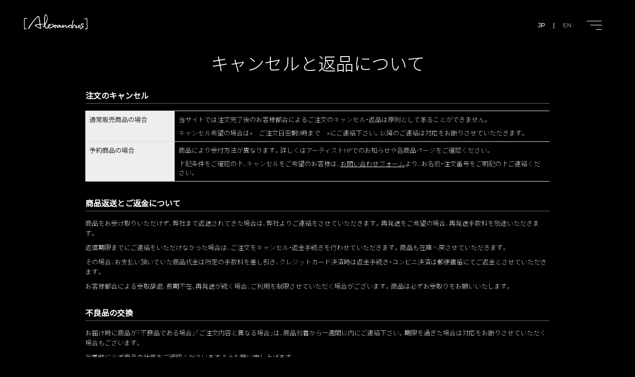

--- FILE ---
content_type: text/html; charset=utf-8
request_url: https://alexandros.jp/about/return
body_size: 7754
content:
<!DOCTYPE html>
<html>
	<head>
		<script async src="https://s.yimg.jp/images/listing/tool/cv/ytag.js"></script>
		<script>
			window.yjDataLayer = window.yjDataLayer || [];
			function ytag() { yjDataLayer.push(arguments); }
		</script>
		<meta charset="utf-8">
		<title>キャンセルと返品について | ［Alexandros］Official Site</title>
		<meta name="pinterest" content="nopin" description="申し訳ございません。ピンを保存することはお断りしております。" />
		<meta name="description" content="ロックバンド「[Alexandros]（アレキサンドロス）」のオフィシャルサイト・月額ファンクラブサイト">
		<meta name="keywords" content="">
		<meta name="viewport" content="width=device-width, initial-scale=1.0, minimum-scale=1.0, maximum-scale=5.0">
		<meta http-equiv="cleartype" content="on">
		<meta content="authenticity_token" name="csrf-param" />
<meta content="B+RlA9Lll+YVktbxCiT+WgA2C7Jiehkhop+UeMQQW0A=" name="csrf-token" />
		<link href="/assets/alexandros/app/application-28cbec40626a57d5a2693557e832af58.css" media="all" rel="stylesheet" type="text/css" />
		  <script async src="https://www.googletagmanager.com/gtag/js?id=G-96R2ZMR9DT"></script>
  <script>
    window.dataLayer = window.dataLayer || [];
    function gtag(){dataLayer.push(arguments);}
    gtag('js', new Date());

    gtag('config', 'G-96R2ZMR9DT');
    gtag('event', 'custom_dimension', {
      'dimension': 'non_member',
      'send_to': 'G-96R2ZMR9DT',
    });
  </script>

		<meta property="og:site_name" content="［Alexandros］Official Site">
<meta name="twitter:card" content="summary">
	<meta name="twitter:site" content="@alexandroscrew">
	<meta name="twitter:creator" content="@alexandroscrew">
	<meta property="fb:app_id" content="1512323749043466">
	<meta property="og:type" content="website">
	<meta property="og:title" content="キャンセルと返品について | ［Alexandros］Official Site">
	<meta property="og:url" content="https://alexandros.jp/about/return">
	<meta property="og:description" content="ロックバンド「[Alexandros]（アレキサンドロス）」のオフィシャルサイト・月額ファンクラブサイト">
			<meta property="og:image" content="https://alexandros.jp/s3/skiyaki/uploads/link/image/24411/ogp_1.png">
		<meta name="twitter:image" content="https://alexandros.jp/s3/skiyaki/uploads/link/image/24411/ogp_1.png">



<meta property="og:locale" content="ja_JP">
				<link href="https://alexandros.jp/s3/skiyaki/uploads/link/image/24414/favicon1.png" rel="shortcut icon" type="image/vnd.microsoft.icon" />

		<link rel="apple-touch-icon-precomposed" href="https://alexandros.jp/s3/skiyaki/uploads/link/image/24413/apple-touch-icon1.png" type="image/png" />
		<link rel="apple-touch-icon" href="https://alexandros.jp/s3/skiyaki/uploads/link/image/24413/apple-touch-icon1.png" />

		<!--[if lt IE 9]>
			<script src="/assets/app/application_for_ie-8f64c326c2102805cc56a27fc0d4081e.js" type="text/javascript"></script>
		<![endif]-->
		<!-- Global site tag (gtag.js) - Google Ads: 773451732 -->
		<script async src="https://www.googletagmanager.com/gtag/js?id=AW-773451732"></script>
		<script>
		  window.dataLayer = window.dataLayer || [];
		  function gtag(){dataLayer.push(arguments);}
		  gtag('js', new Date());

		  gtag('config', 'AW-773451732');
		</script>
		<script async>
			ytag({
				"type":"yjad_retargeting",
				"config":{
					"yahoo_retargeting_id": "PT1S1RVSS7",
					"yahoo_retargeting_label": "",
					"yahoo_retargeting_page_type": "",
					"yahoo_retargeting_items":[
						{item_id: 'i1', category_id: '', price: '', quantity: ''},
						{item_id: 'i2', category_id: '', price: '', quantity: ''},
						{item_id: 'i3', category_id: '', price: '', quantity: ''}
					]
				}
			});
		</script>
		<meta name="google-site-verification" content="iaOgJLJfBf4Lm9LiZ9mmLR5UvgONjuTbuzdckWRw2rU" />
		
		
<link rel="preload" as="script" href="https://www.googletagmanager.com/gtm.js?id=GTM-TCG478Z">
<script>(function(w,d,s,l,i){w[l]=w[l]||[];w[l].push({'gtm.start':
new Date().getTime(),event:'gtm.js'});var f=d.getElementsByTagName(s)[0],
j=d.createElement(s),dl=l!='dataLayer'?'&l='+l:'';j.async=true;j.src=
'https://www.googletagmanager.com/gtm.js?id='+i+dl;f.parentNode.insertBefore(j,f);
})(window,document,'script','dataLayer','GTM-TCG478Z');</script>
	</head>
	<body id="abouts" class="return red-color-theme return under-layer">


		<!-- Google Tag Manager -->
		
<noscript><iframe src="https://www.googletagmanager.com/ns.html?id=GTM-TCG478Z" height="0" width="0" style="display:none;visibility:hidden"></iframe></noscript>
		<!-- End Google Tag Manager -->

		<div id="scroll-top-point"></div>
<header id="header" itemscope itemtype="https://schema.org/SiteNavigationElement">
	<div class="header-inner flex align-center">
		<div class="local_btn flex">
				<span class="local_btn_jp active">JP</span>
				<a href="/change_locale/en" class="local_btn_en">
					EN
</a>		</div>
		
		<div class="header-sp-menu text-right">
			<a href="javascript: void(0);" class="nav-button js-side-nav-open">
				<span></span>
				<span></span>
				<span></span>
</a>		</div>

		<div id="site-logo" class="flex align-center">
				<div>
								<a href="/"><img alt="[Alexandros]" class="img-responsive" src="https://alexandros.jp/s3/skiyaki/uploads/link/image/24423/logo2020.png" /></a>

					<span class="hidden">［Alexandros］Official Site</span>
				</div>
		</div>
	</div>
</header>

		
		<div id="side-nav">
	<div class="side-nav-wrapp">
		<div class="side-nav-bg-wrap">
			<span></span>
		</div>
		<a href="javascript: void(0);" class="nav-button side-nav-button js-side-nav-open" id="side-nav-close">
			<span></span>
			<span></span>
			<span></span>
</a>
		<div class="side-nav-official">
			<div class="nav-official-area">
				<div class="nav-logo flex align-center">
					<h2>
									<a href="/"><img alt="[Alexandros]" class="img-responsive" src="https://alexandros.jp/s3/skiyaki/uploads/link/image/24423/logo2020.png" /></a>

					</h2>
				</div>
				<ul class="nav-official-menu-list list-unstyled side-menu">
					<li itemprop="name"><a href="/contents/news" itemprop="url">NEWS</a></li>
<li itemprop="name"><a href="/contents/schedule" itemprop="url">LIVE</a></li>
<li itemprop="name"><a href="/contents/media" itemprop="url">MEDIA</a></li>
<li itemprop="name"><a href="/contents/regular" itemprop="url">REGULAR</a></li>
<li itemprop="name"><a href="/calendar" itemprop="url">CALENDAR</a></li>

<li itemprop="name"><a href="/profiles" itemprop="url">BIOGRAPHY</a></li>
<li itemprop="name"><a href="/discography" itemprop="url">DISCOGRAPHY</a></li>
<li itemprop="name"><a href="/movies/categories/videos">VIDEOS</a></li>
<li itemprop="name"><a href="/products" itemprop="url">[Alexandros] Online Shop</a></li>
					
				</ul>
			</div>
		</div>
		<div class="side-nav-member">
			<div class="nav-member-area">
				<div class="member-menu-title">
					<h3 class="fc-logo">
						<div class="hidden-xs hidden-sm">
							<img alt="FANCLUB" class="img-responsive" src="/assets/alexandros/2022renewal/fc-logo-b-e03d78cfea1584bdb0dc463ddddad9de.png" />
						</div>
						<div class="visible-xs visible-sm">
							<img alt="FANCLUB" class="img-responsive" src="/assets/alexandros/2022renewal/fc-logo-8b226ac9490af22de677e12b61c0ea20.png" />
						</div>
					</h3>
				</div>
				<div class="auth-area">
					<p class="auth-about-link text-center">
						<a href="https://alexandros.jp/contents/323805"><i class="far fa-question-circle"></i>Official Fanclubについて</a>
					</p>
				</div>
				<ul class="nav-member-menu-list list-unstyled side-menu">
					<li class="fc-crew-contents">
	<h4 class="fc-logo-child">
		<div class="hidden-xs hidden-sm">
			<img alt="FANCLUB" class="img-responsive" src="/assets/alexandros/2022renewal/fc-logo-crew-b-7316e7111afa4cf9e518d4caf0284dc3.png" />
		</div>
		<div class="visible-xs visible-sm">
			<img alt="FANCLUB" class="img-responsive" src="/assets/alexandros/2022renewal/fc-logo-crew-ba5f77c6a206df947fe8f71f30bab680.png" />
		</div>
	</h4>
	<div class="auth-menu-wrapp">
	<ul class="list-unstyled auth-menu-list">
			<li>
				<a href="https://alexandros-crew.jp/signup" class="signup" target="_blank">
					<span>JOIN</span>
</a>			</li>
			<li>
				<a href="https://alexandros-crew.jp/signin" class="login" target="_blank">
					<span>LOGIN</span>
</a>			</li>
	</ul>
</div>
	<ol class="fc-child-contents-list">
		<li itemprop="name"><a href="https://alexandros-crew.jp/contents/info" itemprop="url" target="_blank">INFO</a></li>
		<li itemprop="name"><a href="https://alexandros-crew.jp/contents/ticket" itemprop="url" target="_blank">TICKET</a></li>
		<li itemprop="name"><a href="https://alexandros-crew.jp/movies" itemprop="url" target="_blank">MOVIES</a></li>
		<li itemprop="name"><a href="https://alexandros-crew.jp/group/photos" itemprop="url" target="_blank">PHOTOS</a></li>
		<li itemprop="name"><a href="https://alexandros-crew.jp/contents/552857" itemprop="url" target="_blank">LIVE STREAMING</a></li>
	</ol>
</li>
<li class="fc-mobile-contents">
	<h4 class="fc-logo-child">
		<div class="hidden-xs hidden-sm">
			<img alt="FANCLUB" class="img-responsive" src="/assets/alexandros/2022renewal/fc-logo-mobile-b-2189d03fe8749017bd97c0713c665060.png" />
		</div>
		<div class="visible-xs visible-sm">
			<img alt="FANCLUB" class="img-responsive" src="/assets/alexandros/2022renewal/fc-logo-mobile-bb57fe57fb2b5fdd17c96d4834e271cc.png" />
		</div>
	</h4>
	<div class="auth-menu-wrapp">
	<ul class="list-unstyled auth-menu-list">

				<li>
					<a href="/signup" class="signup">
						<span>JOIN</span>
</a>				</li>
				<li>
					<a href="/signin" class="login">
						<span>LOGIN</span>
</a>				</li>
	</ul>
</div>
	<ol class="fc-child-contents-list">
		<li itemprop="name"><a href="/movies/categories/movie" itemprop="url">MOVIES</a></li>
		<li itemprop="name"><a href="/photos/wallpaper" itemprop="url">WALLPAPER</a></li>
		<li itemprop="name"><a href="/movies/categories/voice" itemprop="url">VOICE</a></li>
		<li itemprop="name"><a href="/photos/calendar" itemprop="url">CALENDAR</a></li>
					<li  itemprop="name">
				<a href="https://alexandros.jp/contents/611895" itemprop="url">ARCHIVE</a>
			</li>

	</ol>
</li>
				</ul>
			</div>
		</div>
	</div>
</div>

		<main class="main container">
			
			

<section class="details-wrapper container">
	<div class="corner-title corner-title-small js-animate-block s-animate">
		<h1 class="japanese">キャンセルと返品について</h1>
	</div>
	<div class="details js-animate-block s-animate">
				<section class="section">
<h3 class="section-heading-l2">注文のキャンセル</h3>

<table class="table responsive-table">
	<tbody>
		<tr>
			<th>通常販売商品の場合</th>
			<td>
			<p>当サイトでは注文完了後のお客様都合によるご注文のキャンセル・返品は原則として承ることができません。</p>

			<p>キャンセル希望の場合は&laquo;　ご注文日翌朝9時まで　&raquo;にご連絡下さい。以降のご連絡は対応をお断りさせていただきます。</p>
			</td>
		</tr>
		<tr>
			<th>予約商品の場合</th>
			<td>
			<p>商品により受付方法が異なります。詳しくはアーティストHPでのお知らせや各商品ページをご確認ください。</p>

			<p>上記条件をご確認の上、キャンセルをご希望のお客様は、<a href="/pages/contacts">お問い合わせフォーム</a>より、お名前・注文番号をご明記の上ご連絡ください。</p>
			</td>
		</tr>
	</tbody>
</table>
</section>

<section class="section">
<h3 class="section-heading-l2">商品返送とご返金について</h3>

<p>商品をお受け取りいただけず、弊社まで返送されてきた場合は、弊社よりご連絡をさせていただきます。再発送をご希望の場合、再発送手数料を別途いただきます。</p>

<p>返信期限までにご連絡をいただけなかった場合は、ご注文をキャンセル・返金手続きを行わせていただきます。商品も在庫へ戻させていただきます。</p>

<p>その場合、お支払い頂いていた商品代金は所定の手数料を差し引き、クレジットカード決済時は返金手続き・コンビニ決済は郵便書留にてご返金とさせていただきます。</p>

<p>お客様都合による受取辞退、長期不在、再発送が続く場合、ご利用を制限させていただく場合がございます。商品は必ずお受取りをお願いいたします。</p>
</section>

<section class="section">
<h3 class="section-heading-l2">不良品の交換</h3>

<p>お届け時に商品が「不良品である場合」「ご注文内容と異なる場合」は、商品到着から一週間以内にご連絡下さい。期限を過ぎた場合は対応をお断りさせていただく場合もございます。</p>

<p>到着時に必ず商品の状態をご確認くださいますようお願い申し上げます。</p>

<p>商品に不良や品違いがあった場合、<a href="/pages/contacts">お問い合わせフォーム</a>より、お客様のお名前、注文番号、及び不良個所または正しい注文内容をご連絡ください。商品の交換についてご案内いたします。不良品の交換のための送料は当サイトが負担いたします。</p>

<p>新しい商品をご用意出来る場合は「ご交換」にて対応いたします。完売等により新しい商品をご用意出来ない場合のみ「ご返金」にて対応いたします。</p>

<table class="table responsive-table">
	<tbody>
		<tr>
			<th>お客様都合による返品希望</th>
			<td>
			<p>サイズ・色・数量・イメージと違う・開封後等の返金はいかなる場合でもお断りさせていただきます。</p>
			</td>
		</tr>
		<tr>
			<th>ライブ会場で購入された商品の<br />
			商品不具合に関しまして</th>
			<td>
			<p>恐れ入りますが通販同様、商品購入から一週間過ぎてご連絡いただきましても対応出来かねる場合がございます。</p>

			<p>オフィシャルHPから返信が無い場合は「購入日」「オフィシャルHP初回ご連絡日」をご記入の上、通販へご連絡下さい。</p>
			</td>
		</tr>
	</tbody>
</table>
</section>

<section class="section">
<h3 class="section-heading-l2">クーリングオフ</h3>

<p>「クーリングオフ」とは電話勧誘や訪問販売に対して適用される制度であり、通信販売においては適用を義務付けられておりません。当サイトではお客様からアクセスいただく通信販売のため、クーリングオフ制度を適用しておりません。あらかじめご了承くださいますよう、お願い申し上げます。</p>
</section>


	</div>
</section>
		</main>


			
<footer id="footer" class="footer">
	
	<div class="sns-list flex flex-wrap justify-center align-center">
			<ul class="list-inline clearfix ml0 list-unstyled flex flex-wrap align-center justify-center">
				<li>
					<a href="https://itunes.apple.com/jp/artist/alexandros/350239299" target="_blank"><img alt="Apple Music" class="img-responsive" src="https://alexandros.jp/s3/skiyaki/uploads/link/image/12285/apple_music.png" /></a>
				</li>
				<li>
					<a href="https://open.spotify.com/artist/1luOe8HkZQ7zwuaO2wuJqI" target="_blank"><img alt="Spotify" class="img-responsive" src="https://alexandros.jp/s3/skiyaki/uploads/link/image/12284/spotify.png" /></a>
				</li>
				<li>
					<a href="https://music.amazon.co.jp/artists/B00LMCJ8ZI?ref=dm_sh_e027-1a41-dmcp-d224-0f868&amp;musicTerritory=JP&amp;marketplaceId=A1VC38T7YXB528" target="_blank"><img alt="Amazon Music" class="img-responsive" src="https://alexandros.jp/s3/skiyaki/uploads/link/image/27190/amazon_music_re.png" /></a>
				</li>
				<li>
					<a href="https://www.youtube.com/user/ALEXANDROSchannel?sub_confirmation=1" target="_blank"><img alt="YouTube" class="img-responsive" src="https://alexandros.jp/s3/skiyaki/uploads/link/image/12286/youtube.png" /></a>
				</li>
				<li>
					<a href="https://www.instagram.com/alexandros_official_insta/?hl=ja" target="_blank"><img alt="Instagram" class="img-responsive" src="https://alexandros.jp/s3/skiyaki/uploads/link/image/12287/instagram.png" /></a>
				</li>
				<li>
					<a href="https://www.facebook.com/Alexandros.jp/" target="_blank"><img alt="Facebook" class="img-responsive" src="https://alexandros.jp/s3/skiyaki/uploads/link/image/12288/facebook.png" /></a>
				</li>
				<li>
					<a href="https://twitter.com/alexandroscrew" target="_blank"><img alt="Twitter" class="img-responsive" src="https://alexandros.jp/s3/skiyaki/uploads/link/image/12289/x-logo-white.png" /></a>
				</li>
				<li>
					<a href="http://line.naver.jp/ti/p/%40alexandros" target="_blank"><img alt="LINE" class="img-responsive" src="https://alexandros.jp/s3/skiyaki/uploads/link/image/12290/line.png" /></a>
				</li>
				<li>
					<a href="https://www.tiktok.com/@alexandros_official" target="_blank"><img alt="TikTok" class="img-responsive" src="https://alexandros.jp/s3/skiyaki/uploads/link/image/48005/TikTok_Icon_Black_Circle.png" /></a>
				</li>
				<li>
					<a href="/products"><img alt="STORE" class="img-responsive" src="https://alexandros.jp/s3/skiyaki/uploads/link/image/12291/shop.png" /></a>
				</li>
	</ul>

	</div>
	
	<div class="support-wrapper">
		<div class="support-inner">
			<div class="support-menu-title visible-xs">
				<h3>SUPPORT MENU</h3>
				<i class="fa fa-angle-down fa-chevron-down" aria-hidden="true"></i>
			</div>
			
			<div class="support-menu-list">
				<ul class="list-inline clearfix ml0 list-unstyled flex flex-wrap align-stretch justify-center">
					<li><a href="/about/membership" class="gtm_about_link">当サイトについて</a></li>
					<li><a href="/about/account" class="gtm_about_link">アカウントについて</a></li>
					<li><a href="/about/payment" class="gtm_about_link">お支払いについて</a></li>
					<li><a href="/about/terms" class="gtm_about_link">利用規約</a></li>
					<li><a href="/about/privacy" class="gtm_about_link">個人情報保護方針</a></li>
					<li><a href="/about/law" class="gtm_about_link">特定商取引法に基づく表示</a></li>
					<li><a href="/about/environment" class="gtm_about_link">推奨環境</a></li>
						<li><a href="/pages/contacts">お問合せ</a></li>
				</ul>
			</div>
		</div>
		<div class="footer-text text-center">
			<p>掲載されているすべてのコンテンツ<br class="visible-xs">(記事、画像、音声データ、映像データ等)の無断転載を禁じます。</p>
			<p class="copyright">&copy; 2026 [Alexandros] ALL RIGHTS RESERVED. Powered by <a href="http://skiyaki.com">SKIYAKI Inc.</a></a></p>
		</div>
	</div>
</footer>

<script src="https://ajaxzip3.github.io/ajaxzip3.js" charset="UTF-8"></script>
<script src="/assets/alexandros/app/application-4bd76e9b5855e5ee5a24d3e11bbf54fa.js" type="text/javascript"></script>
<script async src="//platform.twitter.com/widgets.js" charset="utf-8"></script>
<script src="https://d.line-scdn.net/r/web/social-plugin/js/thirdparty/loader.min.js" async="async" defer="defer"></script>
<script type="text/javascript">
	// Google Plus
	window.___gcfg = {lang: 'ja'};

	(function() {
		var po = document.createElement('script'); po.type = 'text/javascript'; po.async = true;
		po.src = 'https://apis.google.com/js/platform.js';
		var s = document.getElementsByTagName('script')[0]; s.parentNode.insertBefore(po, s);
	})();

	// mixi follow
    (function(d) {var s = d.createElement('script'); s.type = 'text/javascript'; s.async = true;s.src = '//static.mixi.jp/js/plugins.js#lang=ja';d.getElementsByTagName('head')[0].appendChild(s);})(document);
</script>


<div id="fb-root"></div>
<script async defer crossorigin="anonymous" src="//connect.facebook.net/ja_JP/sdk.js#xfbml=1&version=v24.0&appId=1512323749043466"></script>
<!-- site_code=alexandros -->
<script type="text/javascript">
	function googleTranslateElementInit() {
		new google.translate.TranslateElement({pageLanguage: 'ja', layout: google.translate.TranslateElement.InlineLayout.VERTICAL, gaTrack: true, gaId: 'UA-37892962-57'}, 'google_translate_element');
	}
</script>
<script type="text/javascript" src="//translate.google.com/translate_a/element.js?cb=googleTranslateElementInit"></script>
<script src="/assets/app/application_select_payment_type_form-47814d8c24b71831ca96a6510e21ddd9.js" type="text/javascript"></script>



<script type="text/javascript">
	(function () {
		var tagjs = document.createElement("script");
		var s = document.getElementsByTagName("script")[0];
		tagjs.async = true;
		tagjs.src = "//s.yjtag.jp/tag.js#site=anJkO5c,FR5htDd,ELdcYpS";
		s.parentNode.insertBefore(tagjs, s);
	}());
</script>
<noscript>
	<iframe src="//b.yjtag.jp/iframe?c=anJkO5c" width="1" height="1" frameborder="0" scrolling="no" marginheight="0" marginwidth="0"></iframe>
</noscript>
		<!-- WorldShopping Checkout -->
		<script type="text/javascript" charset="UTF-8" async="true" src="https://checkout-api.worldshopping.jp/v1/script?token=alexandros_jp"></script>
		<!-- End WorldShopping Checkout -->
		
	</body>
</html>


--- FILE ---
content_type: text/css
request_url: https://alexandros.jp/assets/alexandros/app/application-28cbec40626a57d5a2693557e832af58.css
body_size: 74961
content:
@charset "UTF-8";/*!
 *  Font Awesome 4.5.0 by @davegandy - http://fontawesome.io - @fontawesome
 *  License - http://fontawesome.io/license (Font: SIL OFL 1.1, CSS: MIT License)
 */@import url("//use.fontawesome.com/releases/v5.4.1/css/all.css");@import url("https://fonts.googleapis.com/css2?family=Montserrat:wght@200;300&family=Noto+Sans+JP:wght@100;300;400&family=Rajdhani:wght@500&display=swap");@import url("//use.fontawesome.com/releases/v5.9.0/css/all.css");@import url("//cdn.jsdelivr.net/npm/yakuhanjp@3.4.1/dist/css/yakuhanjp.min.css");@import url(//fonts.googleapis.com/css?family=Roboto+Condensed:300);@font-face{font-family:'FontAwesome';src:url("/assets/fontawesome-webfont-9e29af4203d997edcb50b93173af2062.eot?v=4.5.0");src:url("/assets/fontawesome-webfont-9e29af4203d997edcb50b93173af2062.eot?#iefix&v=4.5.0") format("embedded-opentype"),url("/assets/fontawesome-webfont-d772b0eecbf47725c050bf820b4f34c1.woff2?v=4.5.0") format("woff2"),url("/assets/fontawesome-webfont-1d1a4a1a1482c78e33164b8d3f70687f.woff?v=4.5.0") format("woff"),url("/assets/fontawesome-webfont-56ec9dad9f7ebf7f949d6a52a544497b.ttf?v=4.5.0") format("truetype"),url("/assets/fontawesome-webfont-a9adc1361fc864e2dcebbdb6362cef82.svg?v=4.5.0#fontawesomeregular") format("svg");font-weight:normal;font-style:normal}.fa{display:inline-block;font:normal normal normal 14px/1 FontAwesome;font-size:inherit;text-rendering:auto;-webkit-font-smoothing:antialiased;-moz-osx-font-smoothing:grayscale}.fa-lg{font-size:1.33333333em;line-height:0.75em;vertical-align:-15%}.fa-2x{font-size:2em}.fa-3x{font-size:3em}.fa-4x{font-size:4em}.fa-5x{font-size:5em}.fa-fw{width:1.28571429em;text-align:center}.fa-ul{padding-left:0;margin-left:2.14285714em;list-style-type:none}.fa-ul>li{position:relative}.fa-li{position:absolute;left:-2.14285714em;width:2.14285714em;top:0.14285714em;text-align:center}.fa-li.fa-lg{left:-1.85714286em}.fa-border{padding:.2em .25em .15em;border:solid 0.08em #eeeeee;border-radius:.1em}.fa-pull-left{float:left}.fa-pull-right{float:right}.fa.fa-pull-left{margin-right:.3em}.fa.fa-pull-right{margin-left:.3em}.pull-right{float:right}.pull-left{float:left}.fa.pull-left{margin-right:.3em}.fa.pull-right{margin-left:.3em}.fa-spin{-webkit-animation:fa-spin 2s infinite linear;animation:fa-spin 2s infinite linear}.fa-pulse{-webkit-animation:fa-spin 1s infinite steps(8);animation:fa-spin 1s infinite steps(8)}@-webkit-keyframes fa-spin{0%{-webkit-transform:rotate(0deg);transform:rotate(0deg)}100%{-webkit-transform:rotate(359deg);transform:rotate(359deg)}}@keyframes fa-spin{0%{-webkit-transform:rotate(0deg);transform:rotate(0deg)}100%{-webkit-transform:rotate(359deg);transform:rotate(359deg)}}.fa-rotate-90{filter:progid:DXImageTransform.Microsoft.BasicImage(rotation=1);-webkit-transform:rotate(90deg);-ms-transform:rotate(90deg);transform:rotate(90deg)}.fa-rotate-180{filter:progid:DXImageTransform.Microsoft.BasicImage(rotation=2);-webkit-transform:rotate(180deg);-ms-transform:rotate(180deg);transform:rotate(180deg)}.fa-rotate-270{filter:progid:DXImageTransform.Microsoft.BasicImage(rotation=3);-webkit-transform:rotate(270deg);-ms-transform:rotate(270deg);transform:rotate(270deg)}.fa-flip-horizontal{filter:progid:DXImageTransform.Microsoft.BasicImage(rotation=0, mirror=1);-webkit-transform:scale(-1, 1);-ms-transform:scale(-1, 1);transform:scale(-1, 1)}.fa-flip-vertical{filter:progid:DXImageTransform.Microsoft.BasicImage(rotation=2, mirror=1);-webkit-transform:scale(1, -1);-ms-transform:scale(1, -1);transform:scale(1, -1)}:root .fa-rotate-90,:root .fa-rotate-180,:root .fa-rotate-270,:root .fa-flip-horizontal,:root .fa-flip-vertical{filter:none}.fa-stack{position:relative;display:inline-block;width:2em;height:2em;line-height:2em;vertical-align:middle}.fa-stack-1x,.fa-stack-2x{position:absolute;left:0;width:100%;text-align:center}.fa-stack-1x{line-height:inherit}.fa-stack-2x{font-size:2em}.fa-inverse{color:#ffffff}.fa-glass:before{content:"\f000"}.fa-music:before{content:"\f001"}.fa-search:before{content:"\f002"}.fa-envelope-o:before{content:"\f003"}.fa-heart:before{content:"\f004"}.fa-star:before{content:"\f005"}.fa-star-o:before{content:"\f006"}.fa-user:before{content:"\f007"}.fa-film:before{content:"\f008"}.fa-th-large:before{content:"\f009"}.fa-th:before{content:"\f00a"}.fa-th-list:before{content:"\f00b"}.fa-check:before{content:"\f00c"}.fa-remove:before,.fa-close:before,.fa-times:before{content:"\f00d"}.fa-search-plus:before{content:"\f00e"}.fa-search-minus:before{content:"\f010"}.fa-power-off:before{content:"\f011"}.fa-signal:before{content:"\f012"}.fa-gear:before,.fa-cog:before{content:"\f013"}.fa-trash-o:before{content:"\f014"}.fa-home:before{content:"\f015"}.fa-file-o:before{content:"\f016"}.fa-clock-o:before{content:"\f017"}.fa-road:before{content:"\f018"}.fa-download:before{content:"\f019"}.fa-arrow-circle-o-down:before{content:"\f01a"}.fa-arrow-circle-o-up:before{content:"\f01b"}.fa-inbox:before{content:"\f01c"}.fa-play-circle-o:before{content:"\f01d"}.fa-rotate-right:before,.fa-repeat:before{content:"\f01e"}.fa-refresh:before{content:"\f021"}.fa-list-alt:before{content:"\f022"}.fa-lock:before{content:"\f023"}.fa-flag:before{content:"\f024"}.fa-headphones:before{content:"\f025"}.fa-volume-off:before{content:"\f026"}.fa-volume-down:before{content:"\f027"}.fa-volume-up:before{content:"\f028"}.fa-qrcode:before{content:"\f029"}.fa-barcode:before{content:"\f02a"}.fa-tag:before{content:"\f02b"}.fa-tags:before{content:"\f02c"}.fa-book:before{content:"\f02d"}.fa-bookmark:before{content:"\f02e"}.fa-print:before{content:"\f02f"}.fa-camera:before{content:"\f030"}.fa-font:before{content:"\f031"}.fa-bold:before{content:"\f032"}.fa-italic:before{content:"\f033"}.fa-text-height:before{content:"\f034"}.fa-text-width:before{content:"\f035"}.fa-align-left:before{content:"\f036"}.fa-align-center:before{content:"\f037"}.fa-align-right:before{content:"\f038"}.fa-align-justify:before{content:"\f039"}.fa-list:before{content:"\f03a"}.fa-dedent:before,.fa-outdent:before{content:"\f03b"}.fa-indent:before{content:"\f03c"}.fa-video-camera:before{content:"\f03d"}.fa-photo:before,.fa-image:before,.fa-picture-o:before{content:"\f03e"}.fa-pencil:before{content:"\f040"}.fa-map-marker:before{content:"\f041"}.fa-adjust:before{content:"\f042"}.fa-tint:before{content:"\f043"}.fa-edit:before,.fa-pencil-square-o:before{content:"\f044"}.fa-share-square-o:before{content:"\f045"}.fa-check-square-o:before{content:"\f046"}.fa-arrows:before{content:"\f047"}.fa-step-backward:before{content:"\f048"}.fa-fast-backward:before{content:"\f049"}.fa-backward:before{content:"\f04a"}.fa-play:before{content:"\f04b"}.fa-pause:before{content:"\f04c"}.fa-stop:before{content:"\f04d"}.fa-forward:before{content:"\f04e"}.fa-fast-forward:before{content:"\f050"}.fa-step-forward:before{content:"\f051"}.fa-eject:before{content:"\f052"}.fa-chevron-left:before{content:"\f053"}.fa-chevron-right:before{content:"\f054"}.fa-plus-circle:before{content:"\f055"}.fa-minus-circle:before{content:"\f056"}.fa-times-circle:before{content:"\f057"}.fa-check-circle:before{content:"\f058"}.fa-question-circle:before{content:"\f059"}.fa-info-circle:before{content:"\f05a"}.fa-crosshairs:before{content:"\f05b"}.fa-times-circle-o:before{content:"\f05c"}.fa-check-circle-o:before{content:"\f05d"}.fa-ban:before{content:"\f05e"}.fa-arrow-left:before{content:"\f060"}.fa-arrow-right:before{content:"\f061"}.fa-arrow-up:before{content:"\f062"}.fa-arrow-down:before{content:"\f063"}.fa-mail-forward:before,.fa-share:before{content:"\f064"}.fa-expand:before{content:"\f065"}.fa-compress:before{content:"\f066"}.fa-plus:before{content:"\f067"}.fa-minus:before{content:"\f068"}.fa-asterisk:before{content:"\f069"}.fa-exclamation-circle:before{content:"\f06a"}.fa-gift:before{content:"\f06b"}.fa-leaf:before{content:"\f06c"}.fa-fire:before{content:"\f06d"}.fa-eye:before{content:"\f06e"}.fa-eye-slash:before{content:"\f070"}.fa-warning:before,.fa-exclamation-triangle:before{content:"\f071"}.fa-plane:before{content:"\f072"}.fa-calendar:before{content:"\f073"}.fa-random:before{content:"\f074"}.fa-comment:before{content:"\f075"}.fa-magnet:before{content:"\f076"}.fa-chevron-up:before{content:"\f077"}.fa-chevron-down:before{content:"\f078"}.fa-retweet:before{content:"\f079"}.fa-shopping-cart:before{content:"\f07a"}.fa-folder:before{content:"\f07b"}.fa-folder-open:before{content:"\f07c"}.fa-arrows-v:before{content:"\f07d"}.fa-arrows-h:before{content:"\f07e"}.fa-bar-chart-o:before,.fa-bar-chart:before{content:"\f080"}.fa-twitter-square:before{content:"\f081"}.fa-facebook-square:before{content:"\f082"}.fa-camera-retro:before{content:"\f083"}.fa-key:before{content:"\f084"}.fa-gears:before,.fa-cogs:before{content:"\f085"}.fa-comments:before{content:"\f086"}.fa-thumbs-o-up:before{content:"\f087"}.fa-thumbs-o-down:before{content:"\f088"}.fa-star-half:before{content:"\f089"}.fa-heart-o:before{content:"\f08a"}.fa-sign-out:before{content:"\f08b"}.fa-linkedin-square:before{content:"\f08c"}.fa-thumb-tack:before{content:"\f08d"}.fa-external-link:before{content:"\f08e"}.fa-sign-in:before{content:"\f090"}.fa-trophy:before{content:"\f091"}.fa-github-square:before{content:"\f092"}.fa-upload:before{content:"\f093"}.fa-lemon-o:before{content:"\f094"}.fa-phone:before{content:"\f095"}.fa-square-o:before{content:"\f096"}.fa-bookmark-o:before{content:"\f097"}.fa-phone-square:before{content:"\f098"}.fa-twitter:before{content:"\f099"}.fa-facebook-f:before,.fa-facebook:before{content:"\f09a"}.fa-github:before{content:"\f09b"}.fa-unlock:before{content:"\f09c"}.fa-credit-card:before{content:"\f09d"}.fa-feed:before,.fa-rss:before{content:"\f09e"}.fa-hdd-o:before{content:"\f0a0"}.fa-bullhorn:before{content:"\f0a1"}.fa-bell:before{content:"\f0f3"}.fa-certificate:before{content:"\f0a3"}.fa-hand-o-right:before{content:"\f0a4"}.fa-hand-o-left:before{content:"\f0a5"}.fa-hand-o-up:before{content:"\f0a6"}.fa-hand-o-down:before{content:"\f0a7"}.fa-arrow-circle-left:before{content:"\f0a8"}.fa-arrow-circle-right:before{content:"\f0a9"}.fa-arrow-circle-up:before{content:"\f0aa"}.fa-arrow-circle-down:before{content:"\f0ab"}.fa-globe:before{content:"\f0ac"}.fa-wrench:before{content:"\f0ad"}.fa-tasks:before{content:"\f0ae"}.fa-filter:before{content:"\f0b0"}.fa-briefcase:before{content:"\f0b1"}.fa-arrows-alt:before{content:"\f0b2"}.fa-group:before,.fa-users:before{content:"\f0c0"}.fa-chain:before,.fa-link:before{content:"\f0c1"}.fa-cloud:before{content:"\f0c2"}.fa-flask:before{content:"\f0c3"}.fa-cut:before,.fa-scissors:before{content:"\f0c4"}.fa-copy:before,.fa-files-o:before{content:"\f0c5"}.fa-paperclip:before{content:"\f0c6"}.fa-save:before,.fa-floppy-o:before{content:"\f0c7"}.fa-square:before{content:"\f0c8"}.fa-navicon:before,.fa-reorder:before,.fa-bars:before{content:"\f0c9"}.fa-list-ul:before{content:"\f0ca"}.fa-list-ol:before{content:"\f0cb"}.fa-strikethrough:before{content:"\f0cc"}.fa-underline:before{content:"\f0cd"}.fa-table:before{content:"\f0ce"}.fa-magic:before{content:"\f0d0"}.fa-truck:before{content:"\f0d1"}.fa-pinterest:before{content:"\f0d2"}.fa-pinterest-square:before{content:"\f0d3"}.fa-google-plus-square:before{content:"\f0d4"}.fa-google-plus:before{content:"\f0d5"}.fa-money:before{content:"\f0d6"}.fa-caret-down:before{content:"\f0d7"}.fa-caret-up:before{content:"\f0d8"}.fa-caret-left:before{content:"\f0d9"}.fa-caret-right:before{content:"\f0da"}.fa-columns:before{content:"\f0db"}.fa-unsorted:before,.fa-sort:before{content:"\f0dc"}.fa-sort-down:before,.fa-sort-desc:before{content:"\f0dd"}.fa-sort-up:before,.fa-sort-asc:before{content:"\f0de"}.fa-envelope:before{content:"\f0e0"}.fa-linkedin:before{content:"\f0e1"}.fa-rotate-left:before,.fa-undo:before{content:"\f0e2"}.fa-legal:before,.fa-gavel:before{content:"\f0e3"}.fa-dashboard:before,.fa-tachometer:before{content:"\f0e4"}.fa-comment-o:before{content:"\f0e5"}.fa-comments-o:before{content:"\f0e6"}.fa-flash:before,.fa-bolt:before{content:"\f0e7"}.fa-sitemap:before{content:"\f0e8"}.fa-umbrella:before{content:"\f0e9"}.fa-paste:before,.fa-clipboard:before{content:"\f0ea"}.fa-lightbulb-o:before{content:"\f0eb"}.fa-exchange:before{content:"\f0ec"}.fa-cloud-download:before{content:"\f0ed"}.fa-cloud-upload:before{content:"\f0ee"}.fa-user-md:before{content:"\f0f0"}.fa-stethoscope:before{content:"\f0f1"}.fa-suitcase:before{content:"\f0f2"}.fa-bell-o:before{content:"\f0a2"}.fa-coffee:before{content:"\f0f4"}.fa-cutlery:before{content:"\f0f5"}.fa-file-text-o:before{content:"\f0f6"}.fa-building-o:before{content:"\f0f7"}.fa-hospital-o:before{content:"\f0f8"}.fa-ambulance:before{content:"\f0f9"}.fa-medkit:before{content:"\f0fa"}.fa-fighter-jet:before{content:"\f0fb"}.fa-beer:before{content:"\f0fc"}.fa-h-square:before{content:"\f0fd"}.fa-plus-square:before{content:"\f0fe"}.fa-angle-double-left:before{content:"\f100"}.fa-angle-double-right:before{content:"\f101"}.fa-angle-double-up:before{content:"\f102"}.fa-angle-double-down:before{content:"\f103"}.fa-angle-left:before{content:"\f104"}.fa-angle-right:before{content:"\f105"}.fa-angle-up:before{content:"\f106"}.fa-angle-down:before{content:"\f107"}.fa-desktop:before{content:"\f108"}.fa-laptop:before{content:"\f109"}.fa-tablet:before{content:"\f10a"}.fa-mobile-phone:before,.fa-mobile:before{content:"\f10b"}.fa-circle-o:before{content:"\f10c"}.fa-quote-left:before{content:"\f10d"}.fa-quote-right:before{content:"\f10e"}.fa-spinner:before{content:"\f110"}.fa-circle:before{content:"\f111"}.fa-mail-reply:before,.fa-reply:before{content:"\f112"}.fa-github-alt:before{content:"\f113"}.fa-folder-o:before{content:"\f114"}.fa-folder-open-o:before{content:"\f115"}.fa-smile-o:before{content:"\f118"}.fa-frown-o:before{content:"\f119"}.fa-meh-o:before{content:"\f11a"}.fa-gamepad:before{content:"\f11b"}.fa-keyboard-o:before{content:"\f11c"}.fa-flag-o:before{content:"\f11d"}.fa-flag-checkered:before{content:"\f11e"}.fa-terminal:before{content:"\f120"}.fa-code:before{content:"\f121"}.fa-mail-reply-all:before,.fa-reply-all:before{content:"\f122"}.fa-star-half-empty:before,.fa-star-half-full:before,.fa-star-half-o:before{content:"\f123"}.fa-location-arrow:before{content:"\f124"}.fa-crop:before{content:"\f125"}.fa-code-fork:before{content:"\f126"}.fa-unlink:before,.fa-chain-broken:before{content:"\f127"}.fa-question:before{content:"\f128"}.fa-info:before{content:"\f129"}.fa-exclamation:before{content:"\f12a"}.fa-superscript:before{content:"\f12b"}.fa-subscript:before{content:"\f12c"}.fa-eraser:before{content:"\f12d"}.fa-puzzle-piece:before{content:"\f12e"}.fa-microphone:before{content:"\f130"}.fa-microphone-slash:before{content:"\f131"}.fa-shield:before{content:"\f132"}.fa-calendar-o:before{content:"\f133"}.fa-fire-extinguisher:before{content:"\f134"}.fa-rocket:before{content:"\f135"}.fa-maxcdn:before{content:"\f136"}.fa-chevron-circle-left:before{content:"\f137"}.fa-chevron-circle-right:before{content:"\f138"}.fa-chevron-circle-up:before{content:"\f139"}.fa-chevron-circle-down:before{content:"\f13a"}.fa-html5:before{content:"\f13b"}.fa-css3:before{content:"\f13c"}.fa-anchor:before{content:"\f13d"}.fa-unlock-alt:before{content:"\f13e"}.fa-bullseye:before{content:"\f140"}.fa-ellipsis-h:before{content:"\f141"}.fa-ellipsis-v:before{content:"\f142"}.fa-rss-square:before{content:"\f143"}.fa-play-circle:before{content:"\f144"}.fa-ticket:before{content:"\f145"}.fa-minus-square:before{content:"\f146"}.fa-minus-square-o:before{content:"\f147"}.fa-level-up:before{content:"\f148"}.fa-level-down:before{content:"\f149"}.fa-check-square:before{content:"\f14a"}.fa-pencil-square:before{content:"\f14b"}.fa-external-link-square:before{content:"\f14c"}.fa-share-square:before{content:"\f14d"}.fa-compass:before{content:"\f14e"}.fa-toggle-down:before,.fa-caret-square-o-down:before{content:"\f150"}.fa-toggle-up:before,.fa-caret-square-o-up:before{content:"\f151"}.fa-toggle-right:before,.fa-caret-square-o-right:before{content:"\f152"}.fa-euro:before,.fa-eur:before{content:"\f153"}.fa-gbp:before{content:"\f154"}.fa-dollar:before,.fa-usd:before{content:"\f155"}.fa-rupee:before,.fa-inr:before{content:"\f156"}.fa-cny:before,.fa-rmb:before,.fa-yen:before,.fa-jpy:before{content:"\f157"}.fa-ruble:before,.fa-rouble:before,.fa-rub:before{content:"\f158"}.fa-won:before,.fa-krw:before{content:"\f159"}.fa-bitcoin:before,.fa-btc:before{content:"\f15a"}.fa-file:before{content:"\f15b"}.fa-file-text:before{content:"\f15c"}.fa-sort-alpha-asc:before{content:"\f15d"}.fa-sort-alpha-desc:before{content:"\f15e"}.fa-sort-amount-asc:before{content:"\f160"}.fa-sort-amount-desc:before{content:"\f161"}.fa-sort-numeric-asc:before{content:"\f162"}.fa-sort-numeric-desc:before{content:"\f163"}.fa-thumbs-up:before{content:"\f164"}.fa-thumbs-down:before{content:"\f165"}.fa-youtube-square:before{content:"\f166"}.fa-youtube:before{content:"\f167"}.fa-xing:before{content:"\f168"}.fa-xing-square:before{content:"\f169"}.fa-youtube-play:before{content:"\f16a"}.fa-dropbox:before{content:"\f16b"}.fa-stack-overflow:before{content:"\f16c"}.fa-instagram:before{content:"\f16d"}.fa-flickr:before{content:"\f16e"}.fa-adn:before{content:"\f170"}.fa-bitbucket:before{content:"\f171"}.fa-bitbucket-square:before{content:"\f172"}.fa-tumblr:before{content:"\f173"}.fa-tumblr-square:before{content:"\f174"}.fa-long-arrow-down:before{content:"\f175"}.fa-long-arrow-up:before{content:"\f176"}.fa-long-arrow-left:before{content:"\f177"}.fa-long-arrow-right:before{content:"\f178"}.fa-apple:before{content:"\f179"}.fa-windows:before{content:"\f17a"}.fa-android:before{content:"\f17b"}.fa-linux:before{content:"\f17c"}.fa-dribbble:before{content:"\f17d"}.fa-skype:before{content:"\f17e"}.fa-foursquare:before{content:"\f180"}.fa-trello:before{content:"\f181"}.fa-female:before{content:"\f182"}.fa-male:before{content:"\f183"}.fa-gittip:before,.fa-gratipay:before{content:"\f184"}.fa-sun-o:before{content:"\f185"}.fa-moon-o:before{content:"\f186"}.fa-archive:before{content:"\f187"}.fa-bug:before{content:"\f188"}.fa-vk:before{content:"\f189"}.fa-weibo:before{content:"\f18a"}.fa-renren:before{content:"\f18b"}.fa-pagelines:before{content:"\f18c"}.fa-stack-exchange:before{content:"\f18d"}.fa-arrow-circle-o-right:before{content:"\f18e"}.fa-arrow-circle-o-left:before{content:"\f190"}.fa-toggle-left:before,.fa-caret-square-o-left:before{content:"\f191"}.fa-dot-circle-o:before{content:"\f192"}.fa-wheelchair:before{content:"\f193"}.fa-vimeo-square:before{content:"\f194"}.fa-turkish-lira:before,.fa-try:before{content:"\f195"}.fa-plus-square-o:before{content:"\f196"}.fa-space-shuttle:before{content:"\f197"}.fa-slack:before{content:"\f198"}.fa-envelope-square:before{content:"\f199"}.fa-wordpress:before{content:"\f19a"}.fa-openid:before{content:"\f19b"}.fa-institution:before,.fa-bank:before,.fa-university:before{content:"\f19c"}.fa-mortar-board:before,.fa-graduation-cap:before{content:"\f19d"}.fa-yahoo:before{content:"\f19e"}.fa-google:before{content:"\f1a0"}.fa-reddit:before{content:"\f1a1"}.fa-reddit-square:before{content:"\f1a2"}.fa-stumbleupon-circle:before{content:"\f1a3"}.fa-stumbleupon:before{content:"\f1a4"}.fa-delicious:before{content:"\f1a5"}.fa-digg:before{content:"\f1a6"}.fa-pied-piper:before{content:"\f1a7"}.fa-pied-piper-alt:before{content:"\f1a8"}.fa-drupal:before{content:"\f1a9"}.fa-joomla:before{content:"\f1aa"}.fa-language:before{content:"\f1ab"}.fa-fax:before{content:"\f1ac"}.fa-building:before{content:"\f1ad"}.fa-child:before{content:"\f1ae"}.fa-paw:before{content:"\f1b0"}.fa-spoon:before{content:"\f1b1"}.fa-cube:before{content:"\f1b2"}.fa-cubes:before{content:"\f1b3"}.fa-behance:before{content:"\f1b4"}.fa-behance-square:before{content:"\f1b5"}.fa-steam:before{content:"\f1b6"}.fa-steam-square:before{content:"\f1b7"}.fa-recycle:before{content:"\f1b8"}.fa-automobile:before,.fa-car:before{content:"\f1b9"}.fa-cab:before,.fa-taxi:before{content:"\f1ba"}.fa-tree:before{content:"\f1bb"}.fa-spotify:before{content:"\f1bc"}.fa-deviantart:before{content:"\f1bd"}.fa-soundcloud:before{content:"\f1be"}.fa-database:before{content:"\f1c0"}.fa-file-pdf-o:before{content:"\f1c1"}.fa-file-word-o:before{content:"\f1c2"}.fa-file-excel-o:before{content:"\f1c3"}.fa-file-powerpoint-o:before{content:"\f1c4"}.fa-file-photo-o:before,.fa-file-picture-o:before,.fa-file-image-o:before{content:"\f1c5"}.fa-file-zip-o:before,.fa-file-archive-o:before{content:"\f1c6"}.fa-file-sound-o:before,.fa-file-audio-o:before{content:"\f1c7"}.fa-file-movie-o:before,.fa-file-video-o:before{content:"\f1c8"}.fa-file-code-o:before{content:"\f1c9"}.fa-vine:before{content:"\f1ca"}.fa-codepen:before{content:"\f1cb"}.fa-jsfiddle:before{content:"\f1cc"}.fa-life-bouy:before,.fa-life-buoy:before,.fa-life-saver:before,.fa-support:before,.fa-life-ring:before{content:"\f1cd"}.fa-circle-o-notch:before{content:"\f1ce"}.fa-ra:before,.fa-rebel:before{content:"\f1d0"}.fa-ge:before,.fa-empire:before{content:"\f1d1"}.fa-git-square:before{content:"\f1d2"}.fa-git:before{content:"\f1d3"}.fa-y-combinator-square:before,.fa-yc-square:before,.fa-hacker-news:before{content:"\f1d4"}.fa-tencent-weibo:before{content:"\f1d5"}.fa-qq:before{content:"\f1d6"}.fa-wechat:before,.fa-weixin:before{content:"\f1d7"}.fa-send:before,.fa-paper-plane:before{content:"\f1d8"}.fa-send-o:before,.fa-paper-plane-o:before{content:"\f1d9"}.fa-history:before{content:"\f1da"}.fa-circle-thin:before{content:"\f1db"}.fa-header:before{content:"\f1dc"}.fa-paragraph:before{content:"\f1dd"}.fa-sliders:before{content:"\f1de"}.fa-share-alt:before{content:"\f1e0"}.fa-share-alt-square:before{content:"\f1e1"}.fa-bomb:before{content:"\f1e2"}.fa-soccer-ball-o:before,.fa-futbol-o:before{content:"\f1e3"}.fa-tty:before{content:"\f1e4"}.fa-binoculars:before{content:"\f1e5"}.fa-plug:before{content:"\f1e6"}.fa-slideshare:before{content:"\f1e7"}.fa-twitch:before{content:"\f1e8"}.fa-yelp:before{content:"\f1e9"}.fa-newspaper-o:before{content:"\f1ea"}.fa-wifi:before{content:"\f1eb"}.fa-calculator:before{content:"\f1ec"}.fa-paypal:before{content:"\f1ed"}.fa-google-wallet:before{content:"\f1ee"}.fa-cc-visa:before{content:"\f1f0"}.fa-cc-mastercard:before{content:"\f1f1"}.fa-cc-discover:before{content:"\f1f2"}.fa-cc-amex:before{content:"\f1f3"}.fa-cc-paypal:before{content:"\f1f4"}.fa-cc-stripe:before{content:"\f1f5"}.fa-bell-slash:before{content:"\f1f6"}.fa-bell-slash-o:before{content:"\f1f7"}.fa-trash:before{content:"\f1f8"}.fa-copyright:before{content:"\f1f9"}.fa-at:before{content:"\f1fa"}.fa-eyedropper:before{content:"\f1fb"}.fa-paint-brush:before{content:"\f1fc"}.fa-birthday-cake:before{content:"\f1fd"}.fa-area-chart:before{content:"\f1fe"}.fa-pie-chart:before{content:"\f200"}.fa-line-chart:before{content:"\f201"}.fa-lastfm:before{content:"\f202"}.fa-lastfm-square:before{content:"\f203"}.fa-toggle-off:before{content:"\f204"}.fa-toggle-on:before{content:"\f205"}.fa-bicycle:before{content:"\f206"}.fa-bus:before{content:"\f207"}.fa-ioxhost:before{content:"\f208"}.fa-angellist:before{content:"\f209"}.fa-cc:before{content:"\f20a"}.fa-shekel:before,.fa-sheqel:before,.fa-ils:before{content:"\f20b"}.fa-meanpath:before{content:"\f20c"}.fa-buysellads:before{content:"\f20d"}.fa-connectdevelop:before{content:"\f20e"}.fa-dashcube:before{content:"\f210"}.fa-forumbee:before{content:"\f211"}.fa-leanpub:before{content:"\f212"}.fa-sellsy:before{content:"\f213"}.fa-shirtsinbulk:before{content:"\f214"}.fa-simplybuilt:before{content:"\f215"}.fa-skyatlas:before{content:"\f216"}.fa-cart-plus:before{content:"\f217"}.fa-cart-arrow-down:before{content:"\f218"}.fa-diamond:before{content:"\f219"}.fa-ship:before{content:"\f21a"}.fa-user-secret:before{content:"\f21b"}.fa-motorcycle:before{content:"\f21c"}.fa-street-view:before{content:"\f21d"}.fa-heartbeat:before{content:"\f21e"}.fa-venus:before{content:"\f221"}.fa-mars:before{content:"\f222"}.fa-mercury:before{content:"\f223"}.fa-intersex:before,.fa-transgender:before{content:"\f224"}.fa-transgender-alt:before{content:"\f225"}.fa-venus-double:before{content:"\f226"}.fa-mars-double:before{content:"\f227"}.fa-venus-mars:before{content:"\f228"}.fa-mars-stroke:before{content:"\f229"}.fa-mars-stroke-v:before{content:"\f22a"}.fa-mars-stroke-h:before{content:"\f22b"}.fa-neuter:before{content:"\f22c"}.fa-genderless:before{content:"\f22d"}.fa-facebook-official:before{content:"\f230"}.fa-pinterest-p:before{content:"\f231"}.fa-whatsapp:before{content:"\f232"}.fa-server:before{content:"\f233"}.fa-user-plus:before{content:"\f234"}.fa-user-times:before{content:"\f235"}.fa-hotel:before,.fa-bed:before{content:"\f236"}.fa-viacoin:before{content:"\f237"}.fa-train:before{content:"\f238"}.fa-subway:before{content:"\f239"}.fa-medium:before{content:"\f23a"}.fa-yc:before,.fa-y-combinator:before{content:"\f23b"}.fa-optin-monster:before{content:"\f23c"}.fa-opencart:before{content:"\f23d"}.fa-expeditedssl:before{content:"\f23e"}.fa-battery-4:before,.fa-battery-full:before{content:"\f240"}.fa-battery-3:before,.fa-battery-three-quarters:before{content:"\f241"}.fa-battery-2:before,.fa-battery-half:before{content:"\f242"}.fa-battery-1:before,.fa-battery-quarter:before{content:"\f243"}.fa-battery-0:before,.fa-battery-empty:before{content:"\f244"}.fa-mouse-pointer:before{content:"\f245"}.fa-i-cursor:before{content:"\f246"}.fa-object-group:before{content:"\f247"}.fa-object-ungroup:before{content:"\f248"}.fa-sticky-note:before{content:"\f249"}.fa-sticky-note-o:before{content:"\f24a"}.fa-cc-jcb:before{content:"\f24b"}.fa-cc-diners-club:before{content:"\f24c"}.fa-clone:before{content:"\f24d"}.fa-balance-scale:before{content:"\f24e"}.fa-hourglass-o:before{content:"\f250"}.fa-hourglass-1:before,.fa-hourglass-start:before{content:"\f251"}.fa-hourglass-2:before,.fa-hourglass-half:before{content:"\f252"}.fa-hourglass-3:before,.fa-hourglass-end:before{content:"\f253"}.fa-hourglass:before{content:"\f254"}.fa-hand-grab-o:before,.fa-hand-rock-o:before{content:"\f255"}.fa-hand-stop-o:before,.fa-hand-paper-o:before{content:"\f256"}.fa-hand-scissors-o:before{content:"\f257"}.fa-hand-lizard-o:before{content:"\f258"}.fa-hand-spock-o:before{content:"\f259"}.fa-hand-pointer-o:before{content:"\f25a"}.fa-hand-peace-o:before{content:"\f25b"}.fa-trademark:before{content:"\f25c"}.fa-registered:before{content:"\f25d"}.fa-creative-commons:before{content:"\f25e"}.fa-gg:before{content:"\f260"}.fa-gg-circle:before{content:"\f261"}.fa-tripadvisor:before{content:"\f262"}.fa-odnoklassniki:before{content:"\f263"}.fa-odnoklassniki-square:before{content:"\f264"}.fa-get-pocket:before{content:"\f265"}.fa-wikipedia-w:before{content:"\f266"}.fa-safari:before{content:"\f267"}.fa-chrome:before{content:"\f268"}.fa-firefox:before{content:"\f269"}.fa-opera:before{content:"\f26a"}.fa-internet-explorer:before{content:"\f26b"}.fa-tv:before,.fa-television:before{content:"\f26c"}.fa-contao:before{content:"\f26d"}.fa-500px:before{content:"\f26e"}.fa-amazon:before{content:"\f270"}.fa-calendar-plus-o:before{content:"\f271"}.fa-calendar-minus-o:before{content:"\f272"}.fa-calendar-times-o:before{content:"\f273"}.fa-calendar-check-o:before{content:"\f274"}.fa-industry:before{content:"\f275"}.fa-map-pin:before{content:"\f276"}.fa-map-signs:before{content:"\f277"}.fa-map-o:before{content:"\f278"}.fa-map:before{content:"\f279"}.fa-commenting:before{content:"\f27a"}.fa-commenting-o:before{content:"\f27b"}.fa-houzz:before{content:"\f27c"}.fa-vimeo:before{content:"\f27d"}.fa-black-tie:before{content:"\f27e"}.fa-fonticons:before{content:"\f280"}.fa-reddit-alien:before{content:"\f281"}.fa-edge:before{content:"\f282"}.fa-credit-card-alt:before{content:"\f283"}.fa-codiepie:before{content:"\f284"}.fa-modx:before{content:"\f285"}.fa-fort-awesome:before{content:"\f286"}.fa-usb:before{content:"\f287"}.fa-product-hunt:before{content:"\f288"}.fa-mixcloud:before{content:"\f289"}.fa-scribd:before{content:"\f28a"}.fa-pause-circle:before{content:"\f28b"}.fa-pause-circle-o:before{content:"\f28c"}.fa-stop-circle:before{content:"\f28d"}.fa-stop-circle-o:before{content:"\f28e"}.fa-shopping-bag:before{content:"\f290"}.fa-shopping-basket:before{content:"\f291"}.fa-hashtag:before{content:"\f292"}.fa-bluetooth:before{content:"\f293"}.fa-bluetooth-b:before{content:"\f294"}.fa-percent:before{content:"\f295"}.list-share-btns-wrap .list-share-btns{display:-webkit-box;display:-webkit-flex;display:-ms-flexbox;display:flex;-ms-flex-wrap:wrap;flex-wrap:wrap;-webkit-flex-wrap:wrap;box-align:start;align-items:flex-start;-webkit-align-items:flex-start;-ms-flex-align:start}.list-share-btns-wrap .list-share-btns.justify-start{-webkit-box-pack:start;justify-content:flex-start;-webkit-justify-content:flex-start;-ms-flex-pack:start}.list-share-btns-wrap .list-share-btns.justify-center{-webkit-box-pack:center;justify-content:center;-webkit-justify-content:center;-ms-flex-pack:center}.list-share-btns-wrap .list-share-btns.justify-end{-webkit-box-pack:end;justify-content:flex-end;-webkit-justify-content:flex-end;-ms-flex-pack:end}.list-share-btns-wrap .list-share-btns-item{padding:0 8px 0 0}.list-share-btns-wrap .list-share-btns-item:last-child{padding-right:0}.induction-mailform{margin:15px auto}#panel-supports.panel{margin:15px auto}#panel-supports .supports-categories>div{margin-bottom:15px}#panel-supports .supports-categories .btn{text-decoration:none}#panel-supports .erroe-msg{margin-bottom:15px}#panel-supports .list-erroe-msg li{margin-bottom:7px}#panel-supports .supports-category-title{font-size:18px;font-weight:bold;margin:20px 0;padding:10px 0}#panel-supports .supports-category-title::before{content:"\f138";font-family:"Font Awesome 5 Free";font-size:18px;margin-right:5px}#panel-supports .supports-image-file{margin-bottom:10px}#panel-supports .control-label.required::after{content:"必須";display:inline;margin-left:3px;color:#fff;background-color:red;font-size:10px;padding:2px 4px}#panel-supports .btn-link{color:#333}@media (min-width: 768px){#panel-supports .control-label.required{padding-right:36px}#panel-supports .control-label.required::after{top:7px;display:block;margin-left:0}}.dashboard-content-list .item{border-bottom:1px dotted #ddd;padding:10px 0}.dashboard-content-list .item:last-child{border-bottom:none}.dashboard-content-list .item:nth-child(n+4){display:none}.dashboard-content-list .titie{padding-left:18px;position:relative}.dashboard-content-list .titie .glyphicon{position:absolute;top:3px;left:0}.dashboard-content-list h3{font-size:14px;line-height:1.4;margin:0}.dashboard-content-more{margin-top:16px}.dashboard-content-more button.btn.dashboard-content-more-btn{display:block;line-height:1;font-size:12px;text-align:center;margin:0 auto;padding:8px 16px;width:120px}.dashboard-content-more button.btn.dashboard-content-more-btn .dashboard-content-more-btn-open{display:block}.dashboard-content-more button.btn.dashboard-content-more-btn .dashboard-content-more-btn-close{display:none}.dashboard-content-wrap.is-open .dashboard-content-list .item:nth-child(n+4){display:block}.dashboard-content-wrap.is-open .dashboard-content-more button.btn.dashboard-content-more-btn .dashboard-content-more-btn-open{display:none}.dashboard-content-wrap.is-open .dashboard-content-more button.btn.dashboard-content-more-btn .dashboard-content-more-btn-close{display:block}.bitfan-link-btn{margin-top:15px;text-align:center}.bitfan-link-btn .btn-bitfan{background-color:#fff;border:1px solid #000;display:inline-block;height:30px;position:relative;width:96px;-webkit-border-radius:0;-moz-border-radius:0;-ms-border-radius:0;-o-border-radius:0;border-radius:0;-webkit-transition:all 0.3s;-moz-transition:all 0.3s;-o-transition:all 0.3s;transition:all 0.3s}.bitfan-link-btn .btn-bitfan:hover{opacity:1;-webkit-transform:scale(1.05);-moz-transform:scale(1.05);-ms-transform:scale(1.05);-o-transform:scale(1.05);transform:scale(1.05)}.bitfan-link-btn .btn-bitfan:hover *{opacity:1}.bitfan-link-btn .logo-bitfan{position:absolute;top:50%;left:50%;height:20px;-webkit-transform:translate(-50%, -50%);-moz-transform:translate(-50%, -50%);-ms-transform:translate(-50%, -50%);-o-transform:translate(-50%, -50%);transform:translate(-50%, -50%)}.panel-bitfan{color:#5a5a5a}.panel-bitfan .bitfan-attention{font-size:1.3rem}.panel-bitfan .bitfan-help-list a{letter-spacing:0.05em;margin-right:-0.05em;color:inherit;text-decoration:underline}.panel-bitfan .bitfan-help-icon{margin-right:0.25em}.panel-bitfan .alternative-text{font-size:14px;font-weight:bold;margin-bottom:0;text-align:center}.panel-bitfan .btn-bitfan{background-color:#f1f0f0;border:1px solid #ddd;border-radius:40px;padding:16px;letter-spacing:0.025em;margin-right:-0.025em;-webkit-transition:all 0.3s;-moz-transition:all 0.3s;-o-transition:all 0.3s;transition:all 0.3s}.panel-bitfan .btn-bitfan .btn-bitfan-icon{display:inline-block;height:20px;width:20px;vertical-align:middle}.panel-bitfan .btn-bitfan span{font-size:1.6rem;vertical-align:middle;color:#323131;font-weight:bold;line-height:1;display:inline-block}.panel-bitfan .btn-bitfan:hover,.panel-bitfan .btn-bitfan:focus,.panel-bitfan .btn-bitfan:active{background-color:#e5e3e3;opacity:1}.panel.panel-user .btn.btn-bitfan-dashboard{border:1px solid #000;background-color:#000;color:#fff;border-radius:16px;line-height:1.5;margin-bottom:7px}.panel.panel-user .btn.btn-bitfan-dashboard:hover{background-color:#fff;color:#000}.panel.panel-user .btn-bitfan-dashboard{-webkit-transition:all 0.3s;-moz-transition:all 0.3s;-o-transition:all 0.3s;transition:all 0.3s}.panel.panel-user .btn-bitfan-dashboard+.btn-bitfan-dashboard{margin-left:3px}@media (min-width: 768px){.panel.panel-user .btn-bitfan-dashboard{margin-bottom:0}}#abouts .gmo_payment_notice{list-style:inherit;padding:21px 14px 21px 28px;margin:14px auto}#abouts .gmo_payment_notice li{padding-bottom:10px}#abouts .c-3d_secure h5 strong{border:1px solid #666;display:inline-block;margin-bottom:14px;padding:4px 6px}#abouts .c-3d_secure ul{line-height:1.6;padding-left:21px}#abouts .list-type,.corner-same-abouts .list-type{margin:10px;padding-left:18px}#abouts .list-type.decimal,.corner-same-abouts .list-type.decimal{list-style-type:decimal}#abouts .list-type.disc,.corner-same-abouts .list-type.disc{list-style-type:disc}#abouts .abouts-section,.corner-same-abouts .abouts-section{margin-bottom:21px;word-break:break-word}#abouts .abouts-section .section-heading-l1,.corner-same-abouts .abouts-section .section-heading-l1{background-color:#000;color:#fff;font-size:16px;font-weight:bold;margin-bottom:14px;padding:7px 14px;-webkit-border-radius:3px;-moz-border-radius:3px;-ms-border-radius:3px;-o-border-radius:3px;border-radius:3px}#abouts .abouts-section .list-cvs li,.corner-same-abouts .abouts-section .list-cvs li{vertical-align:middle}#abouts .section,.corner-same-abouts .section{margin-bottom:35px}#abouts .section a:not(.btn),.corner-same-abouts .section a:not(.btn){text-decoration:underline}#abouts .section>ul,#abouts .section>ol,.corner-same-abouts .section>ul,.corner-same-abouts .section>ol{margin:14px 0 0 7px}#abouts .section>ul.gmo_payment_notice,#abouts .section>ol.gmo_payment_notice,.corner-same-abouts .section>ul.gmo_payment_notice,.corner-same-abouts .section>ol.gmo_payment_notice{margin-left:0;margin-bottom:14px}#abouts .section>ul>li,#abouts .section>ol>li,.corner-same-abouts .section>ul>li,.corner-same-abouts .section>ol>li{margin-bottom:7px}#abouts .section>ul>li ul,#abouts .section>ul>li ol,#abouts .section>ol>li ul,#abouts .section>ol>li ol,.corner-same-abouts .section>ul>li ul,.corner-same-abouts .section>ul>li ol,.corner-same-abouts .section>ol>li ul,.corner-same-abouts .section>ol>li ol{margin:14px 0 0 7px}#abouts .section .section-heading-l2,.corner-same-abouts .section .section-heading-l2{border-bottom:1px solid #666;font-size:14px;font-weight:bold;margin-bottom:14px;padding-bottom:7px}@media (min-width: 768px){#abouts .section .section-heading-l2,.corner-same-abouts .section .section-heading-l2{font-size:16px}}#abouts .section .section-heading-l3,.corner-same-abouts .section .section-heading-l3{font-size:12px;font-weight:bold}@media (min-width: 768px){#abouts .section .section-heading-l3,.corner-same-abouts .section .section-heading-l3{font-size:14px}}#abouts .section:last-child,.corner-same-abouts .section:last-child{margin-bottom:0}#abouts .section-inner,.corner-same-abouts .section-inner{padding:7px}#abouts .section-inner>ul,#abouts .section-inner>ol,.corner-same-abouts .section-inner>ul,.corner-same-abouts .section-inner>ol{margin:14px 0 0 7px}#abouts .section-inner>ul>li,#abouts .section-inner>ol>li,.corner-same-abouts .section-inner>ul>li,.corner-same-abouts .section-inner>ol>li{margin-bottom:7px}#abouts .section-inner>ul>li ul,#abouts .section-inner>ul>li ol,#abouts .section-inner>ol>li ul,#abouts .section-inner>ol>li ol,.corner-same-abouts .section-inner>ul>li ul,.corner-same-abouts .section-inner>ul>li ol,.corner-same-abouts .section-inner>ol>li ul,.corner-same-abouts .section-inner>ol>li ol{margin-left:7px}#abouts .section-inner:last-child,.corner-same-abouts .section-inner:last-child{margin-bottom:0}#abouts.terms .section>ul,#abouts.terms .section>ol,.corner-same-abouts.terms .section>ul,.corner-same-abouts.terms .section>ol{margin-left:0}#abouts.privacy .section .section-heading-l3,.corner-same-abouts.privacy .section .section-heading-l3{margin-bottom:7px}#abouts.privacy .section .section-heading-l3::before,.corner-same-abouts.privacy .section .section-heading-l3::before{background-color:#000;content:"";display:inline-block;height:11px;margin-right:5px;width:5px}#abouts.privacy .section .section-heading-l4,.corner-same-abouts.privacy .section .section-heading-l4{font-size:13px;font-weight:bold}#abouts.payment .available p,.corner-same-abouts.payment .available p{margin-bottom:3px}#abouts.payment .available p::before,.corner-same-abouts.payment .available p::before{margin-right:3px;content:"▼"}#abouts.payment .available .well,.corner-same-abouts.payment .available .well{background-color:#fff;display:inline-block;margin-bottom:7px;padding:7px 7px 2px}#abouts.payment .available .well img,.corner-same-abouts.payment .available .well img{margin:0 5px 5px 0;max-width:40px}#abouts.payment .available .well.convinience img,.corner-same-abouts.payment .available .well.convinience img{max-width:100%}#abouts.payment .list-cvs-links,.corner-same-abouts.payment .list-cvs-links{margin-bottom:14px}#abouts.payment .list-cvs-links li,.corner-same-abouts.payment .list-cvs-links li{margin-bottom:7px}#abouts.payment .security-code,.corner-same-abouts.payment .security-code{border:1px dotted #ccc;margin-bottom:7px;padding:14px;-webkit-border-radius:3px;-moz-border-radius:3px;-ms-border-radius:3px;-o-border-radius:3px;border-radius:3px}#abouts.payment .section-heading-l3,.corner-same-abouts.payment .section-heading-l3{border-left:7px solid #000;border-bottom:none;margin:0 0 7px;padding:3px 5px}#abouts.law .responsive-table a:not(.btn),.corner-same-abouts.law .responsive-table a:not(.btn){text-decoration:underline}.responsive-table th,.responsive-table td{border-top:none;display:block;width:100%}.responsive-table th p:last-child,.responsive-table td p:last-child{margin-bottom:0}.responsive-table th{background-color:#eee;color:#333}.responsive-table .list-type{margin:0 !important}.responsive-table .list-type li{margin-bottom:5px}.responsive-table .list-type li:last-child{margin-bottom:0}.responsive-table .list-type li small{font-style:italic}@media (min-width: 768px){.responsive-table{border-top:1px solid #ddd}.responsive-table th,.responsive-table td{border-bottom:1px solid #ddd;display:table-cell}.responsive-table th{width:180px}.responsive-table td{width:auto}}.grecaptcha-badge{z-index:100000}[style*="56.25"]{position:relative}[style*="56.25"] [id^="ulizaplayer"]{position:absolute;top:0;left:0}#colorbox,#cboxOverlay,#cboxWrapper{position:absolute;top:0;left:0;z-index:9999;overflow:hidden}#cboxOverlay{position:fixed;width:100%;height:100%}#cboxMiddleLeft,#cboxBottomLeft{clear:left}#cboxContent{position:relative}#cboxLoadedContent{overflow:auto;-webkit-overflow-scrolling:touch}#cboxTitle{margin:0}#cboxLoadingOverlay,#cboxLoadingGraphic{position:absolute;top:0;left:0;width:100%;height:100%}#cboxPrevious,#cboxNext,#cboxClose,#cboxSlideshow{cursor:pointer}.cboxPhoto{margin:0 auto;float:left;border:0;display:block;max-width:100%;width:100% !important;height:auto !important;-ms-interpolation-mode:bicubic}.cboxIframe{width:100%;height:100%;display:block;border:0}#colorbox,#cboxContent,#cboxLoadedContent{box-sizing:content-box;-moz-box-sizing:content-box;-webkit-box-sizing:content-box}#cboxOverlay{background:#000}#colorbox{outline:0}#cboxContent{margin-top:32px;overflow:visible}.cboxIframe{background:#000}#cboxError{padding:50px;border:1px solid #ccc}#cboxLoadedContent{background:rgba(0,0,0,0.3);padding:20px}#cboxLoadingGraphic{background:url(/assets/alexandros/loading.gif) no-repeat center center}#cboxLoadingOverlay{background:#000}#cboxTitle{position:absolute;top:-22px;left:0;color:#000}#cboxCurrent{position:absolute;top:-22px;right:205px;text-indent:-9999px}#cboxPrevious,#cboxNext,#cboxSlideshow,#cboxClose{border:0;padding:0;margin:0;overflow:visible;text-indent:-9999px;width:20px;height:20px;position:absolute;top:-20px}#cboxPrevious:active,#cboxNext:active,#cboxSlideshow:active,#cboxClose:active{outline:0}#cboxPrevious{background-position:0px 0px;right:44px}#cboxPrevious:hover{background-position:0px -25px}#cboxNext{background-position:-25px 0px;right:22px}#cboxNext:hover{background-position:-25px -25px}#cboxClose{background-position:-50px 0px;right:0}#cboxClose:hover{background-position:-50px -25px}.cboxSlideshow_on #cboxPrevious,.cboxSlideshow_off #cboxPrevious{right:66px}.cboxSlideshow_on #cboxSlideshow{background-position:-75px -25px;right:44px}.cboxSlideshow_on #cboxSlideshow:hover{background-position:-100px -25px}.cboxSlideshow_off #cboxSlideshow{background-position:-100px 0px;right:44px}.cboxSlideshow_off #cboxSlideshow:hover{background-position:-75px -25px}html{color:#000}body,div,dl,dt,dd,ul,ol,li,h1,h2,h3,h4,h5,h6,pre,code,form,fieldset,legend,input,textarea,p,blockquote,th,td{margin:0;padding:0}table{border-collapse:collapse;border-spacing:0}fieldset,img{border:0}address,caption,cite,code,dfn,em,strong,th,var{font-style:normal;font-weight:normal}ol,ul{list-style:none}caption,th{text-align:left}h1,h2,h3,h4,h5,h6{font-size:100%;font-weight:normal}q:before,q:after{content:''}abbr,acronym{border:0;font-variant:normal}sup{vertical-align:text-top}sub{vertical-align:text-bottom}input,textarea,select{font-family:inherit;font-size:inherit;font-weight:inherit;*font-size:100%}legend{color:#000}#yui3-css-stamp.cssreset{display:none}.mfp-bg{top:0;left:0;width:100%;height:100%;z-index:1042;overflow:hidden;position:fixed;background:#0b0b0b;opacity:0.8;filter:alpha(opacity=80)}.mfp-wrap{top:0;left:0;width:100%;height:100%;z-index:1043;position:fixed;outline:none !important;-webkit-backface-visibility:hidden}.mfp-container{text-align:center;position:absolute;width:100%;height:100%;left:0;top:0;padding:0 8px;-webkit-box-sizing:border-box;-moz-box-sizing:border-box;box-sizing:border-box}.mfp-container::before{content:'';display:inline-block;height:100%;vertical-align:middle}.mfp-align-top .mfp-container::before{display:none}.mfp-content{position:relative;display:inline-block;vertical-align:middle;margin:0 auto;text-align:left;z-index:1045}.mfp-inline-holder .mfp-content,.mfp-ajax-holder .mfp-content{width:100%;cursor:auto}.mfp-ajax-cur{cursor:progress}.mfp-zoom-out-cur,.mfp-zoom-out-cur .mfp-image-holder .mfp-close{cursor:-moz-zoom-out;cursor:-webkit-zoom-out;cursor:zoom-out}.mfp-zoom{cursor:pointer;cursor:-webkit-zoom-in;cursor:-moz-zoom-in;cursor:zoom-in}.mfp-auto-cursor .mfp-content{cursor:auto}.mfp-close,.mfp-arrow,.mfp-preloader,.mfp-counter{-webkit-user-select:none;-moz-user-select:none;user-select:none}.mfp-loading.mfp-figure{display:none}.mfp-hide{display:none !important}.mfp-preloader{color:#cccccc;position:absolute;top:50%;width:auto;text-align:center;margin-top:-0.8em;left:8px;right:8px;z-index:1044}.mfp-preloader a{color:#cccccc}.mfp-preloader a:hover{color:white}.mfp-s-ready .mfp-preloader{display:none}.mfp-s-error .mfp-content{display:none}button.mfp-close,button.mfp-arrow{overflow:visible;cursor:pointer;background:transparent;border:0;-webkit-appearance:none;display:block;outline:none;padding:0;z-index:1046;-webkit-box-shadow:none;box-shadow:none}button::-moz-focus-inner{padding:0;border:0}.mfp-close{width:44px;height:44px;line-height:44px;position:absolute;right:0;top:0;text-decoration:none;text-align:center;opacity:0.65;filter:alpha(opacity=65);padding:0 0 18px 10px;color:white;font-style:normal;font-size:28px;font-family:Arial, Baskerville, monospace}.mfp-close:hover,.mfp-close:focus{opacity:1;filter:alpha(opacity=100)}.mfp-close:active{top:1px}.mfp-close-btn-in .mfp-close{color:#333333}.mfp-image-holder .mfp-close,.mfp-iframe-holder .mfp-close{color:white;right:-6px;text-align:right;padding-right:6px;width:100%}.mfp-counter{position:absolute;top:0;right:0;color:#cccccc;font-size:12px;line-height:18px}.mfp-arrow{position:absolute;opacity:0.65;filter:alpha(opacity=65);margin:0;top:50%;margin-top:-55px;padding:0;width:90px;height:110px;-webkit-tap-highlight-color:rgba(0,0,0,0)}.mfp-arrow:active{margin-top:-54px}.mfp-arrow:hover,.mfp-arrow:focus{opacity:1;filter:alpha(opacity=100)}.mfp-arrow::before,.mfp-arrow::after,.mfp-arrow .mfp-b,.mfp-arrow .mfp-a{content:'';display:block;width:0;height:0;position:absolute;left:0;top:0;margin-top:35px;margin-left:35px;border:medium inset transparent}.mfp-arrow::after,.mfp-arrow .mfp-a{border-top-width:13px;border-bottom-width:13px;top:8px}.mfp-arrow::before,.mfp-arrow .mfp-b{border-top-width:21px;border-bottom-width:21px;opacity:0.7}.mfp-arrow-left{left:0}.mfp-arrow-left::after,.mfp-arrow-left .mfp-a{border-right:17px solid white;margin-left:31px}.mfp-arrow-left::before,.mfp-arrow-left .mfp-b{margin-left:25px;border-right:27px solid #3f3f3f}.mfp-arrow-right{right:0}.mfp-arrow-right::after,.mfp-arrow-right .mfp-a{border-left:17px solid white;margin-left:39px}.mfp-arrow-right::before,.mfp-arrow-right .mfp-b{border-left:27px solid #3f3f3f}.mfp-iframe-holder{padding-top:40px;padding-bottom:40px}.mfp-iframe-holder .mfp-content{line-height:0;width:100%;max-width:900px}.mfp-iframe-holder .mfp-close{top:-40px}.mfp-iframe-scaler{width:100%;height:0;overflow:hidden;padding-top:56.25%}.mfp-iframe-scaler iframe{position:absolute;display:block;top:0;left:0;width:100%;height:100%;box-shadow:0 0 8px rgba(0,0,0,0.6);background:black}img.mfp-img{width:auto;max-width:100%;height:auto;display:block;line-height:0;-webkit-box-sizing:border-box;-moz-box-sizing:border-box;box-sizing:border-box;padding:40px 0 40px;margin:0 auto}.mfp-figure{line-height:0}.mfp-figure::after{content:'';position:absolute;left:0;top:40px;bottom:40px;display:block;right:0;width:auto;height:auto;z-index:-1;box-shadow:0 0 8px rgba(0,0,0,0.6);background:#444444}.mfp-figure small{color:#bdbdbd;display:block;font-size:12px;line-height:14px}.mfp-figure figure{margin:0}.mfp-bottom-bar{margin-top:-36px;position:absolute;top:100%;left:0;width:100%;cursor:auto}.mfp-title{text-align:left;line-height:18px;color:#f3f3f3;word-wrap:break-word;padding-right:36px}.mfp-image-holder .mfp-content{max-width:100%}.mfp-gallery .mfp-image-holder .mfp-figure{cursor:pointer}@media screen and (max-width: 800px) and (orientation: landscape), screen and (max-height: 300px){.mfp-img-mobile .mfp-image-holder{padding-left:0;padding-right:0}.mfp-img-mobile img.mfp-img{padding:0}.mfp-img-mobile .mfp-figure::after{top:0;bottom:0}.mfp-img-mobile .mfp-figure small{display:inline;margin-left:5px}.mfp-img-mobile .mfp-bottom-bar{background:rgba(0,0,0,0.6);bottom:0;margin:0;top:auto;padding:3px 5px;position:fixed;-webkit-box-sizing:border-box;-moz-box-sizing:border-box;box-sizing:border-box}.mfp-img-mobile .mfp-bottom-bar:empty{padding:0}.mfp-img-mobile .mfp-counter{right:5px;top:3px}.mfp-img-mobile .mfp-close{top:0;right:0;width:35px;height:35px;line-height:35px;background:rgba(0,0,0,0.6);position:fixed;text-align:center;padding:0}}@media all and (max-width: 900px){.mfp-arrow{-webkit-transform:scale(0.75);transform:scale(0.75)}.mfp-arrow-left{-webkit-transform-origin:0;transform-origin:0}.mfp-arrow-right{-webkit-transform-origin:100%;transform-origin:100%}.mfp-container{padding-left:6px;padding-right:6px}}.mfp-ie7 .mfp-img{padding:0}.mfp-ie7 .mfp-bottom-bar{width:600px;left:50%;margin-left:-300px;margin-top:5px;padding-bottom:5px}.mfp-ie7 .mfp-container{padding:0}.mfp-ie7 .mfp-content{padding-top:44px}.mfp-ie7 .mfp-close{top:0;right:0;padding-top:0}.slick-slider{position:relative;display:block;-moz-box-sizing:border-box;box-sizing:border-box;-webkit-user-select:none;-moz-user-select:none;-ms-user-select:none;user-select:none;-webkit-touch-callout:none;-khtml-user-select:none;-ms-touch-action:pan-y;touch-action:pan-y;-webkit-tap-highlight-color:transparent}.slick-list{position:relative;display:block;overflow:hidden;margin:0;padding:0}.slick-list:focus{outline:none}.slick-list.dragging{cursor:pointer;cursor:hand}.slick-slider .slick-track,.slick-slider .slick-list{-webkit-transform:translate3d(0, 0, 0);-moz-transform:translate3d(0, 0, 0);-ms-transform:translate3d(0, 0, 0);-o-transform:translate3d(0, 0, 0);transform:translate3d(0, 0, 0)}.slick-track{position:relative;top:0;left:0;display:block}.slick-track::before,.slick-track::after{display:table;content:''}.slick-track::after{clear:both}.slick-loading .slick-track{visibility:hidden}.slick-slide{display:none;float:left;height:100%;min-height:1px}[dir='rtl'] .slick-slide{float:right}.slick-slide img{display:block;width:100%}.slick-slide.slick-loading img{display:none}.slick-slide.dragging img{pointer-events:none}.slick-initialized .slick-slide{display:block}.slick-loading .slick-slide{visibility:hidden}.slick-vertical .slick-slide{display:block;height:auto;border:1px solid transparent}.slick-arrow.slick-hidden{display:none}#abouts .details a{text-decoration:underline}#abouts .abouts-section .section-heading-l1{color:#000;background-color:#fff}#abouts .section{word-break:break-word}#abouts .table .bg-red{background-color:#fc4141;color:#fff}#abouts .table .bg-white{background-color:#fff;color:#000}.about-area a,.answer a{color:#bc2020 !important;text-decoration:underline}.payment_title{font-weight:bold;border:1px solid #ccc;display:inline-block;padding:5px;font-size:12px}.creditcard{margin-bottom:10px}.creditcard img{width:15%}#creditlist{background:#f5f5f5;border:1px solid #e3e3e3;padding:10px 15px}#creditlist li{list-style-type:disc;margin-left:1em;font-size:85%}@media (min-width: 768px){#abouts .panel-default{max-width:980px;margin-left:auto;margin-right:auto}}@media (max-width: 767px){#alestagram{margin:0 calc(50% - 50vw)}}#alestagram .corner-title{padding:4px 10px}#alestagram .corner-title h2{margin:0}#alestagram .corner-title h2 img{max-height:84px}#alestagram .photo-panel{margin-bottom:20px;border-bottom:1px solid #fff;position:relative}#alestagram .photo-panel .photo-panel-inner{position:relative}#alestagram .photo-panel .photo-panel-thumbnail{width:100%;padding-bottom:100%;height:0;position:relative;top:0;left:0;background-color:#000;background-size:contain;background-position:center;background-repeat:no-repeat}#alestagram .photo-panel .photo-panel-thumbnail img{width:100%;height:100%;margin:0;padding:0;position:absolute;top:0;left:0}#alestagram .photo-panel .user .user-icon,#alestagram .photo-panel .user .user-name{display:inline-block;vertical-align:middle}#alestagram .photo-panel .user .user-icon{width:22%}#alestagram .photo-panel .user .user-icon img{max-height:57px}#alestagram .photo-panel .user .user-name{color:#ccc}#alestagram .photo-panel .photo-panel-caption{padding-top:5px}@media (max-width: 767px){#alestagram .photo-panel .photo-panel-caption{padding-top:14px;padding-left:7px}}#alestagram .photo-panel .photo-panel-comment{font-size:12px;padding:10px 0 10px 0}#alestagram .photo-panel .btn-alesta{*zoom:1;width:100%;position:relative;padding:0 10px 10px}#alestagram .photo-panel .btn-alesta:before,#alestagram .photo-panel .btn-alesta:after{content:"";display:table}#alestagram .photo-panel .btn-alesta:after{clear:both}#alestagram .photo-panel .btn-alesta .btn-inner{float:right;position:relative;padding-top:20px;overflow:hidden}#alestagram .photo-panel .btn-alesta .btn-info{background-color:#ccc;border:1px solid #ccc;padding-left:57px}#alestagram .photo-panel .btn-alesta .btn-info:not(.favorited):hover{background-color:#fff}#alestagram .photo-panel .btn-alesta .btn-info:not(.favorited):hover .text{color:#ccc}#alestagram .photo-panel .btn-alesta .btn-info:not(.favorited):hover .droskun{animation:action 1s linear infinite;top:0px}#alestagram .photo-panel .btn-alesta .btn-info.favorited{overflow:hidden;position:relative;background-color:#fff}#alestagram .photo-panel .btn-alesta .btn-info.favorited .text{color:#ccc}#alestagram .photo-panel .btn-alesta .btn-info.favorited .droskun{top:-20px}#alestagram .photo-panel .btn-alesta .arrow-left{position:relative;display:inline-block;margin-left:6px}#alestagram .photo-panel .btn-alesta .arrow-left .favorite-count{display:inline-block;padding:8px 10px;line-height:1;background-color:#fff;border-radius:3px;font-size:12px;color:#333;border:1px solid #ddd}#alestagram .photo-panel .btn-alesta .arrow-left:after{content:"";position:absolute;top:50%;left:-5px;margin-top:-6px;display:block;border-right:12px solid #fff;border-top:6px solid transparent;border-bottom:6px solid transparent}#alestagram .photo-panel .btn-alesta .arrow-left:before{content:"";position:absolute;top:50%;left:-7px;margin-top:-4px;display:block;border-right:8px solid #ddd;border-top:4px solid transparent;border-bottom:4px solid transparent}#alestagram .photo-panel .btn-alesta .droskun{display:inline-block;width:57px;height:75px;position:absolute;left:0;top:20px;background:url(/assets/alexandros/alestagram/icon_droskun-63a3a805f604d17656ece5884bb63928.png) no-repeat center/90% auto}#alestagram .photo-panel .photo-caption{font-size:12px}@media (min-width: 768px){#alestagram .photo-panel{margin-bottom:0px;padding:7px;border-bottom:0}#alestagram .photo-panel .photo-panel-caption{opacity:0;transition:opacity 0.3s linear;position:absolute;top:0;left:0;width:100%;height:100%;padding:10px;color:#fff;background-color:rgba(0,0,0,0.6)}#alestagram .photo-panel .photo-panel-date{margin-top:0}#alestagram .photo-panel .photo-panel-comment{font-size:12px;padding:20px 20px 20px 22%}#alestagram .photo-panel:hover .photo-panel-caption{opacity:1}#alestagram .photo-panel .btn-alesta{position:absolute;left:0;bottom:0;padding:10px}#alestagram .photo-panel .btn-alesta .btn-inner{float:none}}#infscr-loading{text-align:center}@keyframes action{0%{transform:rotate(0deg) translate(0, 0)}18%{transform:rotate(10deg) translate(5px, -5px)}33%{transform:rotate(20deg) translate(10px, -8px)}50%{transform:rotate(0deg) translate(0, 0)}66.6%{transform:rotate(-10deg) translate(-5px, -5px)}88.3%{transform:rotate(-20deg) translate(-10px, -8px)}100%{transform:rotate(0deg) translate(0, 0)}}@-webkit-keyframes flash{0%{fill:#fff}1%{fill:#fc4141}}@-moz-keyframes flash{0%{fill:#fff}1%{fill:#fc4141}}@keyframes flash{0%{fill:#fff}1%{fill:#fc4141}}@-webkit-keyframes mains-scroll{0%{transform:translate(0, -100%)}25%{transform:translate(0, 0%)}75%{transform:translate(0, 0%)}100%{transform:translate(0, 100%)}}@-moz-keyframes mains-scroll{0%{transform:translate(0, -100%)}25%{transform:translate(0, 0%)}75%{transform:translate(0, 0%)}100%{transform:translate(0, 100%)}}@keyframes mains-scroll{0%{transform:translate(0, -100%)}25%{transform:translate(0, 0%)}75%{transform:translate(0, 0%)}100%{transform:translate(0, 100%)}}@-webkit-keyframes flashing{0%,100%{opacity:0}50%{opacity:1}}@-moz-keyframes flashing{0%,100%{opacity:0}50%{opacity:1}}@keyframes flashing{0%,100%{opacity:0}50%{opacity:1}}#answers .answer-image-upload{padding-top:5px}#answers .answer-image-upload input[type="file"]{padding-bottom:32px}#answers .answer-image-upload .help-block{color:#fff}.blogBox{margin:3px auto;position:relative}.blogBox .arrow-top-left,.blogBox .arrow-top-right{display:none}.blogBox .top-image{width:100%}.blogBox .artistchoice{position:absolute;width:100%;top:0;-webkit-align-items:flex-start;-webkit-flex-direction:row;-webkit-flex-wrap:wrap;-webkit-justify-content:flex-start;align-items:flex-start;display:flex;flex-direction:row;flex-wrap:wrap;justify-content:flex-start;height:100%}.blogBox .artistchoice li{color:#666;font-size:10px;text-align:center;width:50%;height:100%}.blogBox .artistchoice li a{padding:10px 13px 8px;text-decoration:none;position:relative;display:block;width:100%;height:100%}.blogBox .artistchoice li a:hover{background-color:rgba(0,0,0,0.8);color:#fff}.blogBox .artistchoice li a .hoverstyle{position:absolute;width:100%;top:40%}/*! normalize.css v3.0.0 | MIT License | git.io/normalize */html{font-family:sans-serif;-ms-text-size-adjust:100%;-webkit-text-size-adjust:100%}body{margin:0}article,aside,details,figcaption,figure,footer,header,hgroup,main,nav,section,summary{display:block}audio,canvas,progress,video{display:inline-block;vertical-align:baseline}audio:not([controls]){display:none;height:0}[hidden],template{display:none}a{background:transparent}a:active,a:hover{outline:0}abbr[title]{border-bottom:1px dotted}b,strong{font-weight:bold}dfn{font-style:italic}h1{font-size:2em;margin:0.67em 0}mark{background:#ff0;color:#000}small{font-size:80%}sub,sup{font-size:75%;line-height:0;position:relative;vertical-align:baseline}sup{top:-0.5em}sub{bottom:-0.25em}img{border:0}svg:not(:root){overflow:hidden}figure{margin:1em 40px}hr{-moz-box-sizing:content-box;box-sizing:content-box;height:0}pre{overflow:auto}code,kbd,pre,samp{font-family:monospace, monospace;font-size:1em}button,input,optgroup,select,textarea{color:inherit;font:inherit;margin:0}button{overflow:visible}button,select{text-transform:none}button,html input[type="button"],input[type="reset"],input[type="submit"]{-webkit-appearance:button;cursor:pointer}button[disabled],html input[disabled]{cursor:default}button::-moz-focus-inner,input::-moz-focus-inner{border:0;padding:0}input{line-height:normal}input[type="checkbox"],input[type="radio"]{box-sizing:border-box;padding:0}input[type="number"]::-webkit-inner-spin-button,input[type="number"]::-webkit-outer-spin-button{height:auto}input[type="search"]{-webkit-appearance:textfield;-moz-box-sizing:content-box;-webkit-box-sizing:content-box;box-sizing:content-box}input[type="search"]::-webkit-search-cancel-button,input[type="search"]::-webkit-search-decoration{-webkit-appearance:none}fieldset{border:1px solid #c0c0c0;margin:0 2px;padding:0.35em 0.625em 0.75em}legend{border:0;padding:0}textarea{overflow:auto}optgroup{font-weight:bold}table{border-collapse:collapse;border-spacing:0}td,th{padding:0}@media print{*{text-shadow:none !important;color:#000 !important;background:transparent !important;box-shadow:none !important}a,a:visited{text-decoration:underline}a[href]:after{content:" (" attr(href) ")"}abbr[title]:after{content:" (" attr(title) ")"}a[href^="javascript:"]:after,a[href^="#"]:after{content:""}pre,blockquote{border:1px solid #999;page-break-inside:avoid}thead{display:table-header-group}tr,img{page-break-inside:avoid}img{max-width:100% !important}p,h2,h3{orphans:3;widows:3}h2,h3{page-break-after:avoid}select{background:#fff !important}.navbar{display:none}.table td,.table th{background-color:#fff !important}.btn>.caret,.dropup>.btn>.caret{border-top-color:#000 !important}.label{border:1px solid #000}.table{border-collapse:collapse !important}.table-bordered th,.table-bordered td{border:1px solid #ddd !important}}*{-webkit-box-sizing:border-box;-moz-box-sizing:border-box;box-sizing:border-box}*:before,*:after{-webkit-box-sizing:border-box;-moz-box-sizing:border-box;box-sizing:border-box}html{font-size:62.5%;-webkit-tap-highlight-color:rgba(0,0,0,0)}body{font-family:YakuHanJP,"Noto Sans JP","Hiragino Kaku Gothic Pro",Osaka,Meiryo,"メイリオ","ＭＳ Ｐゴシック","MS PGothic",Arial,Helvetica,Verdana,sans-serif;font-size:13px;line-height:1.428571429;color:#fff;background-color:#000}input,button,select,textarea{font-family:inherit;font-size:inherit;line-height:inherit}a{color:#fff;text-decoration:none}a:hover,a:focus{color:#fff;text-decoration:underline}a:focus{outline:thin dotted;outline:5px auto -webkit-focus-ring-color;outline-offset:-2px}figure{margin:0}img{vertical-align:middle}.img-responsive{display:block;max-width:100%;height:auto}.img-rounded{border-radius:3px}.img-thumbnail{padding:4px;line-height:1.428571429;background-color:#000;border:1px solid #ddd;border-radius:2px;-webkit-transition:all 0.2s ease-in-out;transition:all 0.2s ease-in-out;display:inline-block;max-width:100%;height:auto}.img-circle{border-radius:50%}hr{margin-top:18px;margin-bottom:18px;border:0;border-top:1px solid #eee}.sr-only{position:absolute;width:1px;height:1px;margin:-1px;padding:0;overflow:hidden;clip:rect(0, 0, 0, 0);border:0}h1,h2,h3,h4,h5,h6,.h1,.h2,.h3,.h4,.h5,.h6{font-family:inherit;font-weight:500;line-height:1.1;color:inherit}h1 small,h1 .small,h2 small,h2 .small,h3 small,h3 .small,h4 small,h4 .small,h5 small,h5 .small,h6 small,h6 .small,.h1 small,.h1 .small,.h2 small,.h2 .small,.h3 small,.h3 .small,.h4 small,.h4 .small,.h5 small,.h5 .small,.h6 small,.h6 .small{font-weight:normal;line-height:1;color:#999}h1,.h1,h2,.h2,h3,.h3{margin-top:18px;margin-bottom:9px}h1 small,h1 .small,.h1 small,.h1 .small,h2 small,h2 .small,.h2 small,.h2 .small,h3 small,h3 .small,.h3 small,.h3 .small{font-size:65%}h4,.h4,h5,.h5,h6,.h6{margin-top:9px;margin-bottom:9px}h4 small,h4 .small,.h4 small,.h4 .small,h5 small,h5 .small,.h5 small,.h5 .small,h6 small,h6 .small,.h6 small,.h6 .small{font-size:75%}h1,.h1{font-size:33px}h2,.h2{font-size:27px}h3,.h3{font-size:23px}h4,.h4{font-size:17px}h5,.h5{font-size:13px}h6,.h6{font-size:12px}p{margin:0 0 9px}.lead{margin-bottom:18px;font-size:14px;font-weight:200;line-height:1.4}@media (min-width: 768px){.lead{font-size:19.5px}}small,.small{font-size:85%}cite{font-style:normal}.text-left{text-align:left}.text-right{text-align:right}.text-center{text-align:center}.text-justify{text-align:justify}.text-muted{color:#999}.text-primary{color:#444}a.text-primary:hover{color:#2b2b2b}.text-success{color:#3c763d}a.text-success:hover{color:#2b542c}.text-info{color:#31708f}a.text-info:hover{color:#245269}.text-warning{color:#8a6d3b}a.text-warning:hover{color:#66512c}.text-danger{color:#a94442}a.text-danger:hover{color:#843534}.bg-primary{color:#fff}.bg-primary{background-color:#444}a.bg-primary:hover{background-color:#2b2b2b}.bg-success{background-color:#dff0d8}a.bg-success:hover{background-color:#c1e2b3}.bg-info{background-color:#d9edf7}a.bg-info:hover{background-color:#afd9ee}.bg-warning{background-color:#fcf8e3}a.bg-warning:hover{background-color:#f7ecb5}.bg-danger{background-color:#f2dede}a.bg-danger:hover{background-color:#e4b9b9}.page-header{padding-bottom:8px;margin:36px 0 18px;border-bottom:1px solid #eee}ul,ol{margin-top:0;margin-bottom:9px}ul ul,ul ol,ol ul,ol ol{margin-bottom:0}.list-unstyled,.list-inline{padding-left:0;list-style:none}.list-inline{margin-left:-5px}.list-inline>li{display:inline-block;padding-left:5px;padding-right:5px}dl{margin-top:0;margin-bottom:18px}dt,dd{line-height:1.428571429}dt{font-weight:bold}dd{margin-left:0}@media (min-width: 768px){.dl-horizontal dt{float:left;width:160px;clear:left;text-align:right;overflow:hidden;text-overflow:ellipsis;white-space:nowrap}.dl-horizontal dd{margin-left:180px}.dl-horizontal dd:before,.dl-horizontal dd:after{content:" ";display:table}.dl-horizontal dd:after{clear:both}}abbr[title],abbr[data-original-title]{cursor:help;border-bottom:1px dotted #999}.initialism{font-size:90%;text-transform:uppercase}blockquote{padding:9px 18px;margin:0 0 18px;font-size:16.25px;border-left:5px solid #eee}blockquote p:last-child,blockquote ul:last-child,blockquote ol:last-child{margin-bottom:0}blockquote footer,blockquote small,blockquote .small{display:block;font-size:80%;line-height:1.428571429;color:#999}blockquote footer:before,blockquote small:before,blockquote .small:before{content:'\2014 \00A0'}.blockquote-reverse,blockquote.pull-right{padding-right:15px;padding-left:0;border-right:5px solid #eee;border-left:0;text-align:right}.blockquote-reverse footer:before,.blockquote-reverse small:before,.blockquote-reverse .small:before,blockquote.pull-right footer:before,blockquote.pull-right small:before,blockquote.pull-right .small:before{content:''}.blockquote-reverse footer:after,.blockquote-reverse small:after,.blockquote-reverse .small:after,blockquote.pull-right footer:after,blockquote.pull-right small:after,blockquote.pull-right .small:after{content:'\00A0 \2014'}blockquote:before,blockquote:after{content:""}address{margin-bottom:18px;font-style:normal;line-height:1.428571429}code,kbd,pre,samp{font-family:Menlo,Monaco,Consolas,"Courier New",monospace}code{padding:2px 4px;font-size:90%;color:#c7254e;background-color:#f9f2f4;white-space:nowrap;border-radius:2px}kbd{padding:2px 4px;font-size:90%;color:#fff;background-color:#333;border-radius:3px;box-shadow:inset 0 -1px 0 rgba(0,0,0,0.25)}pre{display:block;padding:8.5px;margin:0 0 9px;font-size:12px;line-height:1.428571429;word-break:break-all;word-wrap:break-word;color:#333;background-color:#f5f5f5;border:1px solid #ccc;border-radius:2px}pre code{padding:0;font-size:inherit;color:inherit;white-space:pre-wrap;background-color:transparent;border-radius:0}.pre-scrollable{max-height:340px;overflow-y:scroll}.container{margin-right:auto;margin-left:auto;padding-left:7px;padding-right:7px}.container:before,.container:after{content:" ";display:table}.container:after{clear:both}@media (min-width: 768px){.container{width:734px}}@media (min-width: 992px){.container{width:954px}}@media (min-width: 1200px){.container{width:1154px}}.container-fluid{margin-right:auto;margin-left:auto;padding-left:7px;padding-right:7px}.container-fluid:before,.container-fluid:after{content:" ";display:table}.container-fluid:after{clear:both}.row{margin-left:-7px;margin-right:-7px}.row:before,.row:after{content:" ";display:table}.row:after{clear:both}.col-xs-1,.col-sm-1,.col-md-1,.col-lg-1,.col-xs-2,.col-sm-2,.col-md-2,.col-lg-2,.col-xs-3,.col-sm-3,.col-md-3,.col-lg-3,.col-xs-4,.col-sm-4,.col-md-4,.col-lg-4,.col-xs-5,.col-sm-5,.col-md-5,.col-lg-5,.col-xs-6,.col-sm-6,.col-md-6,.col-lg-6,.col-xs-7,.col-sm-7,.col-md-7,.col-lg-7,.col-xs-8,.col-sm-8,.col-md-8,.col-lg-8,.col-xs-9,.col-sm-9,.col-md-9,.col-lg-9,.col-xs-10,.col-sm-10,.col-md-10,.col-lg-10,.col-xs-11,.col-sm-11,.col-md-11,.col-lg-11,.col-xs-12,.col-sm-12,.col-md-12,.col-lg-12{position:relative;min-height:1px;padding-left:7px;padding-right:7px}.col-xs-1,.col-xs-2,.col-xs-3,.col-xs-4,.col-xs-5,.col-xs-6,.col-xs-7,.col-xs-8,.col-xs-9,.col-xs-10,.col-xs-11,.col-xs-12{float:left}.col-xs-1{width:8.3333333333%}.col-xs-2{width:16.6666666667%}.col-xs-3{width:25%}.col-xs-4{width:33.3333333333%}.col-xs-5{width:41.6666666667%}.col-xs-6{width:50%}.col-xs-7{width:58.3333333333%}.col-xs-8{width:66.6666666667%}.col-xs-9{width:75%}.col-xs-10{width:83.3333333333%}.col-xs-11{width:91.6666666667%}.col-xs-12{width:100%}.col-xs-pull-0{right:0%}.col-xs-pull-1{right:8.3333333333%}.col-xs-pull-2{right:16.6666666667%}.col-xs-pull-3{right:25%}.col-xs-pull-4{right:33.3333333333%}.col-xs-pull-5{right:41.6666666667%}.col-xs-pull-6{right:50%}.col-xs-pull-7{right:58.3333333333%}.col-xs-pull-8{right:66.6666666667%}.col-xs-pull-9{right:75%}.col-xs-pull-10{right:83.3333333333%}.col-xs-pull-11{right:91.6666666667%}.col-xs-pull-12{right:100%}.col-xs-push-0{left:0%}.col-xs-push-1{left:8.3333333333%}.col-xs-push-2{left:16.6666666667%}.col-xs-push-3{left:25%}.col-xs-push-4{left:33.3333333333%}.col-xs-push-5{left:41.6666666667%}.col-xs-push-6{left:50%}.col-xs-push-7{left:58.3333333333%}.col-xs-push-8{left:66.6666666667%}.col-xs-push-9{left:75%}.col-xs-push-10{left:83.3333333333%}.col-xs-push-11{left:91.6666666667%}.col-xs-push-12{left:100%}.col-xs-offset-0{margin-left:0%}.col-xs-offset-1{margin-left:8.3333333333%}.col-xs-offset-2{margin-left:16.6666666667%}.col-xs-offset-3{margin-left:25%}.col-xs-offset-4{margin-left:33.3333333333%}.col-xs-offset-5{margin-left:41.6666666667%}.col-xs-offset-6{margin-left:50%}.col-xs-offset-7{margin-left:58.3333333333%}.col-xs-offset-8{margin-left:66.6666666667%}.col-xs-offset-9{margin-left:75%}.col-xs-offset-10{margin-left:83.3333333333%}.col-xs-offset-11{margin-left:91.6666666667%}.col-xs-offset-12{margin-left:100%}@media (min-width: 768px){.col-sm-1,.col-sm-2,.col-sm-3,.col-sm-4,.col-sm-5,.col-sm-6,.col-sm-7,.col-sm-8,.col-sm-9,.col-sm-10,.col-sm-11,.col-sm-12{float:left}.col-sm-1{width:8.3333333333%}.col-sm-2{width:16.6666666667%}.col-sm-3{width:25%}.col-sm-4{width:33.3333333333%}.col-sm-5{width:41.6666666667%}.col-sm-6{width:50%}.col-sm-7{width:58.3333333333%}.col-sm-8{width:66.6666666667%}.col-sm-9{width:75%}.col-sm-10{width:83.3333333333%}.col-sm-11{width:91.6666666667%}.col-sm-12{width:100%}.col-sm-pull-0{right:0%}.col-sm-pull-1{right:8.3333333333%}.col-sm-pull-2{right:16.6666666667%}.col-sm-pull-3{right:25%}.col-sm-pull-4{right:33.3333333333%}.col-sm-pull-5{right:41.6666666667%}.col-sm-pull-6{right:50%}.col-sm-pull-7{right:58.3333333333%}.col-sm-pull-8{right:66.6666666667%}.col-sm-pull-9{right:75%}.col-sm-pull-10{right:83.3333333333%}.col-sm-pull-11{right:91.6666666667%}.col-sm-pull-12{right:100%}.col-sm-push-0{left:0%}.col-sm-push-1{left:8.3333333333%}.col-sm-push-2{left:16.6666666667%}.col-sm-push-3{left:25%}.col-sm-push-4{left:33.3333333333%}.col-sm-push-5{left:41.6666666667%}.col-sm-push-6{left:50%}.col-sm-push-7{left:58.3333333333%}.col-sm-push-8{left:66.6666666667%}.col-sm-push-9{left:75%}.col-sm-push-10{left:83.3333333333%}.col-sm-push-11{left:91.6666666667%}.col-sm-push-12{left:100%}.col-sm-offset-0{margin-left:0%}.col-sm-offset-1{margin-left:8.3333333333%}.col-sm-offset-2{margin-left:16.6666666667%}.col-sm-offset-3{margin-left:25%}.col-sm-offset-4{margin-left:33.3333333333%}.col-sm-offset-5{margin-left:41.6666666667%}.col-sm-offset-6{margin-left:50%}.col-sm-offset-7{margin-left:58.3333333333%}.col-sm-offset-8{margin-left:66.6666666667%}.col-sm-offset-9{margin-left:75%}.col-sm-offset-10{margin-left:83.3333333333%}.col-sm-offset-11{margin-left:91.6666666667%}.col-sm-offset-12{margin-left:100%}}@media (min-width: 992px){.col-md-1,.col-md-2,.col-md-3,.col-md-4,.col-md-5,.col-md-6,.col-md-7,.col-md-8,.col-md-9,.col-md-10,.col-md-11,.col-md-12{float:left}.col-md-1{width:8.3333333333%}.col-md-2{width:16.6666666667%}.col-md-3{width:25%}.col-md-4{width:33.3333333333%}.col-md-5{width:41.6666666667%}.col-md-6{width:50%}.col-md-7{width:58.3333333333%}.col-md-8{width:66.6666666667%}.col-md-9{width:75%}.col-md-10{width:83.3333333333%}.col-md-11{width:91.6666666667%}.col-md-12{width:100%}.col-md-pull-0{right:0%}.col-md-pull-1{right:8.3333333333%}.col-md-pull-2{right:16.6666666667%}.col-md-pull-3{right:25%}.col-md-pull-4{right:33.3333333333%}.col-md-pull-5{right:41.6666666667%}.col-md-pull-6{right:50%}.col-md-pull-7{right:58.3333333333%}.col-md-pull-8{right:66.6666666667%}.col-md-pull-9{right:75%}.col-md-pull-10{right:83.3333333333%}.col-md-pull-11{right:91.6666666667%}.col-md-pull-12{right:100%}.col-md-push-0{left:0%}.col-md-push-1{left:8.3333333333%}.col-md-push-2{left:16.6666666667%}.col-md-push-3{left:25%}.col-md-push-4{left:33.3333333333%}.col-md-push-5{left:41.6666666667%}.col-md-push-6{left:50%}.col-md-push-7{left:58.3333333333%}.col-md-push-8{left:66.6666666667%}.col-md-push-9{left:75%}.col-md-push-10{left:83.3333333333%}.col-md-push-11{left:91.6666666667%}.col-md-push-12{left:100%}.col-md-offset-0{margin-left:0%}.col-md-offset-1{margin-left:8.3333333333%}.col-md-offset-2{margin-left:16.6666666667%}.col-md-offset-3{margin-left:25%}.col-md-offset-4{margin-left:33.3333333333%}.col-md-offset-5{margin-left:41.6666666667%}.col-md-offset-6{margin-left:50%}.col-md-offset-7{margin-left:58.3333333333%}.col-md-offset-8{margin-left:66.6666666667%}.col-md-offset-9{margin-left:75%}.col-md-offset-10{margin-left:83.3333333333%}.col-md-offset-11{margin-left:91.6666666667%}.col-md-offset-12{margin-left:100%}}@media (min-width: 1200px){.col-lg-1,.col-lg-2,.col-lg-3,.col-lg-4,.col-lg-5,.col-lg-6,.col-lg-7,.col-lg-8,.col-lg-9,.col-lg-10,.col-lg-11,.col-lg-12{float:left}.col-lg-1{width:8.3333333333%}.col-lg-2{width:16.6666666667%}.col-lg-3{width:25%}.col-lg-4{width:33.3333333333%}.col-lg-5{width:41.6666666667%}.col-lg-6{width:50%}.col-lg-7{width:58.3333333333%}.col-lg-8{width:66.6666666667%}.col-lg-9{width:75%}.col-lg-10{width:83.3333333333%}.col-lg-11{width:91.6666666667%}.col-lg-12{width:100%}.col-lg-pull-0{right:0%}.col-lg-pull-1{right:8.3333333333%}.col-lg-pull-2{right:16.6666666667%}.col-lg-pull-3{right:25%}.col-lg-pull-4{right:33.3333333333%}.col-lg-pull-5{right:41.6666666667%}.col-lg-pull-6{right:50%}.col-lg-pull-7{right:58.3333333333%}.col-lg-pull-8{right:66.6666666667%}.col-lg-pull-9{right:75%}.col-lg-pull-10{right:83.3333333333%}.col-lg-pull-11{right:91.6666666667%}.col-lg-pull-12{right:100%}.col-lg-push-0{left:0%}.col-lg-push-1{left:8.3333333333%}.col-lg-push-2{left:16.6666666667%}.col-lg-push-3{left:25%}.col-lg-push-4{left:33.3333333333%}.col-lg-push-5{left:41.6666666667%}.col-lg-push-6{left:50%}.col-lg-push-7{left:58.3333333333%}.col-lg-push-8{left:66.6666666667%}.col-lg-push-9{left:75%}.col-lg-push-10{left:83.3333333333%}.col-lg-push-11{left:91.6666666667%}.col-lg-push-12{left:100%}.col-lg-offset-0{margin-left:0%}.col-lg-offset-1{margin-left:8.3333333333%}.col-lg-offset-2{margin-left:16.6666666667%}.col-lg-offset-3{margin-left:25%}.col-lg-offset-4{margin-left:33.3333333333%}.col-lg-offset-5{margin-left:41.6666666667%}.col-lg-offset-6{margin-left:50%}.col-lg-offset-7{margin-left:58.3333333333%}.col-lg-offset-8{margin-left:66.6666666667%}.col-lg-offset-9{margin-left:75%}.col-lg-offset-10{margin-left:83.3333333333%}.col-lg-offset-11{margin-left:91.6666666667%}.col-lg-offset-12{margin-left:100%}}table{max-width:100%;background-color:transparent}th{text-align:left}.table{width:100%;margin-bottom:18px}.table>thead>tr>th,.table>thead>tr>td,.table>tbody>tr>th,.table>tbody>tr>td,.table>tfoot>tr>th,.table>tfoot>tr>td{padding:8px;line-height:1.428571429;vertical-align:top;border-top:1px solid #ddd}.table>thead>tr>th{vertical-align:bottom;border-bottom:2px solid #ddd}.table>caption+thead>tr:first-child>th,.table>caption+thead>tr:first-child>td,.table>colgroup+thead>tr:first-child>th,.table>colgroup+thead>tr:first-child>td,.table>thead:first-child>tr:first-child>th,.table>thead:first-child>tr:first-child>td{border-top:0}.table>tbody+tbody{border-top:2px solid #ddd}.table .table{background-color:#000}.table-condensed>thead>tr>th,.table-condensed>thead>tr>td,.table-condensed>tbody>tr>th,.table-condensed>tbody>tr>td,.table-condensed>tfoot>tr>th,.table-condensed>tfoot>tr>td{padding:5px}.table-bordered{border:1px solid #ddd}.table-bordered>thead>tr>th,.table-bordered>thead>tr>td,.table-bordered>tbody>tr>th,.table-bordered>tbody>tr>td,.table-bordered>tfoot>tr>th,.table-bordered>tfoot>tr>td{border:1px solid #ddd}.table-bordered>thead>tr>th,.table-bordered>thead>tr>td{border-bottom-width:2px}.table-striped>tbody>tr:nth-child(odd)>td,.table-striped>tbody>tr:nth-child(odd)>th{background-color:#f9f9f9}.table-hover>tbody>tr:hover>td,.table-hover>tbody>tr:hover>th{background-color:#f5f5f5}table col[class*="col-"]{position:static;float:none;display:table-column}table td[class*="col-"],table th[class*="col-"]{position:static;float:none;display:table-cell}.table>thead>tr>td.active,.table>thead>tr>th.active,.table>thead>tr.active>td,.table>thead>tr.active>th,.table>tbody>tr>td.active,.table>tbody>tr>th.active,.table>tbody>tr.active>td,.table>tbody>tr.active>th,.table>tfoot>tr>td.active,.table>tfoot>tr>th.active,.table>tfoot>tr.active>td,.table>tfoot>tr.active>th{background-color:#f5f5f5}.table-hover>tbody>tr>td.active:hover,.table-hover>tbody>tr>th.active:hover,.table-hover>tbody>tr.active:hover>td,.table-hover>tbody>tr.active:hover>th{background-color:#e8e8e8}.table>thead>tr>td.success,.table>thead>tr>th.success,.table>thead>tr.success>td,.table>thead>tr.success>th,.table>tbody>tr>td.success,.table>tbody>tr>th.success,.table>tbody>tr.success>td,.table>tbody>tr.success>th,.table>tfoot>tr>td.success,.table>tfoot>tr>th.success,.table>tfoot>tr.success>td,.table>tfoot>tr.success>th{background-color:#dff0d8}.table-hover>tbody>tr>td.success:hover,.table-hover>tbody>tr>th.success:hover,.table-hover>tbody>tr.success:hover>td,.table-hover>tbody>tr.success:hover>th{background-color:#d0e9c6}.table>thead>tr>td.info,.table>thead>tr>th.info,.table>thead>tr.info>td,.table>thead>tr.info>th,.table>tbody>tr>td.info,.table>tbody>tr>th.info,.table>tbody>tr.info>td,.table>tbody>tr.info>th,.table>tfoot>tr>td.info,.table>tfoot>tr>th.info,.table>tfoot>tr.info>td,.table>tfoot>tr.info>th{background-color:#d9edf7}.table-hover>tbody>tr>td.info:hover,.table-hover>tbody>tr>th.info:hover,.table-hover>tbody>tr.info:hover>td,.table-hover>tbody>tr.info:hover>th{background-color:#c4e3f3}.table>thead>tr>td.warning,.table>thead>tr>th.warning,.table>thead>tr.warning>td,.table>thead>tr.warning>th,.table>tbody>tr>td.warning,.table>tbody>tr>th.warning,.table>tbody>tr.warning>td,.table>tbody>tr.warning>th,.table>tfoot>tr>td.warning,.table>tfoot>tr>th.warning,.table>tfoot>tr.warning>td,.table>tfoot>tr.warning>th{background-color:#fcf8e3}.table-hover>tbody>tr>td.warning:hover,.table-hover>tbody>tr>th.warning:hover,.table-hover>tbody>tr.warning:hover>td,.table-hover>tbody>tr.warning:hover>th{background-color:#faf2cc}.table>thead>tr>td.danger,.table>thead>tr>th.danger,.table>thead>tr.danger>td,.table>thead>tr.danger>th,.table>tbody>tr>td.danger,.table>tbody>tr>th.danger,.table>tbody>tr.danger>td,.table>tbody>tr.danger>th,.table>tfoot>tr>td.danger,.table>tfoot>tr>th.danger,.table>tfoot>tr.danger>td,.table>tfoot>tr.danger>th{background-color:#f2dede}.table-hover>tbody>tr>td.danger:hover,.table-hover>tbody>tr>th.danger:hover,.table-hover>tbody>tr.danger:hover>td,.table-hover>tbody>tr.danger:hover>th{background-color:#ebcccc}@media (max-width: 767px){.table-responsive{width:100%;margin-bottom:13.5px;overflow-y:hidden;overflow-x:scroll;-ms-overflow-style:-ms-autohiding-scrollbar;border:1px solid #ddd;-webkit-overflow-scrolling:touch}.table-responsive>.table{margin-bottom:0}.table-responsive>.table>thead>tr>th,.table-responsive>.table>thead>tr>td,.table-responsive>.table>tbody>tr>th,.table-responsive>.table>tbody>tr>td,.table-responsive>.table>tfoot>tr>th,.table-responsive>.table>tfoot>tr>td{white-space:nowrap}.table-responsive>.table-bordered{border:0}.table-responsive>.table-bordered>thead>tr>th:first-child,.table-responsive>.table-bordered>thead>tr>td:first-child,.table-responsive>.table-bordered>tbody>tr>th:first-child,.table-responsive>.table-bordered>tbody>tr>td:first-child,.table-responsive>.table-bordered>tfoot>tr>th:first-child,.table-responsive>.table-bordered>tfoot>tr>td:first-child{border-left:0}.table-responsive>.table-bordered>thead>tr>th:last-child,.table-responsive>.table-bordered>thead>tr>td:last-child,.table-responsive>.table-bordered>tbody>tr>th:last-child,.table-responsive>.table-bordered>tbody>tr>td:last-child,.table-responsive>.table-bordered>tfoot>tr>th:last-child,.table-responsive>.table-bordered>tfoot>tr>td:last-child{border-right:0}.table-responsive>.table-bordered>tbody>tr:last-child>th,.table-responsive>.table-bordered>tbody>tr:last-child>td,.table-responsive>.table-bordered>tfoot>tr:last-child>th,.table-responsive>.table-bordered>tfoot>tr:last-child>td{border-bottom:0}}fieldset{padding:0;margin:0;border:0;min-width:0}legend{display:block;width:100%;padding:0;margin-bottom:18px;font-size:19.5px;line-height:inherit;color:#333;border:0;border-bottom:1px solid #e5e5e5}label{display:inline-block;margin-bottom:5px;font-weight:bold}input[type="search"]{-webkit-box-sizing:border-box;-moz-box-sizing:border-box;box-sizing:border-box}input[type="radio"],input[type="checkbox"]{margin:4px 0 0;margin-top:1px \9;line-height:normal}input[type="file"]{display:block}input[type="range"]{display:block;width:100%}select[multiple],select[size]{height:auto}input[type="file"]:focus,input[type="radio"]:focus,input[type="checkbox"]:focus{outline:thin dotted;outline:5px auto -webkit-focus-ring-color;outline-offset:-2px}output{display:block;padding-top:7px;font-size:13px;line-height:1.428571429;color:#676767}.form-control{display:block;width:100%;height:32px;padding:6px 12px;font-size:13px;line-height:1.428571429;color:#676767;background-color:#fff;background-image:none;border:1px solid #acacac;border-radius:2px;-webkit-box-shadow:inset 0 1px 1px rgba(0,0,0,0.075);box-shadow:inset 0 1px 1px rgba(0,0,0,0.075);-webkit-transition:border-color ease-in-out 0.15s,box-shadow ease-in-out 0.15s;transition:border-color ease-in-out 0.15s,box-shadow ease-in-out 0.15s}.form-control:focus{border-color:#66afe9;outline:0;-webkit-box-shadow:inset 0 1px 1px rgba(0,0,0,0.075),0 0 8px rgba(102,175,233,0.6);box-shadow:inset 0 1px 1px rgba(0,0,0,0.075),0 0 8px rgba(102,175,233,0.6)}.form-control::-moz-placeholder{color:#999;opacity:1}.form-control:-ms-input-placeholder{color:#999}.form-control::-webkit-input-placeholder{color:#999}.form-control[disabled],.form-control[readonly],fieldset[disabled] .form-control{cursor:not-allowed;background-color:#eee;opacity:1}textarea.form-control{height:auto}input[type="search"]{-webkit-appearance:none}input[type="date"]{line-height:32px}.form-group{margin-bottom:15px}.radio,.checkbox{display:block;min-height:18px;margin-top:10px;margin-bottom:10px;padding-left:20px}.radio label,.checkbox label{display:inline;font-weight:normal;cursor:pointer}.radio input[type="radio"],.radio-inline input[type="radio"],.checkbox input[type="checkbox"],.checkbox-inline input[type="checkbox"]{float:left;margin-left:-20px}.radio+.radio,.checkbox+.checkbox{margin-top:-5px}.radio-inline,.checkbox-inline{display:inline-block;padding-left:20px;margin-bottom:0;vertical-align:middle;font-weight:normal;cursor:pointer}.radio-inline+.radio-inline,.checkbox-inline+.checkbox-inline{margin-top:0;margin-left:10px}input[type="radio"][disabled],fieldset[disabled] input[type="radio"],input[type="checkbox"][disabled],fieldset[disabled] input[type="checkbox"],.radio[disabled],fieldset[disabled] .radio,.radio-inline[disabled],fieldset[disabled] .radio-inline,.checkbox[disabled],fieldset[disabled] .checkbox,.checkbox-inline[disabled],fieldset[disabled] .checkbox-inline{cursor:not-allowed}.input-sm,.input-group-sm>.form-control,.input-group-sm>.input-group-addon,.input-group-sm>.input-group-btn>.btn{height:30px;padding:5px 10px;font-size:12px;line-height:1.5;border-radius:3px}select.input-sm,.input-group-sm>select.form-control,.input-group-sm>select.input-group-addon,.input-group-sm>.input-group-btn>select.btn{height:30px;line-height:30px}textarea.input-sm,.input-group-sm>textarea.form-control,.input-group-sm>textarea.input-group-addon,.input-group-sm>.input-group-btn>textarea.btn,select[multiple].input-sm,.input-group-sm>select[multiple].form-control,.input-group-sm>select[multiple].input-group-addon,.input-group-sm>.input-group-btn>select[multiple].btn{height:auto}.input-lg,.input-group-lg>.form-control,.input-group-lg>.input-group-addon,.input-group-lg>.input-group-btn>.btn{height:45px;padding:10px 16px;font-size:17px;line-height:1.33;border-radius:3px}select.input-lg,.input-group-lg>select.form-control,.input-group-lg>select.input-group-addon,.input-group-lg>.input-group-btn>select.btn{height:45px;line-height:45px}textarea.input-lg,.input-group-lg>textarea.form-control,.input-group-lg>textarea.input-group-addon,.input-group-lg>.input-group-btn>textarea.btn,select[multiple].input-lg,.input-group-lg>select[multiple].form-control,.input-group-lg>select[multiple].input-group-addon,.input-group-lg>.input-group-btn>select[multiple].btn{height:auto}.has-feedback{position:relative}.has-feedback .form-control{padding-right:40px}.has-feedback .form-control-feedback{position:absolute;top:23px;right:0;display:block;width:32px;height:32px;line-height:32px;text-align:center}.has-success .help-block,.has-success .control-label,.has-success .radio,.has-success .checkbox,.has-success .radio-inline,.has-success .checkbox-inline{color:#3c763d}.has-success .form-control{border-color:#3c763d;-webkit-box-shadow:inset 0 1px 1px rgba(0,0,0,0.075);box-shadow:inset 0 1px 1px rgba(0,0,0,0.075)}.has-success .form-control:focus{border-color:#2b542c;-webkit-box-shadow:inset 0 1px 1px rgba(0,0,0,0.075),0 0 6px #67b168;box-shadow:inset 0 1px 1px rgba(0,0,0,0.075),0 0 6px #67b168}.has-success .input-group-addon{color:#3c763d;border-color:#3c763d;background-color:#dff0d8}.has-success .form-control-feedback{color:#3c763d}.has-warning .help-block,.has-warning .control-label,.has-warning .radio,.has-warning .checkbox,.has-warning .radio-inline,.has-warning .checkbox-inline{color:#8a6d3b}.has-warning .form-control{border-color:#8a6d3b;-webkit-box-shadow:inset 0 1px 1px rgba(0,0,0,0.075);box-shadow:inset 0 1px 1px rgba(0,0,0,0.075)}.has-warning .form-control:focus{border-color:#66512c;-webkit-box-shadow:inset 0 1px 1px rgba(0,0,0,0.075),0 0 6px #c0a16b;box-shadow:inset 0 1px 1px rgba(0,0,0,0.075),0 0 6px #c0a16b}.has-warning .input-group-addon{color:#8a6d3b;border-color:#8a6d3b;background-color:#fcf8e3}.has-warning .form-control-feedback{color:#8a6d3b}.has-error .help-block,.has-error .control-label,.has-error .radio,.has-error .checkbox,.has-error .radio-inline,.has-error .checkbox-inline{color:#a94442}.has-error .form-control{border-color:#a94442;-webkit-box-shadow:inset 0 1px 1px rgba(0,0,0,0.075);box-shadow:inset 0 1px 1px rgba(0,0,0,0.075)}.has-error .form-control:focus{border-color:#843534;-webkit-box-shadow:inset 0 1px 1px rgba(0,0,0,0.075),0 0 6px #ce8483;box-shadow:inset 0 1px 1px rgba(0,0,0,0.075),0 0 6px #ce8483}.has-error .input-group-addon{color:#a94442;border-color:#a94442;background-color:#f2dede}.has-error .form-control-feedback{color:#a94442}.form-control-static{margin-bottom:0}.help-block{display:block;margin-top:5px;margin-bottom:10px;color:#fff}@media (min-width: 768px){.form-inline .form-group,.navbar-form .form-group{display:inline-block;margin-bottom:0;vertical-align:middle}.form-inline .form-control,.navbar-form .form-control{display:inline-block;width:auto;vertical-align:middle}.form-inline .input-group>.form-control,.navbar-form .input-group>.form-control{width:100%}.form-inline .control-label,.navbar-form .control-label{margin-bottom:0;vertical-align:middle}.form-inline .radio,.navbar-form .radio,.form-inline .checkbox,.navbar-form .checkbox{display:inline-block;margin-top:0;margin-bottom:0;padding-left:0;vertical-align:middle}.form-inline .radio input[type="radio"],.navbar-form .radio input[type="radio"],.form-inline .checkbox input[type="checkbox"],.navbar-form .checkbox input[type="checkbox"]{float:none;margin-left:0}.form-inline .has-feedback .form-control-feedback,.navbar-form .has-feedback .form-control-feedback{top:0}}.form-horizontal .control-label,.form-horizontal .radio,.form-horizontal .checkbox,.form-horizontal .radio-inline,.form-horizontal .checkbox-inline{margin-top:0;margin-bottom:0;padding-top:7px}.form-horizontal .radio,.form-horizontal .checkbox{min-height:25px}.form-horizontal .form-group{margin-left:-7px;margin-right:-7px}.form-horizontal .form-group:before,.form-horizontal .form-group:after{content:" ";display:table}.form-horizontal .form-group:after{clear:both}.form-horizontal .form-control-static{padding-top:7px}@media (min-width: 768px){.form-horizontal .control-label{text-align:right}}.form-horizontal .has-feedback .form-control-feedback{top:0;right:7px}.btn{display:inline-block;margin-bottom:0;font-weight:normal;text-align:center;vertical-align:middle;cursor:pointer;background-image:none;border:1px solid transparent;white-space:nowrap;padding:6px 12px;font-size:13px;line-height:1.428571429;border-radius:2px;-webkit-user-select:none;-moz-user-select:none;-ms-user-select:none;user-select:none}.btn:focus,.btn:active:focus,.btn.active:focus{outline:thin dotted;outline:5px auto -webkit-focus-ring-color;outline-offset:-2px}.btn:hover,.btn:focus{color:#333;text-decoration:none}.btn:active,.btn.active{outline:0;background-image:none;-webkit-box-shadow:inset 0 3px 5px rgba(0,0,0,0.125);box-shadow:inset 0 3px 5px rgba(0,0,0,0.125)}.btn.disabled,.btn[disabled],fieldset[disabled] .btn{cursor:not-allowed;pointer-events:none;opacity:0.65;filter:alpha(opacity=65);-webkit-box-shadow:none;box-shadow:none}.btn-default{color:#333;background-color:#fff;border-color:#ccc}.btn-default:hover,.btn-default:focus,.btn-default:active,.btn-default.active{color:#333;background-color:#ebebeb;border-color:#adadad}.open .btn-default.dropdown-toggle{color:#333;background-color:#ebebeb;border-color:#adadad}.btn-default:active,.btn-default.active{background-image:none}.open .btn-default.dropdown-toggle{background-image:none}.btn-default.disabled,.btn-default.disabled:hover,.btn-default.disabled:focus,.btn-default.disabled:active,.btn-default.disabled.active,.btn-default[disabled],.btn-default[disabled]:hover,.btn-default[disabled]:focus,.btn-default[disabled]:active,.btn-default[disabled].active,fieldset[disabled] .btn-default,fieldset[disabled] .btn-default:hover,fieldset[disabled] .btn-default:focus,fieldset[disabled] .btn-default:active,fieldset[disabled] .btn-default.active{background-color:#fff;border-color:#ccc}.btn-default .badge{color:#fff;background-color:#333}.btn-primary{color:#fff;background-color:#444;border-color:#373737}.btn-primary:hover,.btn-primary:focus,.btn-primary:active,.btn-primary.active{color:#fff;background-color:#303030;border-color:#191919}.open .btn-primary.dropdown-toggle{color:#fff;background-color:#303030;border-color:#191919}.btn-primary:active,.btn-primary.active{background-image:none}.open .btn-primary.dropdown-toggle{background-image:none}.btn-primary.disabled,.btn-primary.disabled:hover,.btn-primary.disabled:focus,.btn-primary.disabled:active,.btn-primary.disabled.active,.btn-primary[disabled],.btn-primary[disabled]:hover,.btn-primary[disabled]:focus,.btn-primary[disabled]:active,.btn-primary[disabled].active,fieldset[disabled] .btn-primary,fieldset[disabled] .btn-primary:hover,fieldset[disabled] .btn-primary:focus,fieldset[disabled] .btn-primary:active,fieldset[disabled] .btn-primary.active{background-color:#444;border-color:#373737}.btn-primary .badge{color:#444;background-color:#fff}.btn-success{color:#fff;background-color:#444;border-color:#373737}.btn-success:hover,.btn-success:focus,.btn-success:active,.btn-success.active{color:#fff;background-color:#303030;border-color:#191919}.open .btn-success.dropdown-toggle{color:#fff;background-color:#303030;border-color:#191919}.btn-success:active,.btn-success.active{background-image:none}.open .btn-success.dropdown-toggle{background-image:none}.btn-success.disabled,.btn-success.disabled:hover,.btn-success.disabled:focus,.btn-success.disabled:active,.btn-success.disabled.active,.btn-success[disabled],.btn-success[disabled]:hover,.btn-success[disabled]:focus,.btn-success[disabled]:active,.btn-success[disabled].active,fieldset[disabled] .btn-success,fieldset[disabled] .btn-success:hover,fieldset[disabled] .btn-success:focus,fieldset[disabled] .btn-success:active,fieldset[disabled] .btn-success.active{background-color:#444;border-color:#373737}.btn-success .badge{color:#444;background-color:#fff}.btn-info{color:#fff;background-color:#555;border-color:#484848}.btn-info:hover,.btn-info:focus,.btn-info:active,.btn-info.active{color:#fff;background-color:#414141;border-color:#2a2a2a}.open .btn-info.dropdown-toggle{color:#fff;background-color:#414141;border-color:#2a2a2a}.btn-info:active,.btn-info.active{background-image:none}.open .btn-info.dropdown-toggle{background-image:none}.btn-info.disabled,.btn-info.disabled:hover,.btn-info.disabled:focus,.btn-info.disabled:active,.btn-info.disabled.active,.btn-info[disabled],.btn-info[disabled]:hover,.btn-info[disabled]:focus,.btn-info[disabled]:active,.btn-info[disabled].active,fieldset[disabled] .btn-info,fieldset[disabled] .btn-info:hover,fieldset[disabled] .btn-info:focus,fieldset[disabled] .btn-info:active,fieldset[disabled] .btn-info.active{background-color:#555;border-color:#484848}.btn-info .badge{color:#555;background-color:#fff}.btn-warning{color:#fff;background-color:#444;border-color:#373737}.btn-warning:hover,.btn-warning:focus,.btn-warning:active,.btn-warning.active{color:#fff;background-color:#303030;border-color:#191919}.open .btn-warning.dropdown-toggle{color:#fff;background-color:#303030;border-color:#191919}.btn-warning:active,.btn-warning.active{background-image:none}.open .btn-warning.dropdown-toggle{background-image:none}.btn-warning.disabled,.btn-warning.disabled:hover,.btn-warning.disabled:focus,.btn-warning.disabled:active,.btn-warning.disabled.active,.btn-warning[disabled],.btn-warning[disabled]:hover,.btn-warning[disabled]:focus,.btn-warning[disabled]:active,.btn-warning[disabled].active,fieldset[disabled] .btn-warning,fieldset[disabled] .btn-warning:hover,fieldset[disabled] .btn-warning:focus,fieldset[disabled] .btn-warning:active,fieldset[disabled] .btn-warning.active{background-color:#444;border-color:#373737}.btn-warning .badge{color:#444;background-color:#fff}.btn-danger{color:#fff;background-color:#444;border-color:#373737}.btn-danger:hover,.btn-danger:focus,.btn-danger:active,.btn-danger.active{color:#fff;background-color:#303030;border-color:#191919}.open .btn-danger.dropdown-toggle{color:#fff;background-color:#303030;border-color:#191919}.btn-danger:active,.btn-danger.active{background-image:none}.open .btn-danger.dropdown-toggle{background-image:none}.btn-danger.disabled,.btn-danger.disabled:hover,.btn-danger.disabled:focus,.btn-danger.disabled:active,.btn-danger.disabled.active,.btn-danger[disabled],.btn-danger[disabled]:hover,.btn-danger[disabled]:focus,.btn-danger[disabled]:active,.btn-danger[disabled].active,fieldset[disabled] .btn-danger,fieldset[disabled] .btn-danger:hover,fieldset[disabled] .btn-danger:focus,fieldset[disabled] .btn-danger:active,fieldset[disabled] .btn-danger.active{background-color:#444;border-color:#373737}.btn-danger .badge{color:#444;background-color:#fff}.btn-link{color:#fff;font-weight:normal;cursor:pointer;border-radius:0}.btn-link,.btn-link:active,.btn-link[disabled],fieldset[disabled] .btn-link{background-color:transparent;-webkit-box-shadow:none;box-shadow:none}.btn-link,.btn-link:hover,.btn-link:focus,.btn-link:active{border-color:transparent}.btn-link:hover,.btn-link:focus{color:#fff;text-decoration:underline;background-color:transparent}.btn-link[disabled]:hover,.btn-link[disabled]:focus,fieldset[disabled] .btn-link:hover,fieldset[disabled] .btn-link:focus{color:#999;text-decoration:none}.btn-lg,.btn-group-lg>.btn{padding:10px 16px;font-size:17px;line-height:1.33;border-radius:3px}.btn-sm,.btn-group-sm>.btn{padding:5px 10px;font-size:12px;line-height:1.5;border-radius:3px}.btn-xs,.btn-group-xs>.btn{padding:1px 5px;font-size:12px;line-height:1.5;border-radius:3px}.btn-block{display:block;width:100%;padding-left:0;padding-right:0}.btn-block+.btn-block{margin-top:5px}input[type="submit"].btn-block,input[type="reset"].btn-block,input[type="button"].btn-block{width:100%}.fade{opacity:0;-webkit-transition:opacity 0.15s linear;transition:opacity 0.15s linear}.fade.in{opacity:1}.collapse{display:none}.collapse.in{display:block}.collapsing{position:relative;height:0;overflow:hidden;-webkit-transition:height 0.35s ease;transition:height 0.35s ease}@font-face{font-family:'Glyphicons Halflings';src:url("/assets/bootstrap/glyphicons-halflings-regular-34c3e2fce2eed3de1bb998bae0e4e0de.eot");src:url("/assets/bootstrap/glyphicons-halflings-regular.eot?#iefix") format("embedded-opentype"),url("/assets/bootstrap/glyphicons-halflings-regular-26a4cf908d46a31304c50b30b5696da5.woff") format("woff"),url("/assets/bootstrap/glyphicons-halflings-regular-89ac66980d09bf7e4619976d2fa08de1.ttf") format("truetype"),url("/assets/bootstrap/glyphicons-halflings-regular.svg#glyphicons_halflingsregular") format("svg")}.glyphicon{position:relative;top:1px;display:inline-block;font-family:'Glyphicons Halflings';font-style:normal;font-weight:normal;line-height:1;-webkit-font-smoothing:antialiased;-moz-osx-font-smoothing:grayscale}.glyphicon-asterisk:before{content:"\2a"}.glyphicon-plus:before{content:"\2b"}.glyphicon-euro:before{content:"\20ac"}.glyphicon-minus:before{content:"\2212"}.glyphicon-cloud:before{content:"\2601"}.glyphicon-envelope:before{content:"\2709"}.glyphicon-pencil:before{content:"\270f"}.glyphicon-glass:before{content:"\e001"}.glyphicon-music:before{content:"\e002"}.glyphicon-search:before{content:"\e003"}.glyphicon-heart:before{content:"\e005"}.glyphicon-star:before{content:"\e006"}.glyphicon-star-empty:before{content:"\e007"}.glyphicon-user:before{content:"\e008"}.glyphicon-film:before{content:"\e009"}.glyphicon-th-large:before{content:"\e010"}.glyphicon-th:before{content:"\e011"}.glyphicon-th-list:before{content:"\e012"}.glyphicon-ok:before{content:"\e013"}.glyphicon-remove:before{content:"\e014"}.glyphicon-zoom-in:before{content:"\e015"}.glyphicon-zoom-out:before{content:"\e016"}.glyphicon-off:before{content:"\e017"}.glyphicon-signal:before{content:"\e018"}.glyphicon-cog:before{content:"\e019"}.glyphicon-trash:before{content:"\e020"}.glyphicon-home:before{content:"\e021"}.glyphicon-file:before{content:"\e022"}.glyphicon-time:before{content:"\e023"}.glyphicon-road:before{content:"\e024"}.glyphicon-download-alt:before{content:"\e025"}.glyphicon-download:before{content:"\e026"}.glyphicon-upload:before{content:"\e027"}.glyphicon-inbox:before{content:"\e028"}.glyphicon-play-circle:before{content:"\e029"}.glyphicon-repeat:before{content:"\e030"}.glyphicon-refresh:before{content:"\e031"}.glyphicon-list-alt:before{content:"\e032"}.glyphicon-lock:before{content:"\e033"}.glyphicon-flag:before{content:"\e034"}.glyphicon-headphones:before{content:"\e035"}.glyphicon-volume-off:before{content:"\e036"}.glyphicon-volume-down:before{content:"\e037"}.glyphicon-volume-up:before{content:"\e038"}.glyphicon-qrcode:before{content:"\e039"}.glyphicon-barcode:before{content:"\e040"}.glyphicon-tag:before{content:"\e041"}.glyphicon-tags:before{content:"\e042"}.glyphicon-book:before{content:"\e043"}.glyphicon-bookmark:before{content:"\e044"}.glyphicon-print:before{content:"\e045"}.glyphicon-camera:before{content:"\e046"}.glyphicon-font:before{content:"\e047"}.glyphicon-bold:before{content:"\e048"}.glyphicon-italic:before{content:"\e049"}.glyphicon-text-height:before{content:"\e050"}.glyphicon-text-width:before{content:"\e051"}.glyphicon-align-left:before{content:"\e052"}.glyphicon-align-center:before{content:"\e053"}.glyphicon-align-right:before{content:"\e054"}.glyphicon-align-justify:before{content:"\e055"}.glyphicon-list:before{content:"\e056"}.glyphicon-indent-left:before{content:"\e057"}.glyphicon-indent-right:before{content:"\e058"}.glyphicon-facetime-video:before{content:"\e059"}.glyphicon-picture:before{content:"\e060"}.glyphicon-map-marker:before{content:"\e062"}.glyphicon-adjust:before{content:"\e063"}.glyphicon-tint:before{content:"\e064"}.glyphicon-edit:before{content:"\e065"}.glyphicon-share:before{content:"\e066"}.glyphicon-check:before{content:"\e067"}.glyphicon-move:before{content:"\e068"}.glyphicon-step-backward:before{content:"\e069"}.glyphicon-fast-backward:before{content:"\e070"}.glyphicon-backward:before{content:"\e071"}.glyphicon-play:before{content:"\e072"}.glyphicon-pause:before{content:"\e073"}.glyphicon-stop:before{content:"\e074"}.glyphicon-forward:before{content:"\e075"}.glyphicon-fast-forward:before{content:"\e076"}.glyphicon-step-forward:before{content:"\e077"}.glyphicon-eject:before{content:"\e078"}.glyphicon-chevron-left:before{content:"\e079"}.glyphicon-chevron-right:before{content:"\e080"}.glyphicon-plus-sign:before{content:"\e081"}.glyphicon-minus-sign:before{content:"\e082"}.glyphicon-remove-sign:before{content:"\e083"}.glyphicon-ok-sign:before{content:"\e084"}.glyphicon-question-sign:before{content:"\e085"}.glyphicon-info-sign:before{content:"\e086"}.glyphicon-screenshot:before{content:"\e087"}.glyphicon-remove-circle:before{content:"\e088"}.glyphicon-ok-circle:before{content:"\e089"}.glyphicon-ban-circle:before{content:"\e090"}.glyphicon-arrow-left:before{content:"\e091"}.glyphicon-arrow-right:before{content:"\e092"}.glyphicon-arrow-up:before{content:"\e093"}.glyphicon-arrow-down:before{content:"\e094"}.glyphicon-share-alt:before{content:"\e095"}.glyphicon-resize-full:before{content:"\e096"}.glyphicon-resize-small:before{content:"\e097"}.glyphicon-exclamation-sign:before{content:"\e101"}.glyphicon-gift:before{content:"\e102"}.glyphicon-leaf:before{content:"\e103"}.glyphicon-fire:before{content:"\e104"}.glyphicon-eye-open:before{content:"\e105"}.glyphicon-eye-close:before{content:"\e106"}.glyphicon-warning-sign:before{content:"\e107"}.glyphicon-plane:before{content:"\e108"}.glyphicon-calendar:before{content:"\e109"}.glyphicon-random:before{content:"\e110"}.glyphicon-comment:before{content:"\e111"}.glyphicon-magnet:before{content:"\e112"}.glyphicon-chevron-up:before{content:"\e113"}.glyphicon-chevron-down:before{content:"\e114"}.glyphicon-retweet:before{content:"\e115"}.glyphicon-shopping-cart:before{content:"\e116"}.glyphicon-folder-close:before{content:"\e117"}.glyphicon-folder-open:before{content:"\e118"}.glyphicon-resize-vertical:before{content:"\e119"}.glyphicon-resize-horizontal:before{content:"\e120"}.glyphicon-hdd:before{content:"\e121"}.glyphicon-bullhorn:before{content:"\e122"}.glyphicon-bell:before{content:"\e123"}.glyphicon-certificate:before{content:"\e124"}.glyphicon-thumbs-up:before{content:"\e125"}.glyphicon-thumbs-down:before{content:"\e126"}.glyphicon-hand-right:before{content:"\e127"}.glyphicon-hand-left:before{content:"\e128"}.glyphicon-hand-up:before{content:"\e129"}.glyphicon-hand-down:before{content:"\e130"}.glyphicon-circle-arrow-right:before{content:"\e131"}.glyphicon-circle-arrow-left:before{content:"\e132"}.glyphicon-circle-arrow-up:before{content:"\e133"}.glyphicon-circle-arrow-down:before{content:"\e134"}.glyphicon-globe:before{content:"\e135"}.glyphicon-wrench:before{content:"\e136"}.glyphicon-tasks:before{content:"\e137"}.glyphicon-filter:before{content:"\e138"}.glyphicon-briefcase:before{content:"\e139"}.glyphicon-fullscreen:before{content:"\e140"}.glyphicon-dashboard:before{content:"\e141"}.glyphicon-paperclip:before{content:"\e142"}.glyphicon-heart-empty:before{content:"\e143"}.glyphicon-link:before{content:"\e144"}.glyphicon-phone:before{content:"\e145"}.glyphicon-pushpin:before{content:"\e146"}.glyphicon-usd:before{content:"\e148"}.glyphicon-gbp:before{content:"\e149"}.glyphicon-sort:before{content:"\e150"}.glyphicon-sort-by-alphabet:before{content:"\e151"}.glyphicon-sort-by-alphabet-alt:before{content:"\e152"}.glyphicon-sort-by-order:before{content:"\e153"}.glyphicon-sort-by-order-alt:before{content:"\e154"}.glyphicon-sort-by-attributes:before{content:"\e155"}.glyphicon-sort-by-attributes-alt:before{content:"\e156"}.glyphicon-unchecked:before{content:"\e157"}.glyphicon-expand:before{content:"\e158"}.glyphicon-collapse-down:before{content:"\e159"}.glyphicon-collapse-up:before{content:"\e160"}.glyphicon-log-in:before{content:"\e161"}.glyphicon-flash:before{content:"\e162"}.glyphicon-log-out:before{content:"\e163"}.glyphicon-new-window:before{content:"\e164"}.glyphicon-record:before{content:"\e165"}.glyphicon-save:before{content:"\e166"}.glyphicon-open:before{content:"\e167"}.glyphicon-saved:before{content:"\e168"}.glyphicon-import:before{content:"\e169"}.glyphicon-export:before{content:"\e170"}.glyphicon-send:before{content:"\e171"}.glyphicon-floppy-disk:before{content:"\e172"}.glyphicon-floppy-saved:before{content:"\e173"}.glyphicon-floppy-remove:before{content:"\e174"}.glyphicon-floppy-save:before{content:"\e175"}.glyphicon-floppy-open:before{content:"\e176"}.glyphicon-credit-card:before{content:"\e177"}.glyphicon-transfer:before{content:"\e178"}.glyphicon-cutlery:before{content:"\e179"}.glyphicon-header:before{content:"\e180"}.glyphicon-compressed:before{content:"\e181"}.glyphicon-earphone:before{content:"\e182"}.glyphicon-phone-alt:before{content:"\e183"}.glyphicon-tower:before{content:"\e184"}.glyphicon-stats:before{content:"\e185"}.glyphicon-sd-video:before{content:"\e186"}.glyphicon-hd-video:before{content:"\e187"}.glyphicon-subtitles:before{content:"\e188"}.glyphicon-sound-stereo:before{content:"\e189"}.glyphicon-sound-dolby:before{content:"\e190"}.glyphicon-sound-5-1:before{content:"\e191"}.glyphicon-sound-6-1:before{content:"\e192"}.glyphicon-sound-7-1:before{content:"\e193"}.glyphicon-copyright-mark:before{content:"\e194"}.glyphicon-registration-mark:before{content:"\e195"}.glyphicon-cloud-download:before{content:"\e197"}.glyphicon-cloud-upload:before{content:"\e198"}.glyphicon-tree-conifer:before{content:"\e199"}.glyphicon-tree-deciduous:before{content:"\e200"}.caret{display:inline-block;width:0;height:0;margin-left:2px;vertical-align:middle;border-top:4px solid;border-right:4px solid transparent;border-left:4px solid transparent}.dropdown{position:relative}.dropdown-toggle:focus{outline:0}.dropdown-menu{position:absolute;top:100%;left:0;z-index:1000;display:none;float:left;min-width:160px;padding:5px 0;margin:2px 0 0;list-style:none;font-size:13px;background-color:#fff;border:1px solid #ccc;border:1px solid rgba(0,0,0,0.15);border-radius:2px;-webkit-box-shadow:0 6px 12px rgba(0,0,0,0.175);box-shadow:0 6px 12px rgba(0,0,0,0.175);background-clip:padding-box}.dropdown-menu.pull-right{right:0;left:auto}.dropdown-menu .divider{height:1px;margin:8px 0;overflow:hidden;background-color:#e5e5e5}.dropdown-menu>li>a{display:block;padding:3px 20px;clear:both;font-weight:normal;line-height:1.428571429;color:#333;white-space:nowrap}.dropdown-menu>li>a:hover,.dropdown-menu>li>a:focus{text-decoration:none;color:#262626;background-color:#f5f5f5}.dropdown-menu>.active>a,.dropdown-menu>.active>a:hover,.dropdown-menu>.active>a:focus{color:#fff;text-decoration:none;outline:0;background-color:#444}.dropdown-menu>.disabled>a,.dropdown-menu>.disabled>a:hover,.dropdown-menu>.disabled>a:focus{color:#999}.dropdown-menu>.disabled>a:hover,.dropdown-menu>.disabled>a:focus{text-decoration:none;background-color:transparent;background-image:none;filter:progid:DXImageTransform.Microsoft.gradient(enabled = false);cursor:not-allowed}.open>.dropdown-menu{display:block}.open>a{outline:0}.dropdown-menu-right{left:auto;right:0}.dropdown-menu-left{left:0;right:auto}.dropdown-header{display:block;padding:3px 20px;font-size:12px;line-height:1.428571429;color:#999}.dropdown-backdrop{position:fixed;left:0;right:0;bottom:0;top:0;z-index:990}.pull-right>.dropdown-menu{right:0;left:auto}.dropup .caret,.navbar-fixed-bottom .dropdown .caret{border-top:0;border-bottom:4px solid;content:""}.dropup .dropdown-menu,.navbar-fixed-bottom .dropdown .dropdown-menu{top:auto;bottom:100%;margin-bottom:1px}@media (min-width: 768px){.navbar-right .dropdown-menu{right:0;left:auto}.navbar-right .dropdown-menu-left{left:0;right:auto}}.btn-group,.btn-group-vertical{position:relative;display:inline-block;vertical-align:middle}.btn-group>.btn,.btn-group-vertical>.btn{position:relative;float:left}.btn-group>.btn:hover,.btn-group>.btn:focus,.btn-group>.btn:active,.btn-group>.btn.active,.btn-group-vertical>.btn:hover,.btn-group-vertical>.btn:focus,.btn-group-vertical>.btn:active,.btn-group-vertical>.btn.active{z-index:2}.btn-group>.btn:focus,.btn-group-vertical>.btn:focus{outline:none}.btn-group .btn+.btn,.btn-group .btn+.btn-group,.btn-group .btn-group+.btn,.btn-group .btn-group+.btn-group{margin-left:-1px}.btn-toolbar{margin-left:-5px}.btn-toolbar:before,.btn-toolbar:after{content:" ";display:table}.btn-toolbar:after{clear:both}.btn-toolbar .btn-group,.btn-toolbar .input-group{float:left}.btn-toolbar>.btn,.btn-toolbar>.btn-group,.btn-toolbar>.input-group{margin-left:5px}.btn-group>.btn:not(:first-child):not(:last-child):not(.dropdown-toggle){border-radius:0}.btn-group>.btn:first-child{margin-left:0}.btn-group>.btn:first-child:not(:last-child):not(.dropdown-toggle){border-bottom-right-radius:0;border-top-right-radius:0}.btn-group>.btn:last-child:not(:first-child),.btn-group>.dropdown-toggle:not(:first-child){border-bottom-left-radius:0;border-top-left-radius:0}.btn-group>.btn-group{float:left}.btn-group>.btn-group:not(:first-child):not(:last-child)>.btn{border-radius:0}.btn-group>.btn-group:first-child>.btn:last-child,.btn-group>.btn-group:first-child>.dropdown-toggle{border-bottom-right-radius:0;border-top-right-radius:0}.btn-group>.btn-group:last-child>.btn:first-child{border-bottom-left-radius:0;border-top-left-radius:0}.btn-group .dropdown-toggle:active,.btn-group.open .dropdown-toggle{outline:0}.btn-group>.btn+.dropdown-toggle{padding-left:8px;padding-right:8px}.btn-group>.btn-lg+.dropdown-toggle,.btn-group-lg.btn-group>.btn+.dropdown-toggle{padding-left:12px;padding-right:12px}.btn-group.open .dropdown-toggle{-webkit-box-shadow:inset 0 3px 5px rgba(0,0,0,0.125);box-shadow:inset 0 3px 5px rgba(0,0,0,0.125)}.btn-group.open .dropdown-toggle.btn-link{-webkit-box-shadow:none;box-shadow:none}.btn .caret{margin-left:0}.btn-lg .caret,.btn-group-lg>.btn .caret{border-width:5px 5px 0;border-bottom-width:0}.dropup .btn-lg .caret,.dropup .btn-group-lg>.btn .caret{border-width:0 5px 5px}.btn-group-vertical>.btn,.btn-group-vertical>.btn-group,.btn-group-vertical>.btn-group>.btn{display:block;float:none;width:100%;max-width:100%}.btn-group-vertical>.btn-group:before,.btn-group-vertical>.btn-group:after{content:" ";display:table}.btn-group-vertical>.btn-group:after{clear:both}.btn-group-vertical>.btn-group>.btn{float:none}.btn-group-vertical>.btn+.btn,.btn-group-vertical>.btn+.btn-group,.btn-group-vertical>.btn-group+.btn,.btn-group-vertical>.btn-group+.btn-group{margin-top:-1px;margin-left:0}.btn-group-vertical>.btn:not(:first-child):not(:last-child){border-radius:0}.btn-group-vertical>.btn:first-child:not(:last-child){border-top-right-radius:2px;border-bottom-right-radius:0;border-bottom-left-radius:0}.btn-group-vertical>.btn:last-child:not(:first-child){border-bottom-left-radius:2px;border-top-right-radius:0;border-top-left-radius:0}.btn-group-vertical>.btn-group:not(:first-child):not(:last-child)>.btn{border-radius:0}.btn-group-vertical>.btn-group:first-child:not(:last-child)>.btn:last-child,.btn-group-vertical>.btn-group:first-child:not(:last-child)>.dropdown-toggle{border-bottom-right-radius:0;border-bottom-left-radius:0}.btn-group-vertical>.btn-group:last-child:not(:first-child)>.btn:first-child{border-top-right-radius:0;border-top-left-radius:0}.btn-group-justified{display:table;width:100%;table-layout:fixed;border-collapse:separate}.btn-group-justified>.btn,.btn-group-justified>.btn-group{float:none;display:table-cell;width:1%}.btn-group-justified>.btn-group .btn{width:100%}[data-toggle="buttons"]>.btn>input[type="radio"],[data-toggle="buttons"]>.btn>input[type="checkbox"]{display:none}.input-group{position:relative;display:table;border-collapse:separate}.input-group[class*="col-"]{float:none;padding-left:0;padding-right:0}.input-group .form-control{position:relative;z-index:2;float:left;width:100%;margin-bottom:0}.input-group-addon,.input-group-btn,.input-group .form-control{display:table-cell}.input-group-addon:not(:first-child):not(:last-child),.input-group-btn:not(:first-child):not(:last-child),.input-group .form-control:not(:first-child):not(:last-child){border-radius:0}.input-group-addon,.input-group-btn{width:1%;white-space:nowrap;vertical-align:middle}.input-group-addon{padding:6px 12px;font-size:13px;font-weight:normal;line-height:1;color:#676767;text-align:center;background-color:#eee;border:1px solid #acacac;border-radius:2px}.input-group-addon.input-sm,.input-group-sm>.input-group-addon,.input-group-sm>.input-group-btn>.input-group-addon.btn{padding:5px 10px;font-size:12px;border-radius:3px}.input-group-addon.input-lg,.input-group-lg>.input-group-addon,.input-group-lg>.input-group-btn>.input-group-addon.btn{padding:10px 16px;font-size:17px;border-radius:3px}.input-group-addon input[type="radio"],.input-group-addon input[type="checkbox"]{margin-top:0}.input-group .form-control:first-child,.input-group-addon:first-child,.input-group-btn:first-child>.btn,.input-group-btn:first-child>.btn-group>.btn,.input-group-btn:first-child>.dropdown-toggle,.input-group-btn:last-child>.btn:not(:last-child):not(.dropdown-toggle),.input-group-btn:last-child>.btn-group:not(:last-child)>.btn{border-bottom-right-radius:0;border-top-right-radius:0}.input-group-addon:first-child{border-right:0}.input-group .form-control:last-child,.input-group-addon:last-child,.input-group-btn:last-child>.btn,.input-group-btn:last-child>.btn-group>.btn,.input-group-btn:last-child>.dropdown-toggle,.input-group-btn:first-child>.btn:not(:first-child),.input-group-btn:first-child>.btn-group:not(:first-child)>.btn{border-bottom-left-radius:0;border-top-left-radius:0}.input-group-addon:last-child{border-left:0}.input-group-btn{position:relative;font-size:0;white-space:nowrap}.input-group-btn>.btn{position:relative}.input-group-btn>.btn+.btn{margin-left:-1px}.input-group-btn>.btn:hover,.input-group-btn>.btn:focus,.input-group-btn>.btn:active{z-index:2}.input-group-btn:first-child>.btn,.input-group-btn:first-child>.btn-group{margin-right:-1px}.input-group-btn:last-child>.btn,.input-group-btn:last-child>.btn-group{margin-left:-1px}.nav{margin-bottom:0;padding-left:0;list-style:none}.nav:before,.nav:after{content:" ";display:table}.nav:after{clear:both}.nav>li{position:relative;display:block}.nav>li>a{position:relative;display:block;padding:10px 15px}.nav>li>a:hover,.nav>li>a:focus{text-decoration:none;background-color:#eee}.nav>li.disabled>a{color:#999}.nav>li.disabled>a:hover,.nav>li.disabled>a:focus{color:#999;text-decoration:none;background-color:transparent;cursor:not-allowed}.nav .open>a,.nav .open>a:hover,.nav .open>a:focus{background-color:#eee;border-color:#fff}.nav .nav-divider{height:1px;margin:8px 0;overflow:hidden;background-color:#e5e5e5}.nav>li>a>img{max-width:none}.nav-tabs{border-bottom:1px solid #ddd}.nav-tabs>li{float:left;margin-bottom:-1px}.nav-tabs>li>a{margin-right:2px;line-height:1.428571429;border:1px solid transparent;border-radius:2px 2px 0 0}.nav-tabs>li>a:hover{border-color:#eee #eee #ddd}.nav-tabs>li.active>a,.nav-tabs>li.active>a:hover,.nav-tabs>li.active>a:focus{color:#676767;background-color:#000;border:1px solid #ddd;border-bottom-color:transparent;cursor:default}.nav-pills>li{float:left}.nav-pills>li>a{border-radius:2px}.nav-pills>li+li{margin-left:2px}.nav-pills>li.active>a,.nav-pills>li.active>a:hover,.nav-pills>li.active>a:focus{color:#fff;background-color:#444}.nav-stacked>li{float:none}.nav-stacked>li+li{margin-top:2px;margin-left:0}.nav-justified,.nav-tabs.nav-justified{width:100%}.nav-justified>li,.nav-tabs.nav-justified>li{float:none}.nav-justified>li>a,.nav-tabs.nav-justified>li>a{text-align:center;margin-bottom:5px}.nav-justified>.dropdown .dropdown-menu{top:auto;left:auto}@media (min-width: 768px){.nav-justified>li,.nav-tabs.nav-justified>li{display:table-cell;width:1%}.nav-justified>li>a,.nav-tabs.nav-justified>li>a{margin-bottom:0}}.nav-tabs-justified,.nav-tabs.nav-justified{border-bottom:0}.nav-tabs-justified>li>a,.nav-tabs.nav-justified>li>a{margin-right:0;border-radius:2px}.nav-tabs-justified>.active>a,.nav-tabs.nav-justified>.active>a,.nav-tabs-justified>.active>a:hover,.nav-tabs.nav-justified>.active>a:hover,.nav-tabs-justified>.active>a:focus,.nav-tabs.nav-justified>.active>a:focus{border:1px solid #ddd}@media (min-width: 768px){.nav-tabs-justified>li>a,.nav-tabs.nav-justified>li>a{border-bottom:1px solid #ddd;border-radius:2px 2px 0 0}.nav-tabs-justified>.active>a,.nav-tabs.nav-justified>.active>a,.nav-tabs-justified>.active>a:hover,.nav-tabs.nav-justified>.active>a:hover,.nav-tabs-justified>.active>a:focus,.nav-tabs.nav-justified>.active>a:focus{border-bottom-color:#000}}.tab-content>.tab-pane{display:none}.tab-content>.active{display:block}.nav-tabs .dropdown-menu{margin-top:-1px;border-top-right-radius:0;border-top-left-radius:0}.navbar{position:relative;min-height:50px;margin-bottom:18px;border:1px solid transparent}.navbar:before,.navbar:after{content:" ";display:table}.navbar:after{clear:both}@media (min-width: 768px){.navbar{border-radius:2px}}.navbar-header:before,.navbar-header:after{content:" ";display:table}.navbar-header:after{clear:both}@media (min-width: 768px){.navbar-header{float:left}}.navbar-collapse{max-height:340px;overflow-x:visible;padding-right:7px;padding-left:7px;border-top:1px solid transparent;box-shadow:inset 0 1px 0 rgba(255,255,255,0.1);-webkit-overflow-scrolling:touch}.navbar-collapse:before,.navbar-collapse:after{content:" ";display:table}.navbar-collapse:after{clear:both}.navbar-collapse.in{overflow-y:auto}@media (min-width: 768px){.navbar-collapse{width:auto;border-top:0;box-shadow:none}.navbar-collapse.collapse{display:block !important;height:auto !important;padding-bottom:0;overflow:visible !important}.navbar-collapse.in{overflow-y:visible}.navbar-fixed-top .navbar-collapse,.navbar-static-top .navbar-collapse,.navbar-fixed-bottom .navbar-collapse{padding-left:0;padding-right:0}}.container>.navbar-header,.container>.navbar-collapse,.container-fluid>.navbar-header,.container-fluid>.navbar-collapse{margin-right:-7px;margin-left:-7px}@media (min-width: 768px){.container>.navbar-header,.container>.navbar-collapse,.container-fluid>.navbar-header,.container-fluid>.navbar-collapse{margin-right:0;margin-left:0}}.navbar-static-top{z-index:1000;border-width:0 0 1px}@media (min-width: 768px){.navbar-static-top{border-radius:0}}.navbar-fixed-top,.navbar-fixed-bottom{position:fixed;right:0;left:0;z-index:1030}@media (min-width: 768px){.navbar-fixed-top,.navbar-fixed-bottom{border-radius:0}}.navbar-fixed-top{top:0;border-width:0 0 1px}.navbar-fixed-bottom{bottom:0;margin-bottom:0;border-width:1px 0 0}.navbar-brand{float:left;padding:16px 7px;font-size:17px;line-height:18px;height:50px}.navbar-brand:hover,.navbar-brand:focus{text-decoration:none}@media (min-width: 768px){.navbar>.container .navbar-brand,.navbar>.container-fluid .navbar-brand{margin-left:-7px}}.navbar-toggle{position:relative;float:right;margin-right:7px;padding:9px 10px;margin-top:8px;margin-bottom:8px;background-color:transparent;background-image:none;border:1px solid transparent;border-radius:2px}.navbar-toggle:focus{outline:none}.navbar-toggle .icon-bar{display:block;width:22px;height:2px;border-radius:1px}.navbar-toggle .icon-bar+.icon-bar{margin-top:4px}@media (min-width: 768px){.navbar-toggle{display:none}}.navbar-nav{margin:8px -7px}.navbar-nav>li>a{padding-top:10px;padding-bottom:10px;line-height:18px}@media (max-width: 767px){.navbar-nav .open .dropdown-menu{position:static;float:none;width:auto;margin-top:0;background-color:transparent;border:0;box-shadow:none}.navbar-nav .open .dropdown-menu>li>a,.navbar-nav .open .dropdown-menu .dropdown-header{padding:5px 15px 5px 25px}.navbar-nav .open .dropdown-menu>li>a{line-height:18px}.navbar-nav .open .dropdown-menu>li>a:hover,.navbar-nav .open .dropdown-menu>li>a:focus{background-image:none}}@media (min-width: 768px){.navbar-nav{float:left;margin:0}.navbar-nav>li{float:left}.navbar-nav>li>a{padding-top:16px;padding-bottom:16px}.navbar-nav.navbar-right:last-child{margin-right:-7px}}@media (min-width: 768px){.navbar-left{float:left !important}.navbar-right{float:right !important}}.navbar-form{margin-left:-7px;margin-right:-7px;padding:10px 7px;border-top:1px solid transparent;border-bottom:1px solid transparent;-webkit-box-shadow:inset 0 1px 0 rgba(255,255,255,0.1),0 1px 0 rgba(255,255,255,0.1);box-shadow:inset 0 1px 0 rgba(255,255,255,0.1),0 1px 0 rgba(255,255,255,0.1);margin-top:9px;margin-bottom:9px}@media (max-width: 767px){.navbar-form .form-group{margin-bottom:5px}}@media (min-width: 768px){.navbar-form{width:auto;border:0;margin-left:0;margin-right:0;padding-top:0;padding-bottom:0;-webkit-box-shadow:none;box-shadow:none}.navbar-form.navbar-right:last-child{margin-right:-7px}}.navbar-nav>li>.dropdown-menu{margin-top:0;border-top-right-radius:0;border-top-left-radius:0}.navbar-fixed-bottom .navbar-nav>li>.dropdown-menu{border-bottom-right-radius:0;border-bottom-left-radius:0}.navbar-btn{margin-top:9px;margin-bottom:9px}.navbar-btn.btn-sm,.btn-group-sm>.navbar-btn.btn{margin-top:10px;margin-bottom:10px}.navbar-btn.btn-xs,.btn-group-xs>.navbar-btn.btn{margin-top:14px;margin-bottom:14px}.navbar-text{margin-top:16px;margin-bottom:16px}@media (min-width: 768px){.navbar-text{float:left;margin-left:7px;margin-right:7px}.navbar-text.navbar-right:last-child{margin-right:0}}.navbar-default{background-color:#f8f8f8;border-color:#e7e7e7}.navbar-default .navbar-brand{color:#777}.navbar-default .navbar-brand:hover,.navbar-default .navbar-brand:focus{color:#5e5e5e;background-color:transparent}.navbar-default .navbar-text{color:#777}.navbar-default .navbar-nav>li>a{color:#777}.navbar-default .navbar-nav>li>a:hover,.navbar-default .navbar-nav>li>a:focus{color:#333;background-color:transparent}.navbar-default .navbar-nav>.active>a,.navbar-default .navbar-nav>.active>a:hover,.navbar-default .navbar-nav>.active>a:focus{color:#555;background-color:#e7e7e7}.navbar-default .navbar-nav>.disabled>a,.navbar-default .navbar-nav>.disabled>a:hover,.navbar-default .navbar-nav>.disabled>a:focus{color:#ccc;background-color:transparent}.navbar-default .navbar-toggle{border-color:#ddd}.navbar-default .navbar-toggle:hover,.navbar-default .navbar-toggle:focus{background-color:#ddd}.navbar-default .navbar-toggle .icon-bar{background-color:#888}.navbar-default .navbar-collapse,.navbar-default .navbar-form{border-color:#e7e7e7}.navbar-default .navbar-nav>.open>a,.navbar-default .navbar-nav>.open>a:hover,.navbar-default .navbar-nav>.open>a:focus{background-color:#e7e7e7;color:#555}@media (max-width: 767px){.navbar-default .navbar-nav .open .dropdown-menu>li>a{color:#777}.navbar-default .navbar-nav .open .dropdown-menu>li>a:hover,.navbar-default .navbar-nav .open .dropdown-menu>li>a:focus{color:#333;background-color:transparent}.navbar-default .navbar-nav .open .dropdown-menu>.active>a,.navbar-default .navbar-nav .open .dropdown-menu>.active>a:hover,.navbar-default .navbar-nav .open .dropdown-menu>.active>a:focus{color:#555;background-color:#e7e7e7}.navbar-default .navbar-nav .open .dropdown-menu>.disabled>a,.navbar-default .navbar-nav .open .dropdown-menu>.disabled>a:hover,.navbar-default .navbar-nav .open .dropdown-menu>.disabled>a:focus{color:#ccc;background-color:transparent}}.navbar-default .navbar-link{color:#777}.navbar-default .navbar-link:hover{color:#333}.navbar-inverse{background-color:#222;border-color:#090909}.navbar-inverse .navbar-brand{color:#999}.navbar-inverse .navbar-brand:hover,.navbar-inverse .navbar-brand:focus{color:#fff;background-color:transparent}.navbar-inverse .navbar-text{color:#999}.navbar-inverse .navbar-nav>li>a{color:#999}.navbar-inverse .navbar-nav>li>a:hover,.navbar-inverse .navbar-nav>li>a:focus{color:#fff;background-color:transparent}.navbar-inverse .navbar-nav>.active>a,.navbar-inverse .navbar-nav>.active>a:hover,.navbar-inverse .navbar-nav>.active>a:focus{color:#fff;background-color:#090909}.navbar-inverse .navbar-nav>.disabled>a,.navbar-inverse .navbar-nav>.disabled>a:hover,.navbar-inverse .navbar-nav>.disabled>a:focus{color:#444;background-color:transparent}.navbar-inverse .navbar-toggle{border-color:#333}.navbar-inverse .navbar-toggle:hover,.navbar-inverse .navbar-toggle:focus{background-color:#333}.navbar-inverse .navbar-toggle .icon-bar{background-color:#fff}.navbar-inverse .navbar-collapse,.navbar-inverse .navbar-form{border-color:#101010}.navbar-inverse .navbar-nav>.open>a,.navbar-inverse .navbar-nav>.open>a:hover,.navbar-inverse .navbar-nav>.open>a:focus{background-color:#090909;color:#fff}@media (max-width: 767px){.navbar-inverse .navbar-nav .open .dropdown-menu>.dropdown-header{border-color:#090909}.navbar-inverse .navbar-nav .open .dropdown-menu .divider{background-color:#090909}.navbar-inverse .navbar-nav .open .dropdown-menu>li>a{color:#999}.navbar-inverse .navbar-nav .open .dropdown-menu>li>a:hover,.navbar-inverse .navbar-nav .open .dropdown-menu>li>a:focus{color:#fff;background-color:transparent}.navbar-inverse .navbar-nav .open .dropdown-menu>.active>a,.navbar-inverse .navbar-nav .open .dropdown-menu>.active>a:hover,.navbar-inverse .navbar-nav .open .dropdown-menu>.active>a:focus{color:#fff;background-color:#090909}.navbar-inverse .navbar-nav .open .dropdown-menu>.disabled>a,.navbar-inverse .navbar-nav .open .dropdown-menu>.disabled>a:hover,.navbar-inverse .navbar-nav .open .dropdown-menu>.disabled>a:focus{color:#444;background-color:transparent}}.navbar-inverse .navbar-link{color:#999}.navbar-inverse .navbar-link:hover{color:#fff}.breadcrumb{padding:8px 15px;margin-bottom:18px;list-style:none;background-color:#f5f5f5;border-radius:2px}.breadcrumb>li{display:inline-block}.breadcrumb>li+li:before{content:"/\00a0";padding:0 5px;color:#ccc}.breadcrumb>.active{color:#999}.pagination{display:inline-block;padding-left:0;margin:18px 0;border-radius:2px}.pagination>li{display:inline}.pagination>li>a,.pagination>li>span{position:relative;float:left;padding:6px 12px;line-height:1.428571429;text-decoration:none;color:#fff;background-color:#fff;border:1px solid #ddd;margin-left:-1px}.pagination>li:first-child>a,.pagination>li:first-child>span{margin-left:0;border-bottom-left-radius:2px;border-top-left-radius:2px}.pagination>li:last-child>a,.pagination>li:last-child>span{border-bottom-right-radius:2px;border-top-right-radius:2px}.pagination>li>a:hover,.pagination>li>a:focus,.pagination>li>span:hover,.pagination>li>span:focus{color:#fff;background-color:#eee;border-color:#ddd}.pagination>.active>a,.pagination>.active>a:hover,.pagination>.active>a:focus,.pagination>.active>span,.pagination>.active>span:hover,.pagination>.active>span:focus{z-index:2;color:#fff;background-color:#444;border-color:#444;cursor:default}.pagination>.disabled>span,.pagination>.disabled>span:hover,.pagination>.disabled>span:focus,.pagination>.disabled>a,.pagination>.disabled>a:hover,.pagination>.disabled>a:focus{color:#999;background-color:#fff;border-color:#ddd;cursor:not-allowed}.pagination-lg>li>a,.pagination-lg>li>span{padding:10px 16px;font-size:17px}.pagination-lg>li:first-child>a,.pagination-lg>li:first-child>span{border-bottom-left-radius:3px;border-top-left-radius:3px}.pagination-lg>li:last-child>a,.pagination-lg>li:last-child>span{border-bottom-right-radius:3px;border-top-right-radius:3px}.pagination-sm>li>a,.pagination-sm>li>span{padding:5px 10px;font-size:12px}.pagination-sm>li:first-child>a,.pagination-sm>li:first-child>span{border-bottom-left-radius:3px;border-top-left-radius:3px}.pagination-sm>li:last-child>a,.pagination-sm>li:last-child>span{border-bottom-right-radius:3px;border-top-right-radius:3px}.pager{padding-left:0;margin:18px 0;list-style:none;text-align:center}.pager:before,.pager:after{content:" ";display:table}.pager:after{clear:both}.pager li{display:inline}.pager li>a,.pager li>span{display:inline-block;padding:5px 14px;background-color:#fff;border:1px solid #ddd;border-radius:15px}.pager li>a:hover,.pager li>a:focus{text-decoration:none;background-color:#eee}.pager .next>a,.pager .next>span{float:right}.pager .previous>a,.pager .previous>span{float:left}.pager .disabled>a,.pager .disabled>a:hover,.pager .disabled>a:focus,.pager .disabled>span{color:#999;background-color:#fff;cursor:not-allowed}.label{display:inline;padding:.2em .6em .3em;font-size:75%;font-weight:bold;line-height:1;color:#fff;text-align:center;white-space:nowrap;vertical-align:baseline;border-radius:.25em}.label[href]:hover,.label[href]:focus{color:#fff;text-decoration:none;cursor:pointer}.label:empty{display:none}.btn .label{position:relative;top:-1px}.label-default{background-color:#999}.label-default[href]:hover,.label-default[href]:focus{background-color:gray}.label-primary{background-color:#444}.label-primary[href]:hover,.label-primary[href]:focus{background-color:#2b2b2b}.label-success{background-color:#444}.label-success[href]:hover,.label-success[href]:focus{background-color:#2b2b2b}.label-info{background-color:#555}.label-info[href]:hover,.label-info[href]:focus{background-color:#3b3b3b}.label-warning{background-color:#444}.label-warning[href]:hover,.label-warning[href]:focus{background-color:#2b2b2b}.label-danger{background-color:#444}.label-danger[href]:hover,.label-danger[href]:focus{background-color:#2b2b2b}.badge{display:inline-block;min-width:10px;padding:3px 7px;font-size:12px;font-weight:bold;color:#fff;line-height:1;vertical-align:baseline;white-space:nowrap;text-align:center;background-color:#999;border-radius:10px}.badge:empty{display:none}.btn .badge{position:relative;top:-1px}.btn-xs .badge,.btn-group-xs>.btn .badge{top:0;padding:1px 5px}a.badge:hover,a.badge:focus{color:#fff;text-decoration:none;cursor:pointer}a.list-group-item.active>.badge,.nav-pills>.active>a>.badge{color:#fff;background-color:#fff}.nav-pills>li>a>.badge{margin-left:3px}.jumbotron{padding:30px;margin-bottom:30px;color:inherit;background-color:#eee}.jumbotron h1,.jumbotron .h1{color:inherit}.jumbotron p{margin-bottom:15px;font-size:20px;font-weight:200}.container .jumbotron{border-radius:3px}.jumbotron .container{max-width:100%}@media screen and (min-width: 768px){.jumbotron{padding-top:48px;padding-bottom:48px}.container .jumbotron{padding-left:60px;padding-right:60px}.jumbotron h1,.jumbotron .h1{font-size:58.5px}}.thumbnail{display:block;padding:4px;margin-bottom:18px;line-height:1.428571429;background-color:#000;border:1px solid #ddd;border-radius:2px;-webkit-transition:all 0.2s ease-in-out;transition:all 0.2s ease-in-out}.thumbnail>img,.thumbnail a>img{display:block;max-width:100%;height:auto;margin-left:auto;margin-right:auto}.thumbnail .caption{padding:9px;color:#fff}a.thumbnail:hover,a.thumbnail:focus,a.thumbnail.active{border-color:#fff}.alert{padding:15px;margin-bottom:18px;border:1px solid transparent;border-radius:2px}.alert h4{margin-top:0;color:inherit}.alert .alert-link{font-weight:bold}.alert>p,.alert>ul{margin-bottom:0}.alert>p+p{margin-top:5px}.alert-dismissable{padding-right:35px}.alert-dismissable .close{position:relative;top:-2px;right:-21px;color:inherit}.alert-success{background-color:#dff0d8;border-color:#d6e9c6;color:#3c763d}.alert-success hr{border-top-color:#c9e2b3}.alert-success .alert-link{color:#2b542c}.alert-info{background-color:#d9edf7;border-color:#bce8f1;color:#31708f}.alert-info hr{border-top-color:#a6e1ec}.alert-info .alert-link{color:#245269}.alert-warning{background-color:#fcf8e3;border-color:#faebcc;color:#8a6d3b}.alert-warning hr{border-top-color:#f7e1b5}.alert-warning .alert-link{color:#66512c}.alert-danger{background-color:#f2dede;border-color:#ebccd1;color:#a94442}.alert-danger hr{border-top-color:#e4b9c0}.alert-danger .alert-link{color:#843534}@-webkit-keyframes progress-bar-stripes{from{background-position:40px 0}to{background-position:0 0}}@keyframes progress-bar-stripes{from{background-position:40px 0}to{background-position:0 0}}.progress{overflow:hidden;height:18px;margin-bottom:18px;background-color:#f5f5f5;border-radius:2px;-webkit-box-shadow:inset 0 1px 2px rgba(0,0,0,0.1);box-shadow:inset 0 1px 2px rgba(0,0,0,0.1)}.progress-bar{float:left;width:0%;height:100%;font-size:12px;line-height:18px;color:#fff;text-align:center;background-color:#444;-webkit-box-shadow:inset 0 -1px 0 rgba(0,0,0,0.15);box-shadow:inset 0 -1px 0 rgba(0,0,0,0.15);-webkit-transition:width 0.6s ease;transition:width 0.6s ease}.progress-striped .progress-bar{background-image:-webkit-linear-gradient(45deg, rgba(255,255,255,0.15) 25%, transparent 25%, transparent 50%, rgba(255,255,255,0.15) 50%, rgba(255,255,255,0.15) 75%, transparent 75%, transparent);background-image:linear-gradient(45deg, rgba(255,255,255,0.15) 25%,transparent 25%,transparent 50%,rgba(255,255,255,0.15) 50%,rgba(255,255,255,0.15) 75%,transparent 75%,transparent);background-size:40px 40px}.progress.active .progress-bar{-webkit-animation:progress-bar-stripes 2s linear infinite;animation:progress-bar-stripes 2s linear infinite}.progress-bar-success{background-color:#444}.progress-striped .progress-bar-success{background-image:-webkit-linear-gradient(45deg, rgba(255,255,255,0.15) 25%, transparent 25%, transparent 50%, rgba(255,255,255,0.15) 50%, rgba(255,255,255,0.15) 75%, transparent 75%, transparent);background-image:linear-gradient(45deg, rgba(255,255,255,0.15) 25%,transparent 25%,transparent 50%,rgba(255,255,255,0.15) 50%,rgba(255,255,255,0.15) 75%,transparent 75%,transparent)}.progress-bar-info{background-color:#555}.progress-striped .progress-bar-info{background-image:-webkit-linear-gradient(45deg, rgba(255,255,255,0.15) 25%, transparent 25%, transparent 50%, rgba(255,255,255,0.15) 50%, rgba(255,255,255,0.15) 75%, transparent 75%, transparent);background-image:linear-gradient(45deg, rgba(255,255,255,0.15) 25%,transparent 25%,transparent 50%,rgba(255,255,255,0.15) 50%,rgba(255,255,255,0.15) 75%,transparent 75%,transparent)}.progress-bar-warning{background-color:#444}.progress-striped .progress-bar-warning{background-image:-webkit-linear-gradient(45deg, rgba(255,255,255,0.15) 25%, transparent 25%, transparent 50%, rgba(255,255,255,0.15) 50%, rgba(255,255,255,0.15) 75%, transparent 75%, transparent);background-image:linear-gradient(45deg, rgba(255,255,255,0.15) 25%,transparent 25%,transparent 50%,rgba(255,255,255,0.15) 50%,rgba(255,255,255,0.15) 75%,transparent 75%,transparent)}.progress-bar-danger{background-color:#444}.progress-striped .progress-bar-danger{background-image:-webkit-linear-gradient(45deg, rgba(255,255,255,0.15) 25%, transparent 25%, transparent 50%, rgba(255,255,255,0.15) 50%, rgba(255,255,255,0.15) 75%, transparent 75%, transparent);background-image:linear-gradient(45deg, rgba(255,255,255,0.15) 25%,transparent 25%,transparent 50%,rgba(255,255,255,0.15) 50%,rgba(255,255,255,0.15) 75%,transparent 75%,transparent)}.media,.media-body{overflow:hidden;zoom:1}.media,.media .media{margin-top:15px}.media:first-child{margin-top:0}.media-object{display:block}.media-heading{margin:0 0 5px}.media>.pull-left{margin-right:10px}.media>.pull-right{margin-left:10px}.media-list{padding-left:0;list-style:none}.list-group{margin-bottom:20px;padding-left:0}.list-group-item{position:relative;display:block;padding:10px 15px;margin-bottom:-1px;background-color:#fff;border:1px solid #ddd}.list-group-item:first-child{border-top-right-radius:2px;border-top-left-radius:2px}.list-group-item:last-child{margin-bottom:0;border-bottom-right-radius:2px;border-bottom-left-radius:2px}.list-group-item>.badge{float:right}.list-group-item>.badge+.badge{margin-right:5px}a.list-group-item{color:#555}a.list-group-item .list-group-item-heading{color:#333}a.list-group-item:hover,a.list-group-item:focus{text-decoration:none;background-color:#f5f5f5}a.list-group-item.active,a.list-group-item.active:hover,a.list-group-item.active:focus{z-index:2;color:#fff;background-color:#444;border-color:#444}a.list-group-item.active .list-group-item-heading,a.list-group-item.active:hover .list-group-item-heading,a.list-group-item.active:focus .list-group-item-heading{color:inherit}a.list-group-item.active .list-group-item-text,a.list-group-item.active:hover .list-group-item-text,a.list-group-item.active:focus .list-group-item-text{color:#aaa}.list-group-item-success{color:#3c763d;background-color:#dff0d8}a.list-group-item-success{color:#3c763d}a.list-group-item-success .list-group-item-heading{color:inherit}a.list-group-item-success:hover,a.list-group-item-success:focus{color:#3c763d;background-color:#d0e9c6}a.list-group-item-success.active,a.list-group-item-success.active:hover,a.list-group-item-success.active:focus{color:#fff;background-color:#3c763d;border-color:#3c763d}.list-group-item-info{color:#31708f;background-color:#d9edf7}a.list-group-item-info{color:#31708f}a.list-group-item-info .list-group-item-heading{color:inherit}a.list-group-item-info:hover,a.list-group-item-info:focus{color:#31708f;background-color:#c4e3f3}a.list-group-item-info.active,a.list-group-item-info.active:hover,a.list-group-item-info.active:focus{color:#fff;background-color:#31708f;border-color:#31708f}.list-group-item-warning{color:#8a6d3b;background-color:#fcf8e3}a.list-group-item-warning{color:#8a6d3b}a.list-group-item-warning .list-group-item-heading{color:inherit}a.list-group-item-warning:hover,a.list-group-item-warning:focus{color:#8a6d3b;background-color:#faf2cc}a.list-group-item-warning.active,a.list-group-item-warning.active:hover,a.list-group-item-warning.active:focus{color:#fff;background-color:#8a6d3b;border-color:#8a6d3b}.list-group-item-danger{color:#a94442;background-color:#f2dede}a.list-group-item-danger{color:#a94442}a.list-group-item-danger .list-group-item-heading{color:inherit}a.list-group-item-danger:hover,a.list-group-item-danger:focus{color:#a94442;background-color:#ebcccc}a.list-group-item-danger.active,a.list-group-item-danger.active:hover,a.list-group-item-danger.active:focus{color:#fff;background-color:#a94442;border-color:#a94442}.list-group-item-heading{margin-top:0;margin-bottom:5px}.list-group-item-text{margin-bottom:0;line-height:1.3}.panel{margin-bottom:18px;background-color:#fff;border:1px solid transparent;border-radius:2px;-webkit-box-shadow:0 1px 1px rgba(0,0,0,0.05);box-shadow:0 1px 1px rgba(0,0,0,0.05)}.panel-body{padding:15px}.panel-body:before,.panel-body:after{content:" ";display:table}.panel-body:after{clear:both}.panel-heading{padding:10px 15px;border-bottom:1px solid transparent;border-top-right-radius:1px;border-top-left-radius:1px}.panel-heading>.dropdown .dropdown-toggle{color:inherit}.panel-title{margin-top:0;margin-bottom:0;font-size:15px;color:inherit}.panel-title>a{color:inherit}.panel-footer{padding:10px 15px;background-color:#f5f5f5;border-top:1px solid #ddd;border-bottom-right-radius:1px;border-bottom-left-radius:1px}.panel>.list-group{margin-bottom:0}.panel>.list-group .list-group-item{border-width:1px 0;border-radius:0}.panel>.list-group:first-child .list-group-item:first-child{border-top:0;border-top-right-radius:1px;border-top-left-radius:1px}.panel>.list-group:last-child .list-group-item:last-child{border-bottom:0;border-bottom-right-radius:1px;border-bottom-left-radius:1px}.panel-heading+.list-group .list-group-item:first-child{border-top-width:0}.panel>.table,.panel>.table-responsive>.table{margin-bottom:0}.panel>.table:first-child,.panel>.table-responsive:first-child>.table:first-child{border-top-right-radius:1px;border-top-left-radius:1px}.panel>.table:first-child>thead:first-child>tr:first-child td:first-child,.panel>.table:first-child>thead:first-child>tr:first-child th:first-child,.panel>.table:first-child>tbody:first-child>tr:first-child td:first-child,.panel>.table:first-child>tbody:first-child>tr:first-child th:first-child,.panel>.table-responsive:first-child>.table:first-child>thead:first-child>tr:first-child td:first-child,.panel>.table-responsive:first-child>.table:first-child>thead:first-child>tr:first-child th:first-child,.panel>.table-responsive:first-child>.table:first-child>tbody:first-child>tr:first-child td:first-child,.panel>.table-responsive:first-child>.table:first-child>tbody:first-child>tr:first-child th:first-child{border-top-left-radius:1px}.panel>.table:first-child>thead:first-child>tr:first-child td:last-child,.panel>.table:first-child>thead:first-child>tr:first-child th:last-child,.panel>.table:first-child>tbody:first-child>tr:first-child td:last-child,.panel>.table:first-child>tbody:first-child>tr:first-child th:last-child,.panel>.table-responsive:first-child>.table:first-child>thead:first-child>tr:first-child td:last-child,.panel>.table-responsive:first-child>.table:first-child>thead:first-child>tr:first-child th:last-child,.panel>.table-responsive:first-child>.table:first-child>tbody:first-child>tr:first-child td:last-child,.panel>.table-responsive:first-child>.table:first-child>tbody:first-child>tr:first-child th:last-child{border-top-right-radius:1px}.panel>.table:last-child,.panel>.table-responsive:last-child>.table:last-child{border-bottom-right-radius:1px;border-bottom-left-radius:1px}.panel>.table:last-child>tbody:last-child>tr:last-child td:first-child,.panel>.table:last-child>tbody:last-child>tr:last-child th:first-child,.panel>.table:last-child>tfoot:last-child>tr:last-child td:first-child,.panel>.table:last-child>tfoot:last-child>tr:last-child th:first-child,.panel>.table-responsive:last-child>.table:last-child>tbody:last-child>tr:last-child td:first-child,.panel>.table-responsive:last-child>.table:last-child>tbody:last-child>tr:last-child th:first-child,.panel>.table-responsive:last-child>.table:last-child>tfoot:last-child>tr:last-child td:first-child,.panel>.table-responsive:last-child>.table:last-child>tfoot:last-child>tr:last-child th:first-child{border-bottom-left-radius:1px}.panel>.table:last-child>tbody:last-child>tr:last-child td:last-child,.panel>.table:last-child>tbody:last-child>tr:last-child th:last-child,.panel>.table:last-child>tfoot:last-child>tr:last-child td:last-child,.panel>.table:last-child>tfoot:last-child>tr:last-child th:last-child,.panel>.table-responsive:last-child>.table:last-child>tbody:last-child>tr:last-child td:last-child,.panel>.table-responsive:last-child>.table:last-child>tbody:last-child>tr:last-child th:last-child,.panel>.table-responsive:last-child>.table:last-child>tfoot:last-child>tr:last-child td:last-child,.panel>.table-responsive:last-child>.table:last-child>tfoot:last-child>tr:last-child th:last-child{border-bottom-right-radius:1px}.panel>.panel-body+.table,.panel>.panel-body+.table-responsive{border-top:1px solid #ddd}.panel>.table>tbody:first-child>tr:first-child th,.panel>.table>tbody:first-child>tr:first-child td{border-top:0}.panel>.table-bordered,.panel>.table-responsive>.table-bordered{border:0}.panel>.table-bordered>thead>tr>th:first-child,.panel>.table-bordered>thead>tr>td:first-child,.panel>.table-bordered>tbody>tr>th:first-child,.panel>.table-bordered>tbody>tr>td:first-child,.panel>.table-bordered>tfoot>tr>th:first-child,.panel>.table-bordered>tfoot>tr>td:first-child,.panel>.table-responsive>.table-bordered>thead>tr>th:first-child,.panel>.table-responsive>.table-bordered>thead>tr>td:first-child,.panel>.table-responsive>.table-bordered>tbody>tr>th:first-child,.panel>.table-responsive>.table-bordered>tbody>tr>td:first-child,.panel>.table-responsive>.table-bordered>tfoot>tr>th:first-child,.panel>.table-responsive>.table-bordered>tfoot>tr>td:first-child{border-left:0}.panel>.table-bordered>thead>tr>th:last-child,.panel>.table-bordered>thead>tr>td:last-child,.panel>.table-bordered>tbody>tr>th:last-child,.panel>.table-bordered>tbody>tr>td:last-child,.panel>.table-bordered>tfoot>tr>th:last-child,.panel>.table-bordered>tfoot>tr>td:last-child,.panel>.table-responsive>.table-bordered>thead>tr>th:last-child,.panel>.table-responsive>.table-bordered>thead>tr>td:last-child,.panel>.table-responsive>.table-bordered>tbody>tr>th:last-child,.panel>.table-responsive>.table-bordered>tbody>tr>td:last-child,.panel>.table-responsive>.table-bordered>tfoot>tr>th:last-child,.panel>.table-responsive>.table-bordered>tfoot>tr>td:last-child{border-right:0}.panel>.table-bordered>thead>tr:first-child>td,.panel>.table-bordered>thead>tr:first-child>th,.panel>.table-bordered>tbody>tr:first-child>td,.panel>.table-bordered>tbody>tr:first-child>th,.panel>.table-responsive>.table-bordered>thead>tr:first-child>td,.panel>.table-responsive>.table-bordered>thead>tr:first-child>th,.panel>.table-responsive>.table-bordered>tbody>tr:first-child>td,.panel>.table-responsive>.table-bordered>tbody>tr:first-child>th{border-bottom:0}.panel>.table-bordered>tbody>tr:last-child>td,.panel>.table-bordered>tbody>tr:last-child>th,.panel>.table-bordered>tfoot>tr:last-child>td,.panel>.table-bordered>tfoot>tr:last-child>th,.panel>.table-responsive>.table-bordered>tbody>tr:last-child>td,.panel>.table-responsive>.table-bordered>tbody>tr:last-child>th,.panel>.table-responsive>.table-bordered>tfoot>tr:last-child>td,.panel>.table-responsive>.table-bordered>tfoot>tr:last-child>th{border-bottom:0}.panel>.table-responsive{border:0;margin-bottom:0}.panel-group{margin-bottom:18px}.panel-group .panel{margin-bottom:0;border-radius:2px;overflow:hidden}.panel-group .panel+.panel{margin-top:5px}.panel-group .panel-heading{border-bottom:0}.panel-group .panel-heading+.panel-collapse .panel-body{border-top:1px solid #ddd}.panel-group .panel-footer{border-top:0}.panel-group .panel-footer+.panel-collapse .panel-body{border-bottom:1px solid #ddd}.panel-default{border-color:#ddd}.panel-default>.panel-heading{color:#333;background-color:#f5f5f5;border-color:#ddd}.panel-default>.panel-heading+.panel-collapse .panel-body{border-top-color:#ddd}.panel-default>.panel-footer+.panel-collapse .panel-body{border-bottom-color:#ddd}.panel-primary{border-color:#444}.panel-primary>.panel-heading{color:#fff;background-color:#444;border-color:#444}.panel-primary>.panel-heading+.panel-collapse .panel-body{border-top-color:#444}.panel-primary>.panel-footer+.panel-collapse .panel-body{border-bottom-color:#444}.panel-success{border-color:#d6e9c6}.panel-success>.panel-heading{color:#3c763d;background-color:#dff0d8;border-color:#d6e9c6}.panel-success>.panel-heading+.panel-collapse .panel-body{border-top-color:#d6e9c6}.panel-success>.panel-footer+.panel-collapse .panel-body{border-bottom-color:#d6e9c6}.panel-info{border-color:#bce8f1}.panel-info>.panel-heading{color:#31708f;background-color:#d9edf7;border-color:#bce8f1}.panel-info>.panel-heading+.panel-collapse .panel-body{border-top-color:#bce8f1}.panel-info>.panel-footer+.panel-collapse .panel-body{border-bottom-color:#bce8f1}.panel-warning{border-color:#faebcc}.panel-warning>.panel-heading{color:#8a6d3b;background-color:#fcf8e3;border-color:#faebcc}.panel-warning>.panel-heading+.panel-collapse .panel-body{border-top-color:#faebcc}.panel-warning>.panel-footer+.panel-collapse .panel-body{border-bottom-color:#faebcc}.panel-danger{border-color:#ebccd1}.panel-danger>.panel-heading{color:#a94442;background-color:#f2dede;border-color:#ebccd1}.panel-danger>.panel-heading+.panel-collapse .panel-body{border-top-color:#ebccd1}.panel-danger>.panel-footer+.panel-collapse .panel-body{border-bottom-color:#ebccd1}.well{min-height:20px;padding:19px;margin-bottom:20px;background-color:#f5f5f5;border:1px solid #e3e3e3;border-radius:2px;-webkit-box-shadow:inset 0 1px 1px rgba(0,0,0,0.05);box-shadow:inset 0 1px 1px rgba(0,0,0,0.05)}.well blockquote{border-color:#ddd;border-color:rgba(0,0,0,0.15)}.well-lg{padding:24px;border-radius:3px}.well-sm{padding:9px;border-radius:3px}.close{float:right;font-size:19.5px;font-weight:bold;line-height:1;color:#000;text-shadow:0 1px 0 #fff;opacity:0.2;filter:alpha(opacity=20)}.close:hover,.close:focus{color:#000;text-decoration:none;cursor:pointer;opacity:0.5;filter:alpha(opacity=50)}button.close{padding:0;cursor:pointer;background:transparent;border:0;-webkit-appearance:none}.modal-open{overflow:hidden}.modal{display:none;overflow:auto;overflow-y:scroll;position:fixed;top:0;right:0;bottom:0;left:0;z-index:1050;-webkit-overflow-scrolling:touch;outline:0}.modal.fade .modal-dialog{-webkit-transform:translate(0, -25%);-ms-transform:translate(0, -25%);transform:translate(0, -25%);-webkit-transition:-webkit-transform 0.3s ease-out;-moz-transition:-moz-transform 0.3s ease-out;-o-transition:-o-transform 0.3s ease-out;transition:transform 0.3s ease-out}.modal.in .modal-dialog{-webkit-transform:translate(0, 0);-ms-transform:translate(0, 0);transform:translate(0, 0)}.modal-dialog{position:relative;width:auto;margin:10px}.modal-content{position:relative;background-color:#fff;border:1px solid #999;border:1px solid rgba(0,0,0,0.2);border-radius:3px;-webkit-box-shadow:0 3px 9px rgba(0,0,0,0.5);box-shadow:0 3px 9px rgba(0,0,0,0.5);background-clip:padding-box;outline:none}.modal-backdrop{position:fixed;top:0;right:0;bottom:0;left:0;z-index:1040;background-color:#000}.modal-backdrop.fade{opacity:0;filter:alpha(opacity=0)}.modal-backdrop.in{opacity:0.5;filter:alpha(opacity=50)}.modal-header{padding:15px;border-bottom:1px solid #e5e5e5;min-height:16.428571429px}.modal-header .close{margin-top:-2px}.modal-title{margin:0;line-height:1.428571429}.modal-body{position:relative;padding:20px}.modal-footer{margin-top:15px;padding:19px 20px 20px;text-align:right;border-top:1px solid #e5e5e5}.modal-footer:before,.modal-footer:after{content:" ";display:table}.modal-footer:after{clear:both}.modal-footer .btn+.btn{margin-left:5px;margin-bottom:0}.modal-footer .btn-group .btn+.btn{margin-left:-1px}.modal-footer .btn-block+.btn-block{margin-left:0}@media (min-width: 768px){.modal-dialog{width:600px;margin:30px auto}.modal-content{-webkit-box-shadow:0 5px 15px rgba(0,0,0,0.5);box-shadow:0 5px 15px rgba(0,0,0,0.5)}.modal-sm{width:300px}}@media (min-width: 992px){.modal-lg{width:900px}}.tooltip{position:absolute;z-index:1030;display:block;visibility:visible;font-size:12px;line-height:1.4;opacity:0;filter:alpha(opacity=0)}.tooltip.in{opacity:0.9;filter:alpha(opacity=90)}.tooltip.top{margin-top:-3px;padding:5px 0}.tooltip.right{margin-left:3px;padding:0 5px}.tooltip.bottom{margin-top:3px;padding:5px 0}.tooltip.left{margin-left:-3px;padding:0 5px}.tooltip-inner{max-width:200px;padding:3px 8px;color:#fff;text-align:center;text-decoration:none;background-color:#000;border-radius:2px}.tooltip-arrow{position:absolute;width:0;height:0;border-color:transparent;border-style:solid}.tooltip.top .tooltip-arrow{bottom:0;left:50%;margin-left:-5px;border-width:5px 5px 0;border-top-color:#000}.tooltip.top-left .tooltip-arrow{bottom:0;left:5px;border-width:5px 5px 0;border-top-color:#000}.tooltip.top-right .tooltip-arrow{bottom:0;right:5px;border-width:5px 5px 0;border-top-color:#000}.tooltip.right .tooltip-arrow{top:50%;left:0;margin-top:-5px;border-width:5px 5px 5px 0;border-right-color:#000}.tooltip.left .tooltip-arrow{top:50%;right:0;margin-top:-5px;border-width:5px 0 5px 5px;border-left-color:#000}.tooltip.bottom .tooltip-arrow{top:0;left:50%;margin-left:-5px;border-width:0 5px 5px;border-bottom-color:#000}.tooltip.bottom-left .tooltip-arrow{top:0;left:5px;border-width:0 5px 5px;border-bottom-color:#000}.tooltip.bottom-right .tooltip-arrow{top:0;right:5px;border-width:0 5px 5px;border-bottom-color:#000}.popover{position:absolute;top:0;left:0;z-index:1010;display:none;max-width:276px;padding:1px;text-align:left;background-color:#fff;background-clip:padding-box;border:1px solid #ccc;border:1px solid rgba(0,0,0,0.2);border-radius:3px;-webkit-box-shadow:0 5px 10px rgba(0,0,0,0.2);box-shadow:0 5px 10px rgba(0,0,0,0.2);white-space:normal}.popover.top{margin-top:-10px}.popover.right{margin-left:10px}.popover.bottom{margin-top:10px}.popover.left{margin-left:-10px}.popover-title{margin:0;padding:8px 14px;font-size:13px;font-weight:normal;line-height:18px;background-color:#f7f7f7;border-bottom:1px solid #ebebeb;border-radius:5px 5px 0 0}.popover-content{padding:9px 14px}.popover>.arrow,.popover>.arrow:after{position:absolute;display:block;width:0;height:0;border-color:transparent;border-style:solid}.popover>.arrow{border-width:11px}.popover>.arrow:after{border-width:10px;content:""}.popover.top>.arrow{left:50%;margin-left:-11px;border-bottom-width:0;border-top-color:#999;border-top-color:fadein(rgba(0,0,0,0.2), 5%);bottom:-11px}.popover.top>.arrow:after{content:" ";bottom:1px;margin-left:-10px;border-bottom-width:0;border-top-color:#fff}.popover.right>.arrow{top:50%;left:-11px;margin-top:-11px;border-left-width:0;border-right-color:#999;border-right-color:fadein(rgba(0,0,0,0.2), 5%)}.popover.right>.arrow:after{content:" ";left:1px;bottom:-10px;border-left-width:0;border-right-color:#fff}.popover.bottom>.arrow{left:50%;margin-left:-11px;border-top-width:0;border-bottom-color:#999;border-bottom-color:fadein(rgba(0,0,0,0.2), 5%);top:-11px}.popover.bottom>.arrow:after{content:" ";top:1px;margin-left:-10px;border-top-width:0;border-bottom-color:#fff}.popover.left>.arrow{top:50%;right:-11px;margin-top:-11px;border-right-width:0;border-left-color:#999;border-left-color:fadein(rgba(0,0,0,0.2), 5%)}.popover.left>.arrow:after{content:" ";right:1px;border-right-width:0;border-left-color:#fff;bottom:-10px}.carousel{position:relative}.carousel-inner{position:relative;overflow:hidden;width:100%}.carousel-inner>.item{display:none;position:relative;-webkit-transition:0.6s ease-in-out left;transition:0.6s ease-in-out left}.carousel-inner>.item>img,.carousel-inner>.item>a>img{display:block;max-width:100%;height:auto;line-height:1}.carousel-inner>.active,.carousel-inner>.next,.carousel-inner>.prev{display:block}.carousel-inner>.active{left:0}.carousel-inner>.next,.carousel-inner>.prev{position:absolute;top:0;width:100%}.carousel-inner>.next{left:100%}.carousel-inner>.prev{left:-100%}.carousel-inner>.next.left,.carousel-inner>.prev.right{left:0}.carousel-inner>.active.left{left:-100%}.carousel-inner>.active.right{left:100%}.carousel-control{position:absolute;top:0;left:0;bottom:0;width:15%;opacity:0.5;filter:alpha(opacity=50);font-size:20px;color:#fff;text-align:center;text-shadow:0 1px 2px rgba(0,0,0,0.6)}.carousel-control.left{background-image:-webkit-linear-gradient(left, color-stop(rgba(0,0,0,0.5) 0%), color-stop(rgba(0,0,0,0.0001) 100%));background-image:linear-gradient(to right, rgba(0,0,0,0.5) 0%,rgba(0,0,0,0.0001) 100%);background-repeat:repeat-x;filter:progid:DXImageTransform.Microsoft.gradient(startColorstr='#80000000', endColorstr='#00000000', GradientType=1)}.carousel-control.right{left:auto;right:0;background-image:-webkit-linear-gradient(left, color-stop(rgba(0,0,0,0.0001) 0%), color-stop(rgba(0,0,0,0.5) 100%));background-image:linear-gradient(to right, rgba(0,0,0,0.0001) 0%,rgba(0,0,0,0.5) 100%);background-repeat:repeat-x;filter:progid:DXImageTransform.Microsoft.gradient(startColorstr='#00000000', endColorstr='#80000000', GradientType=1)}.carousel-control:hover,.carousel-control:focus{outline:none;color:#fff;text-decoration:none;opacity:0.9;filter:alpha(opacity=90)}.carousel-control .icon-prev,.carousel-control .icon-next,.carousel-control .glyphicon-chevron-left,.carousel-control .glyphicon-chevron-right{position:absolute;top:50%;z-index:5;display:inline-block}.carousel-control .icon-prev,.carousel-control .glyphicon-chevron-left{left:50%}.carousel-control .icon-next,.carousel-control .glyphicon-chevron-right{right:50%}.carousel-control .icon-prev,.carousel-control .icon-next{width:20px;height:20px;margin-top:-10px;margin-left:-10px;font-family:serif}.carousel-control .icon-prev:before{content:'\2039'}.carousel-control .icon-next:before{content:'\203a'}.carousel-indicators{position:absolute;bottom:10px;left:50%;z-index:15;width:60%;margin-left:-30%;padding-left:0;list-style:none;text-align:center}.carousel-indicators li{display:inline-block;width:10px;height:10px;margin:1px;text-indent:-999px;border:1px solid #fff;border-radius:10px;cursor:pointer;background-color:#000 \9;background-color:rgba(0,0,0,0)}.carousel-indicators .active{margin:0;width:12px;height:12px;background-color:#fff}.carousel-caption{position:absolute;left:15%;right:15%;bottom:20px;z-index:10;padding-top:20px;padding-bottom:20px;color:#fff;text-align:center;text-shadow:0 1px 2px rgba(0,0,0,0.6)}.carousel-caption .btn{text-shadow:none}@media screen and (min-width: 768px){.carousel-control .glyphicon-chevron-left,.carousel-control .glyphicon-chevron-right,.carousel-control .icon-prev,.carousel-control .icon-next{width:30px;height:30px;margin-top:-15px;margin-left:-15px;font-size:30px}.carousel-caption{left:20%;right:20%;padding-bottom:30px}.carousel-indicators{bottom:20px}}.clearfix:before,.clearfix:after{content:" ";display:table}.clearfix:after{clear:both}.center-block{display:block;margin-left:auto;margin-right:auto}.pull-right{float:right !important}.pull-left{float:left !important}.hide{display:none !important}.show{display:block !important}.invisible{visibility:hidden}.text-hide{font:0/0 a;color:transparent;text-shadow:none;background-color:transparent;border:0}.hidden{display:none !important;visibility:hidden !important}.affix{position:fixed}@-ms-viewport{width:device-width}.visible-xs,.visible-sm,.visible-md,.visible-lg{display:none !important}@media (max-width: 767px){.visible-xs{display:block !important}table.visible-xs{display:table}tr.visible-xs{display:table-row !important}th.visible-xs,td.visible-xs{display:table-cell !important}}@media (min-width: 768px) and (max-width: 991px){.visible-sm{display:block !important}table.visible-sm{display:table}tr.visible-sm{display:table-row !important}th.visible-sm,td.visible-sm{display:table-cell !important}}@media (min-width: 992px) and (max-width: 1199px){.visible-md{display:block !important}table.visible-md{display:table}tr.visible-md{display:table-row !important}th.visible-md,td.visible-md{display:table-cell !important}}@media (min-width: 1200px){.visible-lg{display:block !important}table.visible-lg{display:table}tr.visible-lg{display:table-row !important}th.visible-lg,td.visible-lg{display:table-cell !important}}@media (max-width: 767px){.hidden-xs{display:none !important}}@media (min-width: 768px) and (max-width: 991px){.hidden-sm{display:none !important}}@media (min-width: 992px) and (max-width: 1199px){.hidden-md{display:none !important}}@media (min-width: 1200px){.hidden-lg{display:none !important}}.visible-print{display:none !important}@media print{.visible-print{display:block !important}table.visible-print{display:table}tr.visible-print{display:table-row !important}th.visible-print,td.visible-print{display:table-cell !important}}@media print{.hidden-print{display:none !important}}body{background-color:#000;color:#fff;-webkit-text-size-adjust:100%;overflow-x:hidden;line-height:1.6;font-weight:100}body ::selection{background:#fc4141;color:#000}body ::-moz-selection{background:#fc4141;color:#000}body.under-layer{padding-top:calc(54px + 56px)}h1,h2,h3,h4,h5,h6,.h1,.h2,.h3,.h4,.h5,.h6,ul,ol{margin:0}.text-center .img-responsive{margin:0 auto}.text-center+.text-center{margin-top:8px}.label{-webkit-border-radius:0;-moz-border-radius:0;-ms-border-radius:0;-o-border-radius:0;border-radius:0}.lead{font-weight:normal}.btn{text-decoration:none;transition:all 0.4s ease;border-radius:0;font-weight:100}.btn.btn-link{background:#fff;color:#000;text-decoration:underline}.btn-primary{background-color:#fff;color:#000;border-color:#000;transition:all 0.4s ease}.btn-primary:hover,.btn-primary:focus{background-color:#000;color:#fff;border-color:#fff}#userTermModal .btn-primary{color:#000 !important}#userTermModal .btn-primary:hover,#userTermModal .btn-primary:focus{color:#fff !important}.btn-default{background-color:#000;color:#fff;border-color:#fff;transition:all 0.4s ease}.btn-default:hover,.btn-default:focus{background-color:#fff;color:#000;border-color:#000}.btn-primary.disabled{background-color:#676767;border-color:#676767}.btn-primary.disabled:hover,.btn-primary.disabled:focus{border-color:#676767;background-color:#676767}.btn-accent{background-color:#fc4141;color:#fff;border-color:#fc4141;transition:all 0.4s ease;width:100%}.btn-accent:hover,.btn-accent:focus{opacity:0.7}.btn-block+.btn-block{margin:0}.panel-heading,.panel-footer{border-color:#ddd}.panel-heading:before,.panel-heading:after,.panel-footer:before,.panel-footer:after{content:" ";display:table}.panel-heading:after,.panel-footer:after{clear:both}.panel-title{color:#262424;font-size:16px;font-weight:bold}.panel-footer{background-color:transparent;border-top:2px dotted #ddd}.panel-footer.entry .btn-primary{background:#fc4141;color:#fff;border-color:#fc4141}.panel-footer.entry:hover{opacity:0.7}.table thead th,.table thead td{background-color:#f5f5f5;border-bottom:none !important;font-weight:bold;color:#000}.table thead th{width:35%}.panel{margin-bottom:16px;border-radius:0}#supports .panel,#mailforms .panel{margin:0 16px 16px}.panel+ul{padding:0 16px}.panel+.alert{margin:0 16px}.panel,.well,.help-block,.bg-info{color:#262424}.panel a:not(.btn),.well a:not(.btn),.help-block a:not(.btn),.bg-info a:not(.btn){color:#262424;text-decoration:underline}.alert .alert-link{font-weight:normal;text-decoration:underline}.alert+ul{padding:0 16px}.well p:last-child,.well ul:last-child,.well ol:last-child{margin-bottom:0}.form-control{color:#262424;font-size:13px}.modal-footer{margin-top:0;padding:10px}textarea.form-control{height:200px}select.form-control{display:inline;width:auto;max-width:274px}.container{padding-left:14px;padding-right:14px}@media (min-width: 768px){#supports .panel,#mailforms .panel{margin:0 32px 16px}#registrations .panel,#sessions .panel{margin:0}.panel+ul{padding:0}.panel+.alert{margin:16px 0}.alert+ul{padding:0}textarea.form-control{height:300px}select.form-control{max-width:none}}.list-group-item{border-radius:0 !important}@media (min-width: 992px){.container{width:auto;max-width:992px}}.visible-portlate,.visible-landscape{display:none}@media screen and (orientation: portrait){.visible-portlate{display:block}}@media screen and (orientation: landscape){.visible-landscape{display:block}}/*!
 * FullCalendar v2.0.0-beta2 Stylesheet
 * Docs & License: http://arshaw.com/fullcalendar/
 * (c) 2013 Adam Shaw
 */.fc{direction:ltr;text-align:left}.fc table{border-collapse:collapse;border-spacing:0}html .fc,.fc table{font-size:1em}.fc td,.fc th{padding:0;vertical-align:top}.fc-header td{white-space:nowrap}.fc-header-left{width:25%;text-align:left}.fc-header-center{text-align:center}.fc-header-right{width:25%;text-align:right}.fc-header-title{display:inline-block;vertical-align:top}.fc-header-title h2{margin-top:0;white-space:nowrap}.fc .fc-header-space{padding-left:10px}.fc-header .fc-button{margin-bottom:1em;vertical-align:top}.fc-header .fc-button{margin-right:-1px}.fc-header .fc-corner-right,.fc-header .ui-corner-right{margin-right:0}.fc-header .fc-state-hover,.fc-header .ui-state-hover{z-index:2}.fc-header .fc-state-down{z-index:3}.fc-header .fc-state-active,.fc-header .ui-state-active{z-index:4}.fc-content{position:relative;z-index:1;clear:both;zoom:1}.fc-view{position:relative;width:100%;overflow:hidden}.fc-widget-header,.fc-widget-content{border:1px solid #ddd}.fc-state-highlight{background:#fcf8e3}.fc-cell-overlay{background:#bce8f1;opacity:.3;filter:alpha(opacity=30)}.fc-button{position:relative;display:inline-block;padding:0 .6em;overflow:hidden;height:1.9em;line-height:1.9em;white-space:nowrap;cursor:pointer}.fc-state-default{border:1px solid}.fc-state-default.fc-corner-left{border-top-left-radius:4px;border-bottom-left-radius:4px}.fc-state-default.fc-corner-right{border-top-right-radius:4px;border-bottom-right-radius:4px}.fc-button .fc-icon{margin:0 .1em;font-size:2em;font-family:"Courier New", Courier, monospace;vertical-align:baseline}.fc-icon-left-single-arrow:after{content:"\02039";font-weight:bold}.fc-icon-right-single-arrow:after{content:"\0203A";font-weight:bold}.fc-icon-left-double-arrow:after{content:"\000AB"}.fc-icon-right-double-arrow:after{content:"\000BB"}.fc-button .ui-icon{position:relative;top:50%;float:left;margin-top:-8px}.fc-state-default{background-color:#f5f5f5;background-image:-moz-linear-gradient(top, #fff, #e6e6e6);background-image:-webkit-gradient(linear, 0 0, 0 100%, from(#fff), to(#e6e6e6));background-image:-webkit-linear-gradient(top, #fff, #e6e6e6);background-image:-o-linear-gradient(top, #fff, #e6e6e6);background-image:linear-gradient(to bottom, #ffffff,#e6e6e6);background-repeat:repeat-x;border-color:#e6e6e6 #e6e6e6 #bfbfbf;border-color:rgba(0,0,0,0.1) rgba(0,0,0,0.1) rgba(0,0,0,0.25);color:#333;text-shadow:0 1px 1px rgba(255,255,255,0.75);box-shadow:inset 0 1px 0 rgba(255,255,255,0.2),0 1px 2px rgba(0,0,0,0.05)}.fc-state-hover,.fc-state-down,.fc-state-active,.fc-state-disabled{color:#333333;background-color:#e6e6e6}.fc-state-hover{color:#333333;text-decoration:none;background-position:0 -15px;-webkit-transition:background-position 0.1s linear;-moz-transition:background-position 0.1s linear;-o-transition:background-position 0.1s linear;transition:background-position 0.1s linear}.fc-state-down,.fc-state-active{background-color:#cccccc;background-image:none;outline:0;box-shadow:inset 0 2px 4px rgba(0,0,0,0.15),0 1px 2px rgba(0,0,0,0.05)}.fc-state-disabled{cursor:default;background-image:none;opacity:0.65;filter:alpha(opacity=65);box-shadow:none}.fc-event-container>*{z-index:8}.fc-event-container>.ui-draggable-dragging,.fc-event-container>.ui-resizable-resizing{z-index:9}.fc-event{border:1px solid #3a87ad;background-color:#3a87ad;color:#fff;font-size:.85em;cursor:default}a.fc-event{text-decoration:none}a.fc-event,.fc-event-draggable{cursor:pointer}.fc-rtl .fc-event{text-align:right}.fc-event-inner{width:100%;height:100%;overflow:hidden}.fc-event-time,.fc-event-title{padding:0 1px}.fc .ui-resizable-handle{display:block;position:absolute;z-index:99999;overflow:hidden;font-size:300%;line-height:50%}.fc-event-hori{border-width:1px 0;margin-bottom:1px}.fc-ltr .fc-event-hori.fc-event-start,.fc-rtl .fc-event-hori.fc-event-end{border-left-width:1px;border-top-left-radius:3px;border-bottom-left-radius:3px}.fc-ltr .fc-event-hori.fc-event-end,.fc-rtl .fc-event-hori.fc-event-start{border-right-width:1px;border-top-right-radius:3px;border-bottom-right-radius:3px}.fc-event-hori .ui-resizable-e{top:0           !important;right:-3px      !important;width:7px       !important;height:100%     !important;cursor:e-resize}.fc-event-hori .ui-resizable-w{top:0           !important;left:-3px       !important;width:7px       !important;height:100%     !important;cursor:w-resize}.fc-event-hori .ui-resizable-handle{_padding-bottom:14px}table.fc-border-separate{border-collapse:separate}.fc-border-separate th,.fc-border-separate td{border-width:1px 0 0 1px}.fc-border-separate th.fc-last,.fc-border-separate td.fc-last{border-right-width:1px}.fc-border-separate tr.fc-last th,.fc-border-separate tr.fc-last td{border-bottom-width:1px}.fc-border-separate tbody tr.fc-first td,.fc-border-separate tbody tr.fc-first th{border-top-width:0}.fc-grid th{text-align:center}.fc .fc-week-number{width:22px;text-align:center}.fc .fc-week-number div{padding:0 2px}.fc-grid .fc-day-number{float:right;padding:0 2px}.fc-grid .fc-other-month .fc-day-number{opacity:0.3;filter:alpha(opacity=30)}.fc-grid .fc-day-content{clear:both;padding:2px 2px 1px}.fc-grid .fc-event-time{font-weight:bold}.fc-rtl .fc-grid .fc-day-number{float:left}.fc-rtl .fc-grid .fc-event-time{float:right}.fc-agenda table{border-collapse:separate}.fc-agenda-days th{text-align:center}.fc-agenda .fc-agenda-axis{width:50px;padding:0 4px;vertical-align:middle;text-align:right;font-weight:normal}.fc-agenda-slots .fc-agenda-axis{white-space:nowrap}.fc-agenda .fc-week-number{font-weight:bold}.fc-agenda .fc-day-content{padding:2px 2px 1px}.fc-agenda-days .fc-agenda-axis{border-right-width:1px}.fc-agenda-days .fc-col0{border-left-width:0}.fc-agenda-allday th{border-width:0 1px}.fc-agenda-allday .fc-day-content{min-height:34px;_height:34px}.fc-agenda-divider-inner{height:2px;overflow:hidden}.fc-widget-header .fc-agenda-divider-inner{background:#eee}.fc-agenda-slots th{border-width:1px 1px 0}.fc-agenda-slots td{border-width:1px 0 0;background:none}.fc-agenda-slots td div{height:20px}.fc-agenda-slots tr.fc-slot0 th,.fc-agenda-slots tr.fc-slot0 td{border-top-width:0}.fc-agenda-slots tr.fc-minor th,.fc-agenda-slots tr.fc-minor td{border-top-style:dotted}.fc-agenda-slots tr.fc-minor th.ui-widget-header{*border-top-style:solid}.fc-event-vert{border-width:0 1px}.fc-event-vert.fc-event-start{border-top-width:1px;border-top-left-radius:3px;border-top-right-radius:3px}.fc-event-vert.fc-event-end{border-bottom-width:1px;border-bottom-left-radius:3px;border-bottom-right-radius:3px}.fc-event-vert .fc-event-time{white-space:nowrap;font-size:10px}.fc-event-vert .fc-event-inner{position:relative;z-index:2}.fc-event-vert .fc-event-bg{position:absolute;z-index:1;top:0;left:0;width:100%;height:100%;background:#fff;opacity:.25;filter:alpha(opacity=25)}.fc .ui-draggable-dragging .fc-event-bg,.fc-select-helper .fc-event-bg{display:none\9}.fc-event-vert .ui-resizable-s{bottom:0        !important;width:100%      !important;height:8px      !important;overflow:hidden !important;line-height:8px !important;font-size:11px  !important;font-family:monospace;text-align:center;cursor:s-resize}.fc-agenda .ui-resizable-resizing{_overflow:hidden}.calendar-controller{margin-bottom:14px;position:relative;text-align:center}.calendar-controller .target-month{color:#fc4141;line-height:2;text-align:center;font-size:inherit;font-style:inherit;font-family:YakuHanJP,"Montserrat","Noto Sans JP","Hiragino Kaku Gothic Pro",Osaka,Meiryo,"メイリオ","ＭＳ Ｐゴシック","MS PGothic",Arial,Helvetica,Verdana,sans-serif;font-weight:500;text-rendering:optimizeLegibility;-webkit-font-smoothing:antialiased;-moz-osx-font-smoothing:grayscale;zoom:1}.calendar-controller .target-month span{display:block;font-size:3rem;line-height:1}.calendar-controller .target-month small{color:#fc4141;font-size:1.6rem}@media (min-width: 768px){.calendar-controller .target-month span{font-size:4rem}.calendar-controller .target-month small{font-size:1.5rem}}.calendar-controller .btn-toolbar{height:48px;margin:0 auto;width:70%;position:absolute;top:50%;left:50%;-webkit-transform:translate(-50%, -50%);-moz-transform:translate(-50%, -50%);-ms-transform:translate(-50%, -50%);-o-transform:translate(-50%, -50%);transform:translate(-50%, -50%)}.calendar-controller .btn-toolbar .prev-month,.calendar-controller .btn-toolbar .next-month{color:#676767;position:absolute;top:50%;-webkit-transform:translateY(-50%);-moz-transform:translateY(-50%);-ms-transform:translateY(-50%);-o-transform:translateY(-50%);transform:translateY(-50%)}.calendar-controller .btn-toolbar .prev-month span,.calendar-controller .btn-toolbar .next-month span{font-size:1.6rem;font-style:inherit;font-family:YakuHanJP,"Montserrat","Noto Sans JP","Hiragino Kaku Gothic Pro",Osaka,Meiryo,"メイリオ","ＭＳ Ｐゴシック","MS PGothic",Arial,Helvetica,Verdana,sans-serif;font-weight:700;text-rendering:optimizeLegibility;-webkit-font-smoothing:antialiased;-moz-osx-font-smoothing:grayscale;zoom:1}@media (min-width: 768px){.calendar-controller .btn-toolbar .prev-month span,.calendar-controller .btn-toolbar .next-month span{font-size:1.8rem}}.calendar-controller .btn-toolbar .prev-month{left:0}.calendar-controller .btn-toolbar .prev-month span{margin-right:5px}.calendar-controller .btn-toolbar .next-month{right:0}.calendar-controller .btn-toolbar .next-month span{margin-left:5px}.vertical-calendar{position:relative}.vertical-calendar .vertical-calendar-inner{min-height:380px;-webkit-transition:filter 0.3s;-moz-transition:filter 0.3s;-o-transition:filter 0.3s;transition:filter 0.3s}.vertical-calendar .no-schedule{border-top:1px solid #676767;font-weight:bold;padding:20px;text-align:center}.vertical-calendar .no-schedule small{display:block;font-size:1rem;font-style:inherit;font-family:YakuHanJP,"Montserrat","Noto Sans JP","Hiragino Kaku Gothic Pro",Osaka,Meiryo,"メイリオ","ＭＳ Ｐゴシック","MS PGothic",Arial,Helvetica,Verdana,sans-serif;font-weight:500;text-rendering:optimizeLegibility;-webkit-font-smoothing:antialiased;-moz-osx-font-smoothing:grayscale;zoom:1}.vertical-calendar.calendar-loading .prev-month,.vertical-calendar.calendar-loading .next-month{pointer-events:none}.vertical-calendar.calendar-loading .vertical-calendar-inner{opacity:0.5;-webkit-filter:blur(1px);-moz-filter:blur(1px);filter:blur(1px)}.schedule-list .schedule-list-item{padding:10px 0;position:relative;border-top:1px solid #676767}.schedule-list .schedule-list-item a:not(.btn){display:block}.schedule-list .schedule-list-item a:not(.btn):hover .time-month,.schedule-list .schedule-list-item a:not(.btn):hover .time-day,.schedule-list .schedule-list-item a:not(.btn):hover .time-wday{color:#fc4141}.schedule-list .schedule-list-item a:not(.btn):hover .time-wday{border-color:#fc4141}.schedule-list .schedule-list-item-inner{padding:7px;position:relative}.schedule-list .schedule-list-item-inner.first-day-schedule .schedule-list-meta{text-align:left}.schedule-list .schedule-list-day{font-size:inherit;font-style:inherit;font-family:YakuHanJP,"Montserrat","Noto Sans JP","Hiragino Kaku Gothic Pro",Osaka,Meiryo,"メイリオ","ＭＳ Ｐゴシック","MS PGothic",Arial,Helvetica,Verdana,sans-serif;font-weight:500;text-rendering:optimizeLegibility;-webkit-font-smoothing:antialiased;-moz-osx-font-smoothing:grayscale;zoom:1}.schedule-list .schedule-list-day .time-month{font-size:1.2rem;font-weight:bold;text-align:left}.schedule-list .schedule-list-day .time-month::after{content:"/";margin-left:2px}.schedule-list .schedule-list-day .time-day{font-size:3.8rem;line-height:1}.schedule-list .schedule-list-day .time-wday{border:1px solid #676767;font-size:1.2rem;font-weight:bold;letter-spacing:0.3em;line-height:1;margin-left:2px;padding:3px 8px 2px 10px;vertical-align:text-top}.schedule-list .wday-sat{color:#549ba9}.schedule-list .wday-sat .time-wday{border-color:#549ba9}.schedule-list .wday-sun{color:#fc4141}.schedule-list .wday-sun .time-wday{border-color:#fc4141}.schedule-list .schedule-list-info{padding:7px 0}.schedule-list .schedule-list-meta{text-align:left;position:relative;font-size:inherit;font-style:inherit;font-family:YakuHanJP,"Montserrat","Noto Sans JP","Hiragino Kaku Gothic Pro",Osaka,Meiryo,"メイリオ","ＭＳ Ｐゴシック","MS PGothic",Arial,Helvetica,Verdana,sans-serif;font-weight:500;text-rendering:optimizeLegibility;-webkit-font-smoothing:antialiased;-moz-osx-font-smoothing:grayscale;zoom:1;font-weight:600}.schedule-list .schedule-list-meta .schedule-list-time{color:#676767;display:block}.schedule-list .schedule-list-meta .time-hour-blank{display:inline-block}.schedule-list .schedule-list-meta .time-hour{display:block;font-size:1.4rem;text-align:left}.schedule-list .schedule-list-meta .time-hour::after{content:"〜"}.schedule-list .schedule-list-meta .schedule-list-tags{border:none;line-height:1.2;padding:0 2em 0 0;width:auto;display:-webkit-inline-flex;display:-moz-inline-flex;display:-ms-inline-flex;display:-o-inline-flex;display:inline-flex;justify-content:flex-start;align-items:center}.schedule-list .schedule-list-meta .schedule-list-tags .tag{display:block}.schedule-list .schedule-list-meta .schedule-list-tags .tag::before{display:none}.schedule-list .schedule-list-thumb{margin-bottom:10px}.schedule-list .schedule-list-text{margin:18px 0 10px}.schedule-list .schedule-list-text h3{font-size:1.4rem;font-weight:bold;line-height:1.4}.schedule-list .schedule-list-text .body{font-size:1rem}@media (min-width: 768px){.schedule-list .schedule-list-content{margin-left:74px;-webkit-align-items:flex-start;-webkit-flex-direction:row;-webkit-flex-wrap:wrap;-webkit-justify-content:flex-start;align-items:flex-start;display:flex;flex-direction:row;flex-wrap:wrap;justify-content:flex-start}.schedule-list .schedule-list-content.has-thumbnail .schedule-list-thumb{padding-right:20px;width:170px}.schedule-list .schedule-list-content.has-thumbnail .schedule-list-text{width:calc(100% - 170px)}.schedule-list .schedule-list-meta{left:14px}.schedule-list .schedule-list-text{margin-left:0;padding-top:5px;width:100%}.schedule-list .schedule-list-text h3{font-size:1.6rem}.schedule-list .schedule-list-text .body{font-size:1.2rem}}#calendar .calendar-controller{margin-bottom:9.3333333333px}#calendar .btn-calendar-wrap{margin:24px 0 48px}#calendar .btn-calendar-wrap .btn-default{font-size:1.4rem}#calendar .btn-calendar-wrap .btn-default::before{content:"\f073";font-size:inherit;font-family:"Font Awesome 5 Free";font-weight:900;padding-right:6px}#calendar .fc-header .fc-button{margin-right:-1px}#calendar .fc-header .fc-corner-right{margin-right:0}#calendar .fc-header-title{color:#fff;display:block;font-size:1.6rem;letter-spacing:0.12em;font-size:inherit;font-style:inherit;font-family:YakuHanJP,"Montserrat","Noto Sans JP","Hiragino Kaku Gothic Pro",Osaka,Meiryo,"メイリオ","ＭＳ Ｐゴシック","MS PGothic",Arial,Helvetica,Verdana,sans-serif;font-weight:500;text-rendering:optimizeLegibility;-webkit-font-smoothing:antialiased;-moz-osx-font-smoothing:grayscale;zoom:1}#calendar .fc-content{background-color:transparent}#calendar .fc-day-header{background:#bbb8b8;color:#000;padding:5px;font-size:inherit;font-style:inherit;font-family:YakuHanJP,"Montserrat","Noto Sans JP","Hiragino Kaku Gothic Pro",Osaka,Meiryo,"メイリオ","ＭＳ Ｐゴシック","MS PGothic",Arial,Helvetica,Verdana,sans-serif;font-weight:500;text-rendering:optimizeLegibility;-webkit-font-smoothing:antialiased;-moz-osx-font-smoothing:grayscale;zoom:1}#calendar .fc-day-header.fc-sat{background-color:#549ba9;color:#fff}#calendar .fc-day-header.fc-sun{background-color:#fc4141;color:#fff}#calendar .fc-widget-header,#calendar .fc-widget-content{border-color:#ddd}#calendar .fc-button{background-color:#fff;background-image:none;border:1px solid #fff;box-sizing:content-box;color:#000;text-shadow:none}#calendar .fc-state-default{box-shadow:none}#calendar .fc-state-default.fc-corner-left{border-top-left-radius:4px;border-bottom-left-radius:4px}#calendar .fc-state-default.fc-corner-right{border-top-right-radius:4px;border-bottom-right-radius:4px}#calendar .fc-state-default.fc-state-hover{background-color:#e6e6e6}#calendar .fc-button-today{background-color:#fff;border-color:#fff;color:#000;font-size:inherit;font-style:inherit;font-family:YakuHanJP,"Montserrat","Noto Sans JP","Hiragino Kaku Gothic Pro",Osaka,Meiryo,"メイリオ","ＭＳ Ｐゴシック","MS PGothic",Arial,Helvetica,Verdana,sans-serif;font-weight:500;text-rendering:optimizeLegibility;-webkit-font-smoothing:antialiased;-moz-osx-font-smoothing:grayscale;zoom:1}#calendar .fc-button-today.fc-state-hover{background-color:#e6e6e6}#calendar .fc-event-container a:hover{opacity:1}#calendar .fc-event-inner{display:block;font-size:1.2rem;line-height:1.2;padding:5px}#calendar .fc-event-inner .fc-event-title{color:#fff;word-break:break-all}#calendar .fc-event.tag-liveinfo,#calendar .fc-event.tag-live{border-color:#c5003e}#calendar .fc-event.tag-liveinfo .fc-event-inner,#calendar .fc-event.tag-live .fc-event-inner{background-color:#c5003e}#calendar .fc-event.tag-release{border-color:#ff4500}#calendar .fc-event.tag-release .fc-event-inner{background-color:#ff4500}#calendar .fc-event.tag-other{border-color:#9370db}#calendar .fc-event.tag-other .fc-event-inner{background-color:#9370db}#calendar .fc-event.tag-media{border-color:#636363}#calendar .fc-event.tag-media .fc-event-inner{background-color:#636363}#calendar .fc-event.tag-information{border-color:#c5008a}#calendar .fc-event.tag-information .fc-event-inner{background-color:#c5008a}#calendar .fc-grid .fc-state-highlight{background-color:#fff}#calendar .fc-grid .fc-day-number{color:#fff;float:left;padding:3px;font-size:inherit;font-style:inherit;font-family:YakuHanJP,"Montserrat","Noto Sans JP","Hiragino Kaku Gothic Pro",Osaka,Meiryo,"メイリオ","ＭＳ Ｐゴシック","MS PGothic",Arial,Helvetica,Verdana,sans-serif;font-weight:500;text-rendering:optimizeLegibility;-webkit-font-smoothing:antialiased;-moz-osx-font-smoothing:grayscale;zoom:1}#calendar .fc-grid .fc-day-content{padding:5px}#calendar .fc-grid .fc-today .fc-day-number{color:#fc4141}a:not(.btn){color:#fff;-webkit-transition:all 0.3s;-moz-transition:all 0.3s;-o-transition:all 0.3s;transition:all 0.3s}a:not(.btn):focus,a:not(.btn):active{outline:none;text-decoration:none}a:not(.btn):hover{color:#fff;text-decoration:none;opacity:0.7}a:not(.btn):hover .flag{opacity:1}.mg0{margin:0px !important}.mt0{margin-top:0px !important}.mr0{margin-right:0px !important}.mb0{margin-bottom:0px !important}.ml0{margin-left:0px !important}.pd0{padding:0px !important}.pt0{padding-top:0px !important}.pr0{padding-right:0px !important}.pb0{padding-bottom:0px !important}.pl0{padding-left:0px !important}.mg5{margin:5px !important}.mt5{margin-top:5px !important}.mr5{margin-right:5px !important}.mb5{margin-bottom:5px !important}.ml5{margin-left:5px !important}.pd5{padding:5px !important}.pt5{padding-top:5px !important}.pr5{padding-right:5px !important}.pb5{padding-bottom:5px !important}.pl5{padding-left:5px !important}.mg10{margin:10px !important}.mt10{margin-top:10px !important}.mr10{margin-right:10px !important}.mb10{margin-bottom:10px !important}.ml10{margin-left:10px !important}.pd10{padding:10px !important}.pt10{padding-top:10px !important}.pr10{padding-right:10px !important}.pb10{padding-bottom:10px !important}.pl10{padding-left:10px !important}.mg15{margin:15px !important}.mt15{margin-top:15px !important}.mr15{margin-right:15px !important}.mb15{margin-bottom:15px !important}.ml15{margin-left:15px !important}.pd15{padding:15px !important}.pt15{padding-top:15px !important}.pr15{padding-right:15px !important}.pb15{padding-bottom:15px !important}.pl15{padding-left:15px !important}.mg20{margin:20px !important}.mt20{margin-top:20px !important}.mr20{margin-right:20px !important}.mb20{margin-bottom:20px !important}.ml20{margin-left:20px !important}.pd20{padding:20px !important}.pt20{padding-top:20px !important}.pr20{padding-right:20px !important}.pb20{padding-bottom:20px !important}.pl20{padding-left:20px !important}.mg25{margin:25px !important}.mt25{margin-top:25px !important}.mr25{margin-right:25px !important}.mb25{margin-bottom:25px !important}.ml25{margin-left:25px !important}.pd25{padding:25px !important}.pt25{padding-top:25px !important}.pr25{padding-right:25px !important}.pb25{padding-bottom:25px !important}.pl25{padding-left:25px !important}.mg30{margin:30px !important}.mt30{margin-top:30px !important}.mr30{margin-right:30px !important}.mb30{margin-bottom:30px !important}.ml30{margin-left:30px !important}.pd30{padding:30px !important}.pt30{padding-top:30px !important}.pr30{padding-right:30px !important}.pb30{padding-bottom:30px !important}.pl30{padding-left:30px !important}.mg35{margin:35px !important}.mt35{margin-top:35px !important}.mr35{margin-right:35px !important}.mb35{margin-bottom:35px !important}.ml35{margin-left:35px !important}.pd35{padding:35px !important}.pt35{padding-top:35px !important}.pr35{padding-right:35px !important}.pb35{padding-bottom:35px !important}.pl35{padding-left:35px !important}.mg40{margin:40px !important}.mt40{margin-top:40px !important}.mr40{margin-right:40px !important}.mb40{margin-bottom:40px !important}.ml40{margin-left:40px !important}.pd40{padding:40px !important}.pt40{padding-top:40px !important}.pr40{padding-right:40px !important}.pb40{padding-bottom:40px !important}.pl40{padding-left:40px !important}.mg45{margin:45px !important}.mt45{margin-top:45px !important}.mr45{margin-right:45px !important}.mb45{margin-bottom:45px !important}.ml45{margin-left:45px !important}.pd45{padding:45px !important}.pt45{padding-top:45px !important}.pr45{padding-right:45px !important}.pb45{padding-bottom:45px !important}.pl45{padding-left:45px !important}.mg50{margin:50px !important}.mt50{margin-top:50px !important}.mr50{margin-right:50px !important}.mb50{margin-bottom:50px !important}.ml50{margin-left:50px !important}.pd50{padding:50px !important}.pt50{padding-top:50px !important}.pr50{padding-right:50px !important}.pb50{padding-bottom:50px !important}.pl50{padding-left:50px !important}.mg55{margin:55px !important}.mt55{margin-top:55px !important}.mr55{margin-right:55px !important}.mb55{margin-bottom:55px !important}.ml55{margin-left:55px !important}.pd55{padding:55px !important}.pt55{padding-top:55px !important}.pr55{padding-right:55px !important}.pb55{padding-bottom:55px !important}.pl55{padding-left:55px !important}.mg60{margin:60px !important}.mt60{margin-top:60px !important}.mr60{margin-right:60px !important}.mb60{margin-bottom:60px !important}.ml60{margin-left:60px !important}.pd60{padding:60px !important}.pt60{padding-top:60px !important}.pr60{padding-right:60px !important}.pb60{padding-bottom:60px !important}.pl60{padding-left:60px !important}.mg65{margin:65px !important}.mt65{margin-top:65px !important}.mr65{margin-right:65px !important}.mb65{margin-bottom:65px !important}.ml65{margin-left:65px !important}.pd65{padding:65px !important}.pt65{padding-top:65px !important}.pr65{padding-right:65px !important}.pb65{padding-bottom:65px !important}.pl65{padding-left:65px !important}.mg70{margin:70px !important}.mt70{margin-top:70px !important}.mr70{margin-right:70px !important}.mb70{margin-bottom:70px !important}.ml70{margin-left:70px !important}.pd70{padding:70px !important}.pt70{padding-top:70px !important}.pr70{padding-right:70px !important}.pb70{padding-bottom:70px !important}.pl70{padding-left:70px !important}.mg75{margin:75px !important}.mt75{margin-top:75px !important}.mr75{margin-right:75px !important}.mb75{margin-bottom:75px !important}.ml75{margin-left:75px !important}.pd75{padding:75px !important}.pt75{padding-top:75px !important}.pr75{padding-right:75px !important}.pb75{padding-bottom:75px !important}.pl75{padding-left:75px !important}.mg80{margin:80px !important}.mt80{margin-top:80px !important}.mr80{margin-right:80px !important}.mb80{margin-bottom:80px !important}.ml80{margin-left:80px !important}.pd80{padding:80px !important}.pt80{padding-top:80px !important}.pr80{padding-right:80px !important}.pb80{padding-bottom:80px !important}.pl80{padding-left:80px !important}.mg85{margin:85px !important}.mt85{margin-top:85px !important}.mr85{margin-right:85px !important}.mb85{margin-bottom:85px !important}.ml85{margin-left:85px !important}.pd85{padding:85px !important}.pt85{padding-top:85px !important}.pr85{padding-right:85px !important}.pb85{padding-bottom:85px !important}.pl85{padding-left:85px !important}.mg90{margin:90px !important}.mt90{margin-top:90px !important}.mr90{margin-right:90px !important}.mb90{margin-bottom:90px !important}.ml90{margin-left:90px !important}.pd90{padding:90px !important}.pt90{padding-top:90px !important}.pr90{padding-right:90px !important}.pb90{padding-bottom:90px !important}.pl90{padding-left:90px !important}.mg95{margin:95px !important}.mt95{margin-top:95px !important}.mr95{margin-right:95px !important}.mb95{margin-bottom:95px !important}.ml95{margin-left:95px !important}.pd95{padding:95px !important}.pt95{padding-top:95px !important}.pr95{padding-right:95px !important}.pb95{padding-bottom:95px !important}.pl95{padding-left:95px !important}.mg100{margin:100px !important}.mt100{margin-top:100px !important}.mr100{margin-right:100px !important}.mb100{margin-bottom:100px !important}.ml100{margin-left:100px !important}.pd100{padding:100px !important}.pt100{padding-top:100px !important}.pr100{padding-right:100px !important}.pb100{padding-bottom:100px !important}.pl100{padding-left:100px !important}.w5{width:5%}.w10{width:10%}.w15{width:15%}.w20{width:20%}.w25{width:25%}.w30{width:30%}.w35{width:35%}.w40{width:40%}.w45{width:45%}.w50{width:50%}.w55{width:55%}.w60{width:60%}.w65{width:65%}.w70{width:70%}.w75{width:75%}.w80{width:80%}.w85{width:85%}.w90{width:90%}.w95{width:95%}.w100{width:100%}#posts-view{margin:0;position:relative}#posts-view article .swiper-wrapper .swiper-slide img{margin:0 auto;width:100% !important}#posts-view article .goods-info{border-top:1px dotted #000;margin-top:20px;padding:10px 0}#posts-view article>div{margin-top:5px}#posts-view article>div iframe{max-width:100%;max-height:300px}#posts-view article>div .metadata{display:inline-block;color:#5b5454;font-size:77%}#posts-view article>div .metadata .published{float:left}#posts-view article>div .sns{display:inline-block;text-align:right;float:right}#posts-view article>div .sns img{width:100%}#posts-view article h3{border-bottom:1px dotted #5b5454;display:inline-block;font-weight:bold;margin-top:9px;padding:0 0 5px;font-size:100%;color:#5b5454;width:100%}#posts-view article .detail{margin:10px 0 0}#posts-view article .detail img{width:80%;height:auto !important;max-width:100%}#posts-view article .detail p{word-break:break-all}#posts-view article .member-contents-body iframe{max-height:initial}#contents .guard{user-select:none;-moz-user-select:none;-ms-user-select:none;-webkit-user-select:none;-khtml-user-select:none;-webkit-user-drag:none;-khtml-user-drag:none;-webkit-touch-callout:none;position:relative}#contents .img-guard{-webkit-user-select:none;-webkit-user-drag:none;-webkit-touch-callout:none;position:absolute;display:block;width:100%;height:100%;background:url(/assets/alexandros/blank-0620050cac9b4f268b9604af954421ff.gif) repeat;padding-bottom:100px}.list{margin-bottom:6px}.list .media-reguler{margin-right:6px;width:240px !important;float:left;position:relative;display:inline-block;word-break:break-word}.list .media-reguler:nth-child(4n){margin-right:0px}.list .media-reguler .new-mark{position:absolute;top:0}.list .media-reguler a{display:table;width:100%;padding:9px 0}.list .media-reguler a img{width:38px;margin-left:23px;vertical-align:middle;display:table-cell}.list .media-reguler a span{display:table-cell;vertical-align:middle;padding:0 5px;text-align:left;width:80%}.list .media{display:block;font-size:12px;margin-bottom:6px;margin-top:0;text-align:left;width:50% !important;float:left;position:relative;padding:0 3px;height:56px}.list .media:nth-child(even){padding:0 0 0 3px}.list .media:nth-child(odd){padding:0 3px 0 0}.list .media a{background-color:rgba(255,255,255,0.8);padding:9px 12px 9px 23px;text-decoration:none;font-size:11px;display:table;width:100%}.list .media a:hover{background-color:rgba(0,0,0,0.8);color:#fff}.list .media a .date{display:table-cell;padding:0 10px 0 0;width:70px}.list .media a .media-title{display:table-cell;word-break:break-all;width:100%;vertical-align:middle;padding:0 15px 0 0}.list .media a .media-mark{display:table-cell;vertical-align:middle;margin-right:16px;width:38px}.list .media img{vertical-align:middle;display:inline-block;margin-right:16px}.list .media:nth-child(2n){margin-right:0px}.list .media .new-mark{display:table-cell;width:38px;vertical-align:middle}.list .media .new-mark img{position:absolute;left:0;top:0}.list .media span{vertical-align:middle;display:inline-block}.list .arrow{float:left;text-align:right;width:16px;right:6px;top:19px;position:absolute}.list .paging{*zoom:1;padding:3px 0}.list .paging:before,.list .paging:after{content:"";display:table}.list .paging:after{clear:both}#showbody{position:relative}#showbody>.listBox{padding:0;display:inline-block;text-align:left;margin-bottom:5px;float:none;height:562px;background-color:rgba(255,255,255,0.8);filter:progid:DXImageTransform.Microsoft.Gradient(GradientType=0,StartColorStr=#99ffffff,EndColorStr=#99ffffff);color:#000;font-size:12px;line-height:140%}#showbody>.listBox .listinner{margin:25px auto 35px;text-align:left;zoom:1;width:600px;height:462px}#showbody>.listBox article{zoom:1;display:block;margin:97px auto 0;width:600px;height:420px}#showbody>.listBox article .mediainner{height:368px}#showbody>.listBox article:before,#showbody>.listBox article:after{content:"";display:table}#showbody>.listBox article:after{clear:both}#showbody>.listBox article a:hover{color:red}#showbody>.listBox .articlePosts{margin:10px 20px 90px}#showbody>.listBox h3{border-bottom:1px solid #000;display:block;font-size:18px;font-weight:bolder;margin:10px 0 3px;padding-bottom:10px;text-align:center}.news_SNS{display:block;padding:10px 0}.news_SNS li{display:inline-block;margin-right:10px;float:left}.listBox{background-color:rgba(255,255,255,0.8);display:inline-block;line-height:140%;text-align:left;font-size:12px;height:562px;width:720px;float:left;color:#000;padding:0}.listBox .newslist img{height:auto !important;max-width:200px}.listBox .listinner{margin:25px auto 35px;text-align:left;width:600px;height:462px;zoom:1}.listBox .listinner li{margin:10px 20px 90px;padding:0 0 0 10px;line-height:1.5}.listBox .listinner li .new-mark{position:absolute;left:0}.listBox .listinner li p{line-height:1.5}.listBox .listinner li h3{border-bottom:1px solid #000;display:block;font-size:18px;font-weight:bolder;margin:10px 0 3px;padding-bottom:10px;text-align:center}.listBox .listinner li time{text-align:center;display:block;font-size:10px;margin:0 0 5px;padding:3px}.listBox.news-pages .newslist img{max-width:100%}@media (max-width: 768px){.media-select{margin-bottom:3px;padding:0 3px}.media-select li a{padding:5px;font-size:10px}}@media (min-width: 768px){.top-info{display:table;margin:10px auto;padding:0 0 3px;width:100%}.title-bar{background:none}}@media (min-width: 992px){.listBox{width:980px}}.newslist .list{margin-bottom:0}.newslist .list .schedule,.newslist .list .newslist-item{background-color:rgba(255,255,255,0.8);display:block;font-size:12px;margin-bottom:6px;text-align:left;list-style:none}.newslist .list .schedule:last-child,.newslist .list .newslist-item:last-child{margin-bottom:1px}.newslist .list .schedule a,.newslist .list .newslist-item a{text-decoration:none;position:relative;padding:20px 30px 19px;display:block}.newslist .list .schedule a:hover,.newslist .list .newslist-item a:hover{color:#fff}.newslist .list .schedule a .area_mark,.newslist .list .newslist-item a .area_mark{position:absolute;left:-19px;top:0}.newslist .list .schedule a span,.newslist .list .newslist-item a span{color:#666}.newslist .list .schedule:hover,.newslist .list .newslist-item:hover{background-color:rgba(0,0,0,0.8)}.newslist .list .schedule:hover a span,.newslist .list .newslist-item:hover a span{color:#fff}.newslist .list .arrow{position:absolute;text-align:right;width:16px;float:left;right:10px;top:19px}.newslist .list .newslist-item a{padding:10px 30px}.newslist .list .newslist-item .arrow{top:10px}.newslist .paging{*zoom:1;padding:5px 0}.newslist .paging:before,.newslist .paging:after{content:"";display:table}.newslist .paging:after{clear:both}.news-pages .paging{padding:0}.index .newslist .list .newslist-item:hover{background-color:rgba(0,0,0,0.8)}.convert{*zoom:1}.convert:before,.convert:after{content:"";display:table}.convert:after{clear:both}.convert .section{padding:5px}.convert .section .nav-tabs{*zoom:1;padding:0;width:100%}.convert .section .nav-tabs:before,.convert .section .nav-tabs:after{content:"";display:table}.convert .section .nav-tabs:after{clear:both}.convert .section .nav-tabs li{padding-left:0;padding-right:2px}.convert .section .nav-tabs li:nth-child(even){padding-left:2px;padding-right:0}.convert .section .tab-content{background-color:#fff;margin:60px 0 0}.convert .section .tab-content .tab-pane{padding:22px 10px 20px}.convert .section .tab-content .tab-pane h4{color:#555;font-size:100%;font-weight:bold}.convert .section .tab-content .tab-pane p{font-size:10px;color:#555}.convert .section .tab-content .tab-pane .well{margin:0}.convert .section .tab-content .tab-pane .well ul li .btn{font-size:11px}.show-details .info{background-color:#fff;padding:20px 10px;color:#000}#courses #content{padding-top:30px;padding-bottom:30px}#courses #content .control-label{padding-top:0}#courses #content .form-group{margin-bottom:15px}#courses #content .well{padding:12px}#courses #content .well p:last-child{margin-bottom:0}#courses #content .well:last-child{margin-bottom:0}#courses #content .btn-block{padding-left:12px;padding-right:12px}#courses .panel-title{font-weight:bold;color:#000;font-size:15px;margin-bottom:0;margin-top:0}#courses .panel-heading{border-color:#ddd}#courses .help-block{color:#666}#courses .btn-sm,#courses .btn-group-sm>.btn{margin:10px 10px 10px 0 !important}#courses .course-choice .box{flex-direction:column-reverse}@media (min-width: 768px){#courses .course-choice .box{flex-direction:row-reverse}}#dashboard{padding-top:32px}#dashboard .list-group{margin:0 0 7px}#dashboard a.list-group-item{background-color:#fff;color:#000;font-size:10px;margin-bottom:7px}#dashboard a.list-group-item.active,#dashboard a.list-group-item:hover{background-color:#000;border-color:#fff;color:#fff}#dashboard .contents-list .contents-list-item a{text-decoration:none}#dashboard .alert{background-color:#fff;color:#000}#dashboard .order{border:1px solid #ddd;margin-bottom:14px;padding:10px}#dashboard .dashboard-postview{padding:10px}#dashboard .dashboard_lotteries_warning{line-height:1.2em;margin-top:10px;font-size:12px}.mail-btn{margin:10px 0}.posts-view-section{border-top:1px solid #ddd}#answers .sub-title{padding:10px 0;background-color:#919191;color:#fff}#answers #error-explanation{margin-bottom:20px}#answers .help-block{color:#555}#answers .body.text-danger p{color:#a94442}#answers [class*="request"] .sub-title{font-size:18px}#error{padding:10px;border-radius:3px}#error h1{margin-bottom:10px;font-size:16px;font-weight:bold}#error ul{margin:10px 0}.error .error-convert-information .nav.nav-tabs{border-bottom:none}.error .error-convert-information .nav li{text-align:center}.members-only .lead-text strong{color:red}.members-only .lead-text p:last-child{margin-bottom:0}.flex{display:-webkit-box;display:-webkit-flex;display:-ms-flexbox;display:flex}.flex .col-xs,.flex .col-xs-1,.flex .col-xs-2,.flex .col-xs-3,.flex .col-xs-4,.flex .col-xs-5,.flex .col-xs-6,.flex .col-xs-7,.flex .col-xs-8,.flex .col-xs-9,.flex .col-xs-10,.flex .col-xs-11,.flex .col-xs-12,.flex .col-sm,.flex .col-sm-1,.flex .col-sm-2,.flex .col-sm-3,.flex .col-sm-4,.flex .col-sm-5,.flex .col-sm-6,.flex .col-sm-7,.flex .col-sm-8,.flex .col-sm-9,.flex .col-sm-10,.flex .col-sm-11,.flex .col-sm-12,.flex .col-md,.flex .col-md-1,.flex .col-md-2,.flex .col-md-3,.flex .col-md-4,.flex .col-md-5,.flex .col-md-6,.flex .col-md-7,.flex .col-md-8,.flex .col-md-9,.flex .col-md-10,.flex .col-md-11,.flex .col-md-12,.flex .col-lg,.flex .col-lg-1,.flex .col-lg-2,.flex .col-lg-3,.flex .col-lg-4,.flex .col-lg-5,.flex .col-lg-6,.flex .col-lg-7,.flex .col-lg-8,.flex .col-lg-9,.flex .col-lg-10,.flex .col-lg-11,.flex .col-lg-12{float:none}.flex-row{-ms-flex-wrap:row;flex-direction:row;-webkit-flex-direction:row;margin-left:-7px;margin-right:-7px}.inline-flex{display:inline-flex;display:-webkit-inline-flex;display:-ms-inline-flexbox}.flex-direction-column{-ms-flex-wrap:column;flex-direction:column;-webkit-flex-direction:column}.flex-wrap{-ms-flex-wrap:wrap;flex-wrap:wrap;-webkit-flex-wrap:wrap}.flex-nowrap{-ms-flex-wrap:none;flex-wrap:nowrap;-webkit-flex-wrap:nowrap}.justify-start{-webkit-box-pack:start;justify-content:flex-start;-webkit-justify-content:flex-start;-ms-flex-pack:start}.justify-center{-webkit-box-pack:center;justify-content:center;-webkit-justify-content:center;-ms-flex-pack:center}.justify-end{-webkit-box-pack:end;justify-content:flex-end;-webkit-justify-content:flex-end;-ms-flex-pack:end}.justify-around{-webkit-box-pack:justify;justify-content:space-around;-webkit-justify-content:space-around;-ms-flex-pack:justify}.justify-between{justify-content:space-between;-webkit-justify-content:space-between}.align-top{box-align:start;align-items:flex-start;-webkit-align-items:flex-start;-ms-flex-align:start}.align-center{box-align:center;align-items:center;-webkit-align-items:center;-ms-flex-align:center}.align-bottom{box-align:end;align-items:flex-end;-webkit-align-items:flex-end;-ms-flex-align:end}.align-stretch{box-align:stretch;-ms-flex-align:stretch;align-items:stretch;-webkit-align-items:stretch}.music-products-thumb{margin-bottom:40px}@media (max-width: 768px){.flex-reset-xs{display:block}}@media (min-width: 768px) and (max-width: 992px){.flex-reset-sm{display:block}}@media (min-width: 992px) and (max-width: 1199px){.flex-reset-md{display:block}}@media (min-width: 1200px){.flex-reset-lg{display:block}}.footer{background-color:transparent;color:#fff;margin-top:56px;padding-bottom:20px;position:relative}.footer .sns-list{width:100%;margin-top:17.5px;margin-bottom:10px}.under-layer .footer .sns-list{width:280px}.footer .sns-list a{display:blck;padding:5px}.footer .sns-list a img{height:24px}.footer .footer-sns{margin:28px 28px 56px}.footer .footer-sns ul.social-links{-webkit-align-items:center;-webkit-flex-direction:row;-webkit-flex-wrap:wrap;-webkit-justify-content:center;align-items:center;display:flex;flex-direction:row;flex-wrap:wrap;justify-content:center;font-size:2.1rem}.footer .footer-sns ul.social-links li{margin-left:1em}.footer .footer-sns ul.social-links li:first-child{margin-left:0}.index-page .footer{margin-top:0}.footer .footer-menu{padding-top:60px}.footer .footer-text{font-size:10px}@media (max-width: 767px){.footer .footer-text{padding-top:28px}}.footer .copyright{margin-bottom:0;font-size:10px;font-style:inherit;font-family:YakuHanJP,"Montserrat","Noto Sans JP","Hiragino Kaku Gothic Pro",Osaka,Meiryo,"メイリオ","ＭＳ Ｐゴシック","MS PGothic",Arial,Helvetica,Verdana,sans-serif;font-weight:300;text-rendering:optimizeLegibility;-webkit-font-smoothing:antialiased;-moz-osx-font-smoothing:grayscale;zoom:1}@media (min-width: 768px){.footer .copyright{font-size:12px}}div.form-horizontal .form-group{margin-bottom:0}.control-label.required:after{color:#b4b4b4;content:"（必須）";font-weight:normal}.en .control-label.required:after{content:"（Required）"}.panel .form-horizontal .control-label{text-align:left}.panel .form-horizontal .alert{margin:10px 0 0 0;padding:7px 10px}.panel .form-group .row{margin-bottom:10px}input+.alert{margin-top:10px}form input[type="radio"],form input[type="checkbox"]{margin-top:3px}form select{margin:5px 0}form .name-column{*zoom:1;margin-bottom:10px}form .name-column:before,form .name-column:after{content:"";display:table}form .name-column:after{clear:both}form .name-column>div{float:left;width:49%}form .name-column>span{float:left;width:2%}form .name-column .help-block{margin-bottom:0}form .zip-column{*zoom:1}form .zip-column:before,form .zip-column:after{content:"";display:table}form .zip-column:after{clear:both}form .zip-column div{float:left}form .zip-column span{float:left;display:inline-block;line-height:28px;padding:0 5px}form .zip-column .zip1{width:50px}form .zip-column .zip2{width:54px}form .zip-column button{margin-left:6px}form .tel-column{*zoom:1}form .tel-column:before,form .tel-column:after{content:"";display:table}form .tel-column:after{clear:both}form .tel-column div{float:left;width:30%}form .tel-column span{float:left;display:inline-block;line-height:28px;text-align:center;width:5%}form .help-block{font-size:11px}#credit-card .available-payment img{width:40px}#credit-card .help-block{margin-bottom:0}#convenience>ul{list-style:none;padding:0 0 0 5px}#amazon_pay .selected{background-color:rgba(0,0,0,0.1);-webkit-border-radius:2px;-moz-border-radius:2px;-ms-border-radius:2px;-o-border-radius:2px;border-radius:2px;-webkit-box-shadow:0 0 2px rgba(0,0,0,0.1) inset;-moz-box-shadow:0 0 2px rgba(0,0,0,0.1) inset;box-shadow:0 0 2px rgba(0,0,0,0.1) inset;padding:7px 14px;margin:10px 0}#amazon_pay .selected .title{display:inline-block;margin-bottom:8px}#amazon_pay .selected .number{color:#6e6e6e}#amazon_pay .selected .fa-check{color:green;margin-right:5px}#AmazonPayButton{width:200px}#AmazonPayChangeButton{color:#fff;cursor:pointer;font-size:13px}#AmazonPayChangeButton:hover{text-decoration:underline}#AmazonPayChangeButton:after{content:" >"}#payment>.form-group{border-top:1px solid #ddd}#payment>.form-group:first-child{border-top:0}#payment>.form-group.maintenance{background-color:rgba(255,0,0,0.1)}#payment>.form-group.maintenance:after{color:red;content:"（メンテナンス中）";font-size:11px;margin-left:10px}#payment .available-payment span{font-size:11px;display:inline-block;margin-bottom:5px}#payment .available-payment ul{*zoom:1;list-style:none;padding:0}#payment .available-payment ul:before,#payment .available-payment ul:after{content:"";display:table}#payment .available-payment ul:after{clear:both}#payment .available-payment li{float:left;margin:0 4px 0 0}#payment .select-payment-type{padding:7px 0}#payment .select-carrier-login{padding:2px 20px}#payment .about-payment-fee{margin-top:8px}#payment .security-code{width:80px}.flow ul{*zoom:1;list-style:none;padding:0}.flow ul:before,.flow ul:after{content:"";display:table}.flow ul:after{clear:both}.already{margin:10px 0}.available-card,.available-convenience,.available-gmo-convenience{background-color:rgba(0,0,0,0.02);-webkit-border-radius:2px;-moz-border-radius:2px;-ms-border-radius:2px;-o-border-radius:2px;border-radius:2px;-webkit-box-shadow:0 0 2px rgba(0,0,0,0.1) inset;-moz-box-shadow:0 0 2px rgba(0,0,0,0.1) inset;box-shadow:0 0 2px rgba(0,0,0,0.1) inset;padding:7px 14px;margin:10px 0}.available-card span,.available-convenience span,.available-gmo-convenience span{font-size:11px}.available-card ul,.available-convenience ul,.available-gmo-convenience ul{*zoom:1;list-style:none;margin:5px 0;padding:0}.available-card ul:before,.available-card ul:after,.available-convenience ul:before,.available-convenience ul:after,.available-gmo-convenience ul:before,.available-gmo-convenience ul:after{content:"";display:table}.available-card ul:after,.available-convenience ul:after,.available-gmo-convenience ul:after{clear:both}.available-card li,.available-convenience li,.available-gmo-convenience li{float:left;margin-right:8px;margin-bottom:5px}.available-card img{width:40px}.available-wechatpay img{height:30px}.available-convenience li{line-height:28px;vertical-align:middle}.search-container{*zoom:1}.search-container:before,.search-container:after{content:"";display:table}.search-container:after{clear:both}.search-container .select-container>div{float:left;margin:0 5px}.accept-terms{margin-bottom:0}.accept-terms .checkbox{margin-bottom:2px}.course-payment-method{background-color:rgba(255,255,255,0.85);-webkit-border-radius:3px;-moz-border-radius:3px;-ms-border-radius:3px;-o-border-radius:3px;border-radius:3px;-webkit-box-shadow:0 0 2px rgba(0,0,0,0.2);-moz-box-shadow:0 0 2px rgba(0,0,0,0.2);box-shadow:0 0 2px rgba(0,0,0,0.2)}.course-payment-method label{font-weight:bold}.course-payment-method>div:last-child{-webkit-border-radius:2px;-moz-border-radius:2px;-ms-border-radius:2px;-o-border-radius:2px;border-radius:2px;-webkit-box-shadow:0 0 2px rgba(0,0,0,0.3) inset;-moz-box-shadow:0 0 2px rgba(0,0,0,0.3) inset;box-shadow:0 0 2px rgba(0,0,0,0.3) inset;margin-top:7px;padding:10px 14px 7px}.course-payment-method>div:last-child label{font-weight:normal}.course-payment-method>div:last-child .row{margin-bottom:0}.course-payment-method>div:last-child .help-block{color:#dd2727;font-size:11px;margin:0 0 3px 0}.course-payment-method,.form-horizontal .course-payment-method{margin-left:0;margin-right:0;padding:7px 14px 14px}.course-summary .receipt{margin-bottom:10px}.course-summary .receipt .initial,.course-summary .receipt .licese-price,.course-summary .receipt .payment,.course-summary .receipt .course-name,.course-summary .receipt .course-method-name,.course-summary .receipt .total{*zoom:1;line-height:20px;text-align:right;padding:5px 0}.course-summary .receipt .initial:before,.course-summary .receipt .initial:after,.course-summary .receipt .licese-price:before,.course-summary .receipt .licese-price:after,.course-summary .receipt .payment:before,.course-summary .receipt .payment:after,.course-summary .receipt .course-name:before,.course-summary .receipt .course-name:after,.course-summary .receipt .course-method-name:before,.course-summary .receipt .course-method-name:after,.course-summary .receipt .total:before,.course-summary .receipt .total:after{content:"";display:table}.course-summary .receipt .initial:after,.course-summary .receipt .licese-price:after,.course-summary .receipt .payment:after,.course-summary .receipt .course-name:after,.course-summary .receipt .course-method-name:after,.course-summary .receipt .total:after{clear:both}.course-summary .receipt .initial span,.course-summary .receipt .licese-price span,.course-summary .receipt .payment span,.course-summary .receipt .course-name span,.course-summary .receipt .course-method-name span,.course-summary .receipt .total span{color:#6e6e6e;font-size:11px;float:left}.course-summary .receipt .licese-price,.course-summary .receipt .payment,.course-summary .receipt .course-method-name{border-top:1px solid rgba(0,0,0,0.2)}.course-summary .receipt .about{background-color:rgba(0,0,0,0.1);border:0;font-size:11px;line-height:18px;margin:10px 0;padding:10px;text-align:left;position:relative}.course-summary .receipt .total{border-top:1px solid rgba(0,0,0,0.4);font-size:16px}.course-choice .course-payment{-webkit-border-radius:2px;-moz-border-radius:2px;-ms-border-radius:2px;-o-border-radius:2px;border-radius:2px;border:1px solid #ddd;padding:10px}.course-choice .course-payment>div{*zoom:1;margin-bottom:5px}.course-choice .course-payment>div:before,.course-choice .course-payment>div:after{content:"";display:table}.course-choice .course-payment>div:after{clear:both}.course-choice .course-payment .payment-method-name{font-weight:bold;margin-bottom:10px}.course-choice .course-payment .payment-method-label{color:#6e6e6e;float:left;width:80px;font-size:11px;padding-top:2px}.course-choice .course-payment .payment-method-label+div{margin-left:80px}.panel-member-status .form-title{border-bottom:1px solid rgba(0,0,0,0.2);font-weight:bold;margin-bottom:7px;padding-bottom:7px;position:relative}.panel-member-status .panel-body>.form-horizontal{margin-bottom:21px}.panel-member-status .free{background-color:rgba(0,0,0,0.035);border:1px solid #ddd;-webkit-border-radius:2px;-moz-border-radius:2px;-ms-border-radius:2px;-o-border-radius:2px;border-radius:2px;padding:10px 14px;margin-bottom:14px}.panel-member-status .free .form-title{border-bottom:0;margin-bottom:0;padding:0}.gmo_card_box{display:flex}.gmo_card_button{margin-left:auto}.gmo_card_info{display:flex;align-items:center}.gmo_card_info .right{display:flex;flex-direction:column;margin-left:5px}.gmo_card_info img{width:64px;padding:10px}.gmo_card_info .expire{color:#b4b4b4}.notice_text{color:#ff4473}.gmo-credit-form-dashboard{padding:20px}.other_card{margin-bottom:16px}.new_card{margin-left:24px}.gmo_alert{padding:20px}@media (min-width: 768px){.panel .form-group .row{margin-bottom:0}.flow li{display:table-cell;width:1%}.control-label.required{position:relative}.control-label.required:after{position:absolute;right:0}}form select{margin:0}form .zip-column .zip1{width:50px}form .zip-column .zip2{width:60px}form [name="user[email]"]{margin-bottom:10px}.flow{background-color:#fff;border:1px solid #ddd;border-radius:2px;margin:10px 0}.flow ul{margin-bottom:0}.flow ul li{color:#000;padding:0 5px 5px;position:relative}.flow ul li:first-child{padding-top:5px}.flow ul li.active span{background-color:#000;color:#fff;font-weight:bold}.flow span{display:block;padding:5px 0;text-align:center;background-color:#ddd}.control-label.required::after{content:"必須";display:inline;margin-left:3px;color:#fff;background-color:#fc4141;font-size:10px;padding:2px 4px;vertical-align:text-bottom}#payment .available-card img{width:auto;height:26px;vertical-align:middle}.summary{margin:10px 20px}.summary .receipt>div{border-top:1px solid rgba(0,0,0,0.2);*zoom:1;padding:5px 0;text-align:right}.summary .receipt>div:before,.summary .receipt>div:after{content:"";display:table}.summary .receipt>div:after{clear:both}.summary .receipt>div:first-child{border-top:0}.summary .receipt>div span{float:left;font-size:11px}.summary .receipt .total{font-size:18px;font-weight:bold}.summary .receipt .total span{line-height:20px}.goods-list{background-color:#fff;margin:20px 0 5px;padding:30px 10px;display:flex;flex-wrap:wrap}.goods-list .row::before,.goods-list .row::after{content:normal !important}.goods-list li{display:inline-block;vertical-align:bottom;padding-left:15px;padding-right:15px;margin-bottom:10px}.goods-list li .thumb{display:block}.goods-list li .thumb img{border:1px solid #ddd;max-width:100%}.goods-list li .title{margin-top:5px;color:#555;font-size:11px}.goods-list .goods-text h4{color:#000;font-size:18px;font-weight:bold;line-height:1.4}.goods-list .goods-text .excuse{background-color:#eee;margin:0 0 50px;padding:20px;color:#555}@media (min-width: 768px){.goods-list{margin:0 0 5px;padding:50px 80px}}#header{height:54px}@media (min-width: 768px){#header{height:88px}}.index-page #header .header-inner{padding-left:20px;padding-right:20px}@media (min-width: 768px) and (max-width: 991px){.index-page #header .header-inner .header-sp-menu{right:15px}}@media screen and (orientation: landscape) and (min-width: 992px){.index-page #header .header-inner{padding-left:40px;padding-right:40px}}#header .header-inner{width:100%;height:100%;padding-left:20px;padding-right:20px}@media (min-width: 768px){#header .header-inner{padding-left:40px;padding-right:40px}}#header .local_btn{position:absolute;right:60px}@media (min-width: 992px){#header .local_btn{right:110px;top:30px}}#header #site-logo h1,#header #site-logo div{margin:0}#header #site-logo h1 a,#header #site-logo div a{margin:0 auto;-webkit-transition:opacity 0.3s;-moz-transition:opacity 0.3s;-o-transition:opacity 0.3s;transition:opacity 0.3s}#header #site-logo h1 img,#header #site-logo div img{max-height:20px;margin:0 auto}@media (min-width: 768px){#header #site-logo h1 a img,#header #site-logo div a img{max-height:30px}}#header .header-sp-menu{position:absolute;right:15px;top:6px;width:40px;height:40px;z-index:1}@media (min-width: 768px){#header .header-sp-menu{top:24px}}@media (min-width: 992px){#header .header-sp-menu{top:31px;right:62px}}@media (max-width: 767px){#header #site-logo h1{margin:auto auto 0 0}}.under-layer #header{background-color:#000;position:fixed;top:0;left:0;width:100%;z-index:10}.loading{background-color:#fff;position:fixed;z-index:100000;height:100%;width:100%;left:0;top:0}.loading .loading-image,.loading .loading-progress{left:50%;position:absolute;width:230px;-webkit-transform:translate(-50%, -50%);-moz-transform:translate(-50%, -50%);-ms-transform:translate(-50%, -50%);-o-transform:translate(-50%, -50%);transform:translate(-50%, -50%)}.loading .loading-image>svg,.loading .loading-progress>svg{display:block;opacity:0;-webkit-transition:opacity 1.5s;-moz-transition:opacity 1.5s;-o-transition:opacity 1.5s;transition:opacity 1.5s}.loading .loading-frame{width:100%;position:absolute;bottom:-1px;left:50%;-webkit-transform:translate(-50%, 0);-moz-transform:translate(-50%, 0);-ms-transform:translate(-50%, 0);-o-transform:translate(-50%, 0);transform:translate(-50%, 0)}.loading .logo-b-frame{width:12px;position:absolute;bottom:0}.loading .frame-l{left:0;-webkit-transform:translateX(100px);-moz-transform:translateX(100px);-ms-transform:translateX(100px);-o-transform:translateX(100px);transform:translateX(100px)}.loading .frame-r{right:0;-webkit-transform:translateX(-100px);-moz-transform:translateX(-100px);-ms-transform:translateX(-100px);-o-transform:translateX(-100px);transform:translateX(-100px)}.loading .loading-image{top:50%}.loading .loading-progress{font-family:YakuHanJP,"Montserrat","Noto Sans JP","Hiragino Kaku Gothic Pro",Osaka,Meiryo,"メイリオ","ＭＳ Ｐゴシック","MS PGothic",Arial,Helvetica,Verdana,sans-serif;text-align:center;font-size:23px;color:#000;top:60%}#loto .btn{margin:10px 0}#loto .loto-intro{border-bottom:1px solid #ddd;margin-top:20px;color:#444}#loto .support-info li{padding:0 0 5px;font-size:11px;color:#555}#loto .step{width:100%}#loto .loto-description{background:url(/assets/alexandros/sp/loto_body-7bafcb1d4e7132747bf9dc20ef76130a.png) repeat-y 0 center rgba(255,255,255,0);background-size:100%;padding:10px 20px;color:#000}#loto .loto-img{width:100%}#lotteries .show-details{margin-top:20px;margin-bottom:50px}#lotteries .lottery-body{border:2px solid #000;padding:20px;margin-bottom:30px}#lotteries .status-contents{padding:0 7px;margin-bottom:14px}#lotteries .status-contents .body{background-color:red;color:#fff;font-size:16px;font-weight:bold;line-height:1.6;padding:7px}#lotteries .status-contents .body a{text-decoration:underline}#lotteries .status-contents .body p{margin-bottom:0}#lotteries h3,#lotteries h4{line-height:1.3}#lotteries .btn-gacha{color:#fff;background-color:#000;border-color:#000;width:70%;padding:10px;text-decoration:none}#lotteries .list-attention{padding-top:10px;color:#b5273f}#lotteries .strike .lead{color:#b5273f;font-weight:bold}#lotteries .gacha .check-area{text-decoration:underline}#lotteries .gacha .notice{margin-bottom:40px}#complete_lotteries .panel-default img{max-width:100%;height:auto !important}.lotteries-mypage .machine{margin-bottom:20px}.lotteries-mypage .machine img{margin-bottom:20px;width:100%}.lotteries-mypage .excuse{color:red !important}.lotteries-mypage .lottery-text{padding:10px}.lotteries-mypage>.list-group{height:auto !important;margin:10px 0 !important;text-align:center}.lotteries-mypage>.list-group li{background-color:#f6f6f6;border:4px solid #222 !important;font-size:20px;color:#000;text-align:center;font-weight:bold;padding:10px;margin:10px}.lotteries-mypage>.list-group li p{font-weight:normal;font-size:15px;margin:4px 0 5px;color:#777}.lotteries-mypage>.list-group li label{background-color:#eae8d4;letter-spacing:0.2em;font-size:25px;margin-bottom:0;color:#000;width:100%}.lotteries-mypage .win-text{font-weight:bold;margin:10px 0;color:#ee158a;font-size:17px}.lotteries-mypage .info-text{background-color:#fff;border:1px solid #ddd;color:#333;font-size:15px;margin:15px 0 5px;padding:8px 0}.lotteries-mypage .info-text.gray{background-color:#eee}.lotteries-mypage img{max-width:100%;height:auto !important}.lotteries-mypage .text{text-align:center;font-size:15px;color:#555}.lotteries-mypage .text2{margin:10px 0;text-align:center;font-weight:bold;font-size:10px;color:#555}.lotteries-mypage .text3{text-align:center;font-size:10px;color:#555}.lotteries-mypage .bg-info{text-align:left}.lotteries-mypage .bg-info li{margin-top:10px;font-size:12px}.lotteries-mypage .alert-title{border-bottom:1px dotted #999;font-size:16px;padding:2px 0}.lotteries-mypage .btn-primary{background-color:#ee158a;margin-bottom:5px;font-weight:bold}.lotteries-mypage .btn-primary:hover{background-color:#f25dad}.scratch-complate{padding:0 !important}.scratch-complate .comp_img{width:100%}.fukidasi{padding:10px;margin-top:20px;border-radius:3px;position:relative;background:#fff;border:2px solid #555;width:100%}.fukidasi:after,.fukidasi:before{bottom:100%;left:33px;border:solid transparent;content:" ";height:0;width:0;position:absolute;pointer-events:none}.fukidasi:after{border-color:rgba(255,255,255,0);border-bottom-color:#fff;border-width:10px;margin-left:-10px}.fukidasi:before{border-color:rgba(85,85,85,0);border-bottom-color:#555;border-width:13px;margin-left:-13px}@media screen and (orientation: landscape) and (min-width: 992px){#mains.index-page main{-webkit-align-items:flex-start;-webkit-flex-direction:row;-webkit-flex-wrap:wrap;-webkit-justify-content:center;align-items:flex-start;display:flex;flex-direction:row;flex-wrap:wrap;justify-content:center;padding-left:50px;padding-right:50px}}#mains.index-page #main-content{padding-left:20px;padding-right:20px;position:relative}@media screen and (orientation: landscape) and (min-width: 992px){#mains.index-page #main-content{width:calc(100% - (100vmin - 176px));height:calc(100vmin - 176px);padding-left:45px;padding-right:0}#mains.index-page #main-content #section-news{position:relative;overflow:auto;width:100%;height:100%;-ms-overflow-style:none;scrollbar-width:none}#mains.index-page #main-content #section-news::-webkit-scrollbar{display:none}#mains.index-page #main-content .thumb-list-top{margin:0;padding-right:15px}#mains.index-page #main-content .thumb-list-item{width:calc(50% - 22.5px)}}@media screen and (orientation: landscape) and (min-width: 992px) and (min-width: 1350px){#mains.index-page #main-content .thumb-list-top{justify-content:flex-start}}@media screen and (orientation: landscape) and (min-width: 992px) and (min-width: 1350px){#mains.index-page #main-content .thumb-list-item{width:30%;margin-right:5%}#mains.index-page #main-content .thumb-list-item:nth-child(3n){margin-right:0}}#mains.index-page #banner_pc_banner,#mains.index-page #banner_sp_banner{margin-bottom:14px}#mains.index-page #banner_pc_banner .banner_sp_banners-item,#mains.index-page #banner_sp_banner .banner_sp_banners-item{padding:0 7px}@media (min-width: 992px){#mains.index-page #banner_pc_banner .banner_pc_banners-item,#mains.index-page #banner_sp_banner .banner_pc_banners-item{padding-right:15px}#mains.index-page #banner_pc_banner .slick-dots,#mains.index-page #banner_sp_banner .slick-dots{bottom:5px}}#mains.index-page .sp-info .btn{border:none;text-decoration:underline;white-space:normal;word-break:break-all}@media screen and (orientation: landscape) and (min-width: 992px){#mains.index-page footer{margin-top:0;position:fixed;bottom:0;left:0;width:100%;padding-bottom:10px}#mains.index-page footer .copyright,#mains.index-page footer .footer-pc-wrap{position:absolute;bottom:0}#mains.index-page footer .footer-pc-wrap{left:30px}#mains.index-page footer .copyright{text-align:center;left:0;right:0;margin:auto;padding:0.9em 0;z-index:-1}}#mains.index-page .footer-pc-wrap{z-index:1}#mains.index-page .footer-pc-wrap .footer-pc-btn{position:relative;text-align:center;padding:0.9em 1.5em;font-size:12px;font-style:inherit;font-family:YakuHanJP,"Montserrat","Noto Sans JP","Hiragino Kaku Gothic Pro",Osaka,Meiryo,"メイリオ","ＭＳ Ｐゴシック","MS PGothic",Arial,Helvetica,Verdana,sans-serif;font-weight:500;text-rendering:optimizeLegibility;-webkit-font-smoothing:antialiased;-moz-osx-font-smoothing:grayscale;zoom:1;cursor:pointer}#mains.index-page .footer-pc-wrap .footer-pc-btn::hover{opacity:0.8}#mains.index-page .footer-pc-wrap .footer-pc-btn.sns-btn{padding-right:0.75em}#mains.index-page .footer-pc-wrap .footer-pc-btn.sns-btn::after{content:"";display:block;width:1px;height:1em;position:absolute;right:0;top:0;bottom:-3px;margin:auto;background-color:#fff}#mains.index-page .footer-pc-wrap .footer-pc-btn.other-btn{padding-left:0.75em}#mains.index-page .pc-footer-hidden-list{position:relative;right:0}#mains.index-page .pc-footer-hidden-list .pc-sns-list,#mains.index-page .pc-footer-hidden-list .pc-footer-menu-list{visibility:hidden;opacity:0;left:-100px;font-size:8px;height:100%;-webkit-transition:all 0.3s;-moz-transition:all 0.3s;-o-transition:all 0.3s;transition:all 0.3s;position:absolute;word-break:keep-all;padding-right:8px;z-index:1}#mains.index-page .pc-footer-hidden-list .pc-sns-list::before,#mains.index-page .pc-footer-hidden-list .pc-footer-menu-list::before{content:"";display:block;width:100%;height:100%;background-color:#000;opacity:0.8;position:absolute;z-index:-1;left:-2px;top:0}#mains.index-page .pc-footer-hidden-list .pc-sns-list .list-inline,#mains.index-page .pc-footer-hidden-list .pc-footer-menu-list .list-inline{height:100%;flex-wrap:nowrap;white-space:nowrap}#mains.index-page .pc-footer-hidden-list .pc-sns-list img,#mains.index-page .pc-footer-hidden-list .pc-footer-menu-list img{width:18px;height:auto;max-width:none}#mains.index-page .pc-footer-hidden-list .pc-sns-list.active,#mains.index-page .pc-footer-hidden-list .pc-footer-menu-list.active{opacity:1;left:0;visibility:visible}.mains_scroll{display:none}@media (min-width: 992px){.mains_scroll{display:block;width:7px;height:56px;position:absolute;left:100%;bottom:0;overflow:hidden;visibility:hidden;opacity:0;transition:all 0.8s ease;cursor:pointer}.mains_scroll.active{opacity:1;visibility:visible}.mains_scroll span{display:block;position:absolute;left:0;bottom:0;width:1px;height:100%;background:#fff;animation:mains-scroll 3.2s linear infinite forwards}.mains_scroll span::after{content:"";display:block;height:14px;width:1px;position:absolute;left:0;bottom:0;background:#fff;transform:rotate(15deg);transform-origin:100% 100%}}#mains #main-visual .slick-initialized{margin-bottom:0}#mains #main-visual .mainvisual-pc{height:calc(100vmin - 176px)}@media (max-width: 991px){#mains #main-visual .mainvisual-pc{display:none !important}}#mains #main-visual .mainvisual-sp{margin-bottom:21px;padding-left:20px;padding-right:20px}@media (max-width: 991px){#mains #main-visual .mainvisual-sp{display:block !important}}#mains #main-visual .main-visual-item{position:relative}#mains #main-visual .main-visual-item a{display:block}#mains #main-visual .main-visual-item img{display:block;width:100%}#mains #main-visual .slick-dots{bottom:10px}#mains #main-visual .slick-dots li{width:auto}#mains #main-visual .slick-dots li button{width:auto;padding-left:7px;padding-right:7px}#mains #main-visual .slick-slide img{display:inline-block}@media (min-width: 992px){#mains #main-visual .main-visual-item{padding-top:100%}#mains #main-visual .main-visual-item img{display:block;position:absolute;top:50%;left:0;width:100%;-webkit-transform:translateY(-50%);-moz-transform:translateY(-50%);-ms-transform:translateY(-50%);-o-transform:translateY(-50%);transform:translateY(-50%)}}@media screen and (orientation: landscape) and (min-width: 992px){#mains #main-visual{width:calc(100vmin - 176px)}}.popup-wrap{display:none}#popup{color:#fff;margin:50px auto}.open #popup{opacity:1;visibility:visible}#popup.container{padding:0 7px}#popup a:not(.btn){color:#fc4141}#popup .well{color:#000}.modal-body img{width:100%;max-width:100%;height:auto !important}.mfp-content{max-width:666px}.modal-body{padding:30px 20px}.mfp-close{position:absolute;top:0;right:0;width:30px;height:30px;opacity:1;padding:0;cursor:pointer}.mfp-close::before,.mfp-close::after{background-color:#fff;height:2px;left:0;right:0;margin:auto;position:absolute;width:60%;content:"";background-color:#fff}.mfp-close::before{top:10px;-webkit-transform:translateY(5px) rotate(-45deg);-moz-transform:translateY(5px) rotate(-45deg);-ms-transform:translateY(5px) rotate(-45deg);-o-transform:translateY(5px) rotate(-45deg);transform:translateY(5px) rotate(-45deg)}.mfp-close::after{top:50%;-webkit-transform:translateY(0px) rotate(45deg);-moz-transform:translateY(0px) rotate(45deg);-ms-transform:translateY(0px) rotate(45deg);-o-transform:translateY(0px) rotate(45deg);transform:translateY(0px) rotate(45deg)}.mfp-bg{background-color:rgba(255,255,255,0.3)}.section-title{font-size:50px;font-style:inherit;font-family:YakuHanJP,"Montserrat","Noto Sans JP","Hiragino Kaku Gothic Pro",Osaka,Meiryo,"メイリオ","ＭＳ Ｐゴシック","MS PGothic",Arial,Helvetica,Verdana,sans-serif;font-weight:500;text-rendering:optimizeLegibility;-webkit-font-smoothing:antialiased;-moz-osx-font-smoothing:grayscale;zoom:1;text-align:center}.corner-title h2,.corner-title h1{font-size:28px;font-style:inherit;font-family:YakuHanJP,"Montserrat","Noto Sans JP","Hiragino Kaku Gothic Pro",Osaka,Meiryo,"メイリオ","ＭＳ Ｐゴシック","MS PGothic",Arial,Helvetica,Verdana,sans-serif;font-weight:300;text-rendering:optimizeLegibility;-webkit-font-smoothing:antialiased;-moz-osx-font-smoothing:grayscale;zoom:1;text-align:center;margin-bottom:35px}.corner-title h2.japanese,.corner-title h1.japanese{font-size:24px}@media (min-width: 768px){.corner-title h2.japanese,.corner-title h1.japanese{font-size:36px}}.meta{font-size:1.2rem;font-weight:300;color:#959191}.meta .new-flag{background:-webkit-linear-gradient(-315deg, transparent 0%, #fc4141 0%) bottom left,-webkit-linear-gradient(-70deg, transparent 1em, #fc4141 0%) bottom right;background:-moz-linear-gradient(-315deg, transparent 0%, #fc4141 0%) bottom left,-moz-linear-gradient(-70deg, transparent 1em, #fc4141 0%) bottom right;background:-o-linear-gradient(-315deg, transparent 0%, #fc4141 0%) bottom left,-o-linear-gradient(-70deg, transparent 1em, #fc4141 0%) bottom right;background:linear-gradient(-315deg, transparent 0%,#fc4141 0%) bottom left,linear-gradient(-70deg, transparent 1em,#fc4141 0%) bottom right;color:#fff;background-size:51% 100%;background-repeat:no-repeat;display:block;padding:0 2.5em 0 1.5em;line-height:1.15}.meta .time+.tag::before{content:"｜"}.details-wrapper .title{margin:8px 0 8px}.details-wrapper .title h3{font-size:22px;font-weight:300;line-height:1.5}.details-wrapper .body{margin:48px 0;font-size:15px;word-wrap:break-word}.details-wrapper .body img,.details-wrapper .body iframe{max-width:100% !important}.details-wrapper .body img{height:auto !important}article.details .body a:not(.btn),article.details .description a:not(.btn){color:#fc4141}article.details .body img,article.details .description img{height:auto !important}article.details .body .movie-player,article.details .description .movie-player{position:relative;padding-bottom:56.25%;width:100%;height:0;top:0;left:0}article.details .body .movie-player:not(.youtube-player),article.details .description .movie-player:not(.youtube-player){margin-bottom:56px}@media (min-width: 768px){article.details .body .movie-player:not(.youtube-player),article.details .description .movie-player:not(.youtube-player){margin-bottom:28px}}article.details .body .movie-player iframe,article.details .description .movie-player iframe{position:absolute;width:100% !important;height:100%;top:0;left:0;border:none}article.details .body .movie-player .movie-player-buttons,article.details .description .movie-player .movie-player-buttons{display:flex;justify-content:center;padding-top:calc(56.25% + 14px)}article.details .body .movie-player .movie-player-skip,article.details .description .movie-player .movie-player-skip{visibility:hidden;opacity:0;border:none;transition:all 0.4s ease;padding:3.5px 7px;background:#000;margin:0 3.5px;cursor:pointer}@media (max-width: 767px){article.details .body .movie-player .movie-player-skip,article.details .description .movie-player .movie-player-skip{border:1px solid #fff}}article.details .body .movie-player .movie-player-skip i,article.details .description .movie-player .movie-player-skip i{font-size:0}article.details .body .movie-player .movie-player-skip i::before,article.details .description .movie-player .movie-player-skip i::before{font-size:1.2rem}article.details .body .movie-player .movie-player-skip span,article.details .description .movie-player .movie-player-skip span{font-size:1.2rem}article.details .body .movie-player .movie-player-skip.movie-player-skip-prev span::after,article.details .description .movie-player .movie-player-skip.movie-player-skip-prev span::after{content:"秒戻る"}article.details .body .movie-player .movie-player-skip.movie-player-skip-prev i,article.details .description .movie-player .movie-player-skip.movie-player-skip-prev i{padding-right:7px}article.details .body .movie-player .movie-player-skip.movie-player-skip-next span::after,article.details .description .movie-player .movie-player-skip.movie-player-skip-next span::after{content:"秒進む"}article.details .body .movie-player .movie-player-skip.movie-player-skip-next i,article.details .description .movie-player .movie-player-skip.movie-player-skip-next i{padding-left:7px}article.details .body .movie-player.movie-player-sp .movie-player-skip,article.details .description .movie-player.movie-player-sp .movie-player-skip{border:1px solid #fff}@media (min-width: 768px){article.details .body .movie-player.movie-player-sp,article.details .description .movie-player.movie-player-sp{margin-bottom:56px}}@media (min-width: 768px){article.details .body .movie-player:not(.movie-player-sp) .movie-player-skip,article.details .description .movie-player:not(.movie-player-sp) .movie-player-skip{background:transparent;position:absolute;top:50%;transform:translate(0, -50%);visibility:hidden;opacity:0;text-shadow:0 0 8px rgba(0,0,0,0.25);padding:0;margin:0;color:#fff}}@media (min-width: 768px){article.details .body .movie-player:not(.movie-player-sp) .movie-player-skip i::before,article.details .description .movie-player:not(.movie-player-sp) .movie-player-skip i::before{display:block;font-size:8rem}}@media (min-width: 768px){article.details .body .movie-player:not(.movie-player-sp) .movie-player-skip span,article.details .description .movie-player:not(.movie-player-sp) .movie-player-skip span{position:absolute;top:60%;left:50%;transform:translate(-50%, -50%);font-size:2.4rem;font-weight:bold}article.details .body .movie-player:not(.movie-player-sp) .movie-player-skip span::after,article.details .description .movie-player:not(.movie-player-sp) .movie-player-skip span::after{content:"";display:none}}@media (min-width: 768px){article.details .body .movie-player:not(.movie-player-sp) .movie-player-skip.movie-player-skip-prev,article.details .description .movie-player:not(.movie-player-sp) .movie-player-skip.movie-player-skip-prev{left:10%}}@media (min-width: 768px){article.details .body .movie-player:not(.movie-player-sp) .movie-player-skip.movie-player-skip-next,article.details .description .movie-player:not(.movie-player-sp) .movie-player-skip.movie-player-skip-next{right:10%}}@media (min-width: 768px){article.details .body .movie-player:not(.movie-player-sp).is-play .movie-player-skip,article.details .description .movie-player:not(.movie-player-sp).is-play .movie-player-skip{visibility:hidden;opacity:0}}@media (min-width: 768px){article.details .body .movie-player:not(.movie-player-sp).is-play:hover .movie-player-skip,article.details .body .movie-player:not(.movie-player-sp).is-play:active .movie-player-skip,article.details .description .movie-player:not(.movie-player-sp).is-play:hover .movie-player-skip,article.details .description .movie-player:not(.movie-player-sp).is-play:active .movie-player-skip{visibility:visible;opacity:0.5}article.details .body .movie-player:not(.movie-player-sp).is-play:hover .movie-player-skip:hover,article.details .body .movie-player:not(.movie-player-sp).is-play:active .movie-player-skip:hover,article.details .description .movie-player:not(.movie-player-sp).is-play:hover .movie-player-skip:hover,article.details .description .movie-player:not(.movie-player-sp).is-play:active .movie-player-skip:hover{opacity:0.25}}article.details .body .movie-player.is-play .movie-player-skip,article.details .description .movie-player.is-play .movie-player-skip{visibility:visible;opacity:1}article.details .body .movie-player.is-play .movie-player-skip:hover,article.details .description .movie-player.is-play .movie-player-skip:hover{opacity:0.5}.label-new{top:0;left:0;position:absolute;z-index:1;background:-webkit-linear-gradient(-315deg, transparent 0%, #fc4141 0%) bottom left,-webkit-linear-gradient(-70deg, transparent 1em, #fc4141 0%) bottom right;background:-moz-linear-gradient(-315deg, transparent 0%, #fc4141 0%) bottom left,-moz-linear-gradient(-70deg, transparent 1em, #fc4141 0%) bottom right;background:-o-linear-gradient(-315deg, transparent 0%, #fc4141 0%) bottom left,-o-linear-gradient(-70deg, transparent 1em, #fc4141 0%) bottom right;background:linear-gradient(-315deg, transparent 0%,#fc4141 0%) bottom left,linear-gradient(-70deg, transparent 1em,#fc4141 0%) bottom right;color:#fff;background-size:51% 100%;background-repeat:no-repeat;font-size:13px;font-style:inherit;font-family:YakuHanJP,"Montserrat","Noto Sans JP","Hiragino Kaku Gothic Pro",Osaka,Meiryo,"メイリオ","ＭＳ Ｐゴシック","MS PGothic",Arial,Helvetica,Verdana,sans-serif;font-weight:500;text-rendering:optimizeLegibility;-webkit-font-smoothing:antialiased;-moz-osx-font-smoothing:grayscale;zoom:1;padding:0 2em 0 1em}.thumb{overflow:hidden;position:relative}.thumb img{width:100%;-webkit-transition:all 0.3s;-moz-transition:all 0.3s;-o-transition:all 0.3s;transition:all 0.3s}.thumb:hover .fa-play{-webkit-transform:scale(1.2);-moz-transform:scale(1.2);-ms-transform:scale(1.2);-o-transform:scale(1.2);transform:scale(1.2)}.thumb:hover a:not(.btn) img{-webkit-transform:scale(1.1);-moz-transform:scale(1.1);-ms-transform:scale(1.1);-o-transform:scale(1.1);transform:scale(1.1)}.thumb .fa-play{font-size:1.8rem;background-color:rgba(255,255,255,0.6);border-radius:21px;color:#fff;display:block;padding:9px 8px 7px 12px;position:absolute;top:50%;left:50%;margin-top:-17px;margin-left:-17px;-webkit-transition:all 0.3s;-moz-transition:all 0.3s;-o-transition:all 0.3s;transition:all 0.3s}@media (min-width: 768px){.thumb .fa-play{font-size:2.4rem;padding:10px 9px 9px 14px;margin-top:-21px;margin-left:-21px}.thumb .flag{border-bottom-width:4em;border-left-width:4em}.thumb .flag::after{font-size:1.2rem;left:-51px;top:12px}}.thumb-bg,.thumb-movie,.thumb-group{position:relative;padding-bottom:56.25%;background-size:cover;background-repeat:no-repeat;background-position:50% 50%;-webkit-transition:all 0.3s;-moz-transition:all 0.3s;-o-transition:all 0.3s;transition:all 0.3s}.thumb-square{position:relative;padding-bottom:100%;background-size:cover;background-repeat:no-repeat;background-position:50% 50%;-webkit-transition:all 0.3s;-moz-transition:all 0.3s;-o-transition:all 0.3s;transition:all 0.3s}.thumb-wallpaper{padding-top:180%;padding-bottom:0 !important}.read-more .btn{padding-top:0;padding-bottom:0}.read-more svg{margin-left:-0.7em}.read-more svg:first-child{margin-left:0}.read-more svg:nth-child(4) path{fill:#fc4141}.read-more a:hover svg path{fill:#fff;animation:flash 0.5s linear infinite backwards}.read-more a:hover svg:nth-child(0) path{animation-delay:0s}.read-more a:hover svg:nth-child(1) path{animation-delay:0.05s}.read-more a:hover svg:nth-child(2) path{animation-delay:0.1s}.read-more a:hover svg:nth-child(3) path{animation-delay:0.15s}.read-more a:hover svg:nth-child(4) path{animation-delay:0.2s}.next-prev{margin-top:42px;min-height:30px;position:relative}.next-prev .btn-prev,.next-prev .btn-list,.next-prev .btn-next{position:relative;z-index:1}.next-prev .btn-prev a,.next-prev .btn-list a,.next-prev .btn-next a{padding:8px 20px;font-size:12px}.next-prev .btn-next a::after{padding-left:4px;content:"›"}.next-prev .btn-prev a::before{padding-right:4px;content:"‹"}.next-prev .btn-list{position:absolute;top:0;left:50%;-webkit-transform:translateX(-50%);transform:translateX(-50%)}.next-prev a.btn{width:100%}.corner-tag-list{margin-bottom:14px;-webkit-align-items:center;-webkit-flex-direction:row;-webkit-flex-wrap:wrap;-webkit-justify-content:center;align-items:center;display:flex;flex-direction:row;flex-wrap:wrap;justify-content:center}.corner-tag-list li{margin-bottom:5px;padding:7px}.corner-tag-list li.active a:not(.btn){border-bottom:1px solid #fc4141;color:#fc4141}.corner-tag-list a:not(.btn){font-size:1.6rem;color:#fff;display:block;line-height:1.6}.pagination{width:100%;font-size:10px}@media (min-width: 768px){.pagination{text-align:right}}.pagination .page{margin-bottom:0}.pagination span{display:inline-block;margin-right:4px}.pagination span a:not(.btn){border:1px solid #fff;background:#000;color:#fff;display:inline-block;padding:4px 8px;-webkit-transition:all 0.3s;-moz-transition:all 0.3s;-o-transition:all 0.3s;transition:all 0.3s}.pagination span a:not(.btn):hover{background-color:#fff;color:#000;opacity:1}.pagination span.current{padding:4px 8px;border:1px solid #fff;background:#fff;color:#000}.pagination .gap{display:none}.no-content{text-align:center}.auth-menu-list{-webkit-align-items:flex-start;-webkit-flex-direction:row;-webkit-flex-wrap:wrap;-webkit-justify-content:flex-start;align-items:flex-start;display:flex;flex-direction:row;flex-wrap:wrap;justify-content:flex-start}.auth-menu-list li{width:50%}.auth-menu-list li a{font-size:20px;font-style:inherit;font-family:YakuHanJP,"Montserrat","Noto Sans JP","Hiragino Kaku Gothic Pro",Osaka,Meiryo,"メイリオ","ＭＳ Ｐゴシック","MS PGothic",Arial,Helvetica,Verdana,sans-serif;font-weight:500;text-rendering:optimizeLegibility;-webkit-font-smoothing:antialiased;-moz-osx-font-smoothing:grayscale;zoom:1;border:none !important;background-color:transparent !important;position:relative}.auth-menu-list li a:not(.btn){display:flex;align-items:center;justify-content:center;color:#fff;padding:9.3333333333px 0;font-size:1.3rem;font-style:inherit;font-family:YakuHanJP,"Montserrat","Noto Sans JP","Hiragino Kaku Gothic Pro",Osaka,Meiryo,"メイリオ","ＭＳ Ｐゴシック","MS PGothic",Arial,Helvetica,Verdana,sans-serif;font-weight:400;text-rendering:optimizeLegibility;-webkit-font-smoothing:antialiased;-moz-osx-font-smoothing:grayscale;zoom:1;line-height:1;position:relative;overflow:hidden;-webkit-transition:all 0.3s;-moz-transition:all 0.3s;-o-transition:all 0.3s;transition:all 0.3s}.auth-menu-list li a:not(.btn)::before{-webkit-transition:all 0.3s;-moz-transition:all 0.3s;-o-transition:all 0.3s;transition:all 0.3s;content:"";position:absolute;width:100%;height:100%;top:50%;left:50%;transform:translate(calc(-50% - 4px), -50%) skewX(15deg);background:#959191;z-index:-1}.auth-menu-list li:nth-child(1) a::before{transform:translate(calc(-50% - 4px), -50%) skewX(15deg)}.auth-menu-list li:nth-last-child(1) a{color:#000}.auth-menu-list li:nth-last-child(1) a::before{transform:translate(calc(-50% + 4px), -50%) skewX(15deg);background-color:#fff}.auth-menu-list li span{z-index:1;position:relative}.auth-about-link i{display:inline-block;margin-right:0.5em}.with-thumb .thumb{position:relative;padding-top:20%}.with-thumb .thumb.photo{padding-top:0}.with-thumb .thumb .image{background-size:cover;background-position:center;background-repeat:no-repeat;position:absolute;top:0;left:0;width:100%;height:100%;border:none}.widthdrow{padding:15px}.widthdrow p{color:#fff;font-weight:bold;border-bottom:1px dotted #5b5454;text-align:center}.twitter-list{text-align:center;margin:3px 0}.twitter-list iframe{width:100% !important}.listBox .articlePosts time{display:block;text-align:center;font-size:10px;padding:3px;margin:0 0 5px}.content-holder{position:relative;margin:0px auto;padding:0px;width:600px;height:462px;overflow:hidden}.banner-group{position:absolute;right:15px;top:15px;width:150px;z-index:1000}.right-banner{padding-bottom:10px;display:block;z-index:999}.right-banner img{width:150px}.list-share-btns-wrap{margin:10px 0 20px;padding:20px 0;border-top:1px solid #676767}.list-share-btns-wrap li{padding-left:0;padding-right:0}.list-share-btns-wrap li img,.list-share-btns-wrap li iframe{vertical-align:bottom}.iframe{width:100%;margin-bottom:10px}.iframe iframe{width:100%}.social-btns{padding:10px 0;text-align:center}.link-color-red{color:#b93737}.link-color-red:hover{color:#fd1c1c}.local_btn{justify-content:center}.local_btn a,.local_btn span{display:block;position:relative;padding:0.9em 1.5em;font-size:10px;font-style:inherit;font-family:YakuHanJP,"Montserrat","Noto Sans JP","Hiragino Kaku Gothic Pro",Osaka,Meiryo,"メイリオ","ＭＳ Ｐゴシック","MS PGothic",Arial,Helvetica,Verdana,sans-serif;font-weight:300;text-rendering:optimizeLegibility;-webkit-font-smoothing:antialiased;-moz-osx-font-smoothing:grayscale;zoom:1}.local_btn a.active,.local_btn span.active{font-weight:bold}.local_btn a:first-child::before,.local_btn span:first-child::before{content:"";display:block;width:1px;height:1em;position:absolute;right:0;top:0;bottom:-3px;margin:auto;background-color:#fff}@media (min-width: 768px){.local_btn a,.local_btn span{font-size:12px}}.bg-black{background-color:#000}.bg-white{background-color:#fff}@media (min-width: 768px){.twitter-list{margin-top:0}}@media (max-width: 768px){.content-holder{width:auto;max-width:100%}}.thumb-list{margin:32px 0;-webkit-align-items:flex-start;-webkit-flex-direction:row;-webkit-flex-wrap:wrap;-webkit-justify-content:flex-start;align-items:flex-start;display:flex;flex-direction:row;flex-wrap:wrap;justify-content:flex-start}.thumb-list .thumb-list-item{position:relative;overflow:hidden;padding:7px;margin-bottom:28px;width:100%}.thumb-list .thumb-list-item:not(.thumb-list-nolink):hover{opacity:0.8}.thumb-list .thumb-list-item a,.thumb-list .thumb-list-item>span{display:block;position:relative}.thumb-list .thumb-list-item .thumb{height:0;overflow:hidden;position:relative;margin-bottom:14px}.thumb-list .thumb-list-item .thumb img{position:absolute;top:0;left:0;right:0;bottom:0;margin:auto}.thumb-list .thumb-list-item .thumb img{width:100%;border:solid 1px #333;transition:all 0.8s ease}.thumb-list .thumb-list-item .info{position:relative}.thumb-list .thumb-list-item .thumb-list-meta{color:#fff;transition:all 0.4s ease;-webkit-align-items:center;-webkit-flex-direction:row;-webkit-flex-wrap:wrap;-webkit-justify-content:space-between;align-items:center;display:flex;flex-direction:row;flex-wrap:wrap;justify-content:space-between;width:100%}.thumb-list .thumb-list-item .thumb-list-title{font-size:14px;font-weight:300;line-height:1.6;color:#fff;transition:all 0.4s ease;margin-top:5px}.thumb-list .thumb-list-item .label{font-size:12px;font-weight:normal;padding:0 8px 0 0;transition:all 0.4s ease}.thumb-list .thumb-list-item .label.label-member{position:absolute;display:flex;align-items:center;justify-content:center;top:4px;right:4px;background:#fc4141;color:#fff;padding:0.2em 0.5em;z-index:5;opacity:0.8;font-size:11px}.thumb-list .thumb-list-item .label.label-member span{display:inline-block;margin-left:0.2em}.thumb-list .thumb-list-item .label.label-member-gold{background:linear-gradient(90deg, #c09b07 15%,#ffd700 50%,#c09b07 100%)}.thumb-list .thumb-list-item:hover a:hover{opacity:1}.thumb-list .thumb-list-item:hover .thum img{transform:scale(1.05)}@media (min-width: 768px){.thumb-list .thumb-list-item{width:33.333%}.thumb-list .thumb-list-item .thumb-list-title{font-size:14px}}.thumb-list.thumb-list-top{justify-content:space-between}.thumb-list.thumb-list-top .thumb-list-item{width:calc(50% - 10px);padding:0}.thumb-list.thumb-list-top .thumb-list-item .info{position:absolute;text-align:center;width:100%;top:0;left:0;right:0;bottom:0;margin:auto}.thumb-list.thumb-list-top .thumb-list-item .thumb-list-title{padding:0 1em;font-size:14px;text-shadow:0 0 10px #000;word-break:break-all}.thumb-list.thumb-list-top .thumb{position:relative;z-index:0;margin-bottom:0}.thumb-list.thumb-list-top .thumb::before{content:"";position:absolute;top:0;left:0;width:100%;height:100%;background-color:#000;opacity:0.61}.contents-list{margin:0 0 32px}.contents-list .contents-list-item{position:relative;overflow:hidden;margin:0 0 24.5px;padding-bottom:17.5px;width:100%;-webkit-transition:opacity 0.3s;-moz-transition:opacity 0.3s;-o-transition:opacity 0.3s;transition:opacity 0.3s;border-bottom:1px solid #676767}.contents-list .contents-list-item:hover{opacity:0.8}.contents-list .contents-list-item a{display:block}.contents-list .contents-list-item a .contents-list-title{position:relative;z-index:0}.contents-list .contents-list-item a .contents-list-title::before{content:"";display:block;position:absolute;left:-100%;top:0;width:100%;height:100%;z-index:-1;opacity:0;background-image:-webkit-gradient(linear, 0% 50%, 100% 50%, color-stop(0%, #fc4141), color-stop(60%, #fc4141), color-stop(100%, transparent));background-image:-webkit-linear-gradient(left, #fc4141 0%, #fc4141 60%, transparent 100%);background-image:-moz-linear-gradient(left, #fc4141 0%, #fc4141 60%, transparent 100%);background-image:-o-linear-gradient(left, #fc4141 0%, #fc4141 60%, transparent 100%);background-image:linear-gradient(left, #fc4141 0%,#fc4141 60%,transparent 100%);transition:all 0.3s}.contents-list .contents-list-item a:hover{opacity:1;color:#fff;text-decoration:none}.contents-list .contents-list-item a:hover .contents-list-title::before{left:0;opacity:0.3}.contents-list .contents-list-item .meta{margin-top:0}.contents-list .contents-list-item .meta time{color:#959191}.contents-list .contents-list-item .info{position:relative}.contents-list .contents-list-item .contents-list-title{font-size:1.8rem;color:#fff;padding:0.3em 10px 0.3em 1em;transition:all 0.4s ease;font-weight:200;line-height:1.6;margin-top:5px}.contents-list .contents-list-item .contents-list-title span{display:inline}@media (min-width: 768px){.contents-list .contents-list-item .contents-list-item{padding:14px}.contents-list .contents-list-item .info{-webkit-align-items:center;-webkit-flex-direction:row;-webkit-flex-wrap:wrap;-webkit-justify-content:start;align-items:center;display:flex;flex-direction:row;flex-wrap:wrap;justify-content:start}.contents-list .contents-list-item .info .meta{width:12em}.contents-list .contents-list-item .info .time{margin-right:14px}}#movies.show .thumb{margin:5px 0}#movies.show .movie-player{position:relative;padding-bottom:56.25%;width:100%;height:0;top:0;left:0}#movies.show .movie-player:not(.youtube-player){margin-bottom:56px}@media (min-width: 768px){#movies.show .movie-player:not(.youtube-player){margin-bottom:28px}}#movies.show .movie-player iframe{position:absolute;width:100% !important;height:100%;top:0;left:0;border:none}#movies.show .movie-player .movie-player-buttons{display:flex;justify-content:center;padding-top:calc(56.25% + 14px)}#movies.show .movie-player .movie-player-skip{visibility:hidden;opacity:0;border:none;transition:all 0.4s ease;padding:3.5px 7px;background:#000;margin:0 3.5px}@media (max-width: 767px){#movies.show .movie-player .movie-player-skip{border:1px solid #fff}}#movies.show .movie-player .movie-player-skip i{font-size:1.2rem}#movies.show .movie-player .movie-player-skip span{font-size:1.2rem}#movies.show .movie-player .movie-player-skip.movie-player-skip-prev span::after{content:"秒戻る"}#movies.show .movie-player .movie-player-skip.movie-player-skip-prev i{padding-right:7px}#movies.show .movie-player .movie-player-skip.movie-player-skip-next span::after{content:"秒進む"}#movies.show .movie-player .movie-player-skip.movie-player-skip-next i{padding-left:7px}#movies.show .movie-player.movie-player-sp .movie-player-skip{border:1px solid #fff}@media (min-width: 768px){#movies.show .movie-player.movie-player-sp{margin-bottom:56px}}@media (min-width: 768px){#movies.show .movie-player:not(.movie-player-sp) .movie-player-skip{background:transparent;position:absolute;top:50%;transform:translate(0, -50%);visibility:hidden;opacity:0;text-shadow:0 0 8px rgba(0,0,0,0.25);padding:0;margin:0;color:#fff}}@media (min-width: 768px){#movies.show .movie-player:not(.movie-player-sp) .movie-player-skip i{display:block;font-size:8rem}}@media (min-width: 768px){#movies.show .movie-player:not(.movie-player-sp) .movie-player-skip span{position:absolute;top:60%;left:50%;transform:translate(-50%, -50%);font-size:2.4rem;font-weight:bold}#movies.show .movie-player:not(.movie-player-sp) .movie-player-skip span::after{content:"";display:none}}@media (min-width: 768px){#movies.show .movie-player:not(.movie-player-sp) .movie-player-skip.movie-player-skip-prev{left:10%}}@media (min-width: 768px){#movies.show .movie-player:not(.movie-player-sp) .movie-player-skip.movie-player-skip-next{right:10%}}@media (min-width: 768px){#movies.show .movie-player:not(.movie-player-sp).is-play .movie-player-skip{visibility:hidden;opacity:0}}@media (min-width: 768px){#movies.show .movie-player:not(.movie-player-sp).is-play:hover .movie-player-skip,#movies.show .movie-player:not(.movie-player-sp).is-play:active .movie-player-skip{visibility:visible;opacity:0.5}#movies.show .movie-player:not(.movie-player-sp).is-play:hover .movie-player-skip:hover,#movies.show .movie-player:not(.movie-player-sp).is-play:active .movie-player-skip:hover{opacity:0.25}}#movies.show .movie-player.is-play .movie-player-skip{visibility:visible;opacity:1}#movies.show .movie-player.is-play .movie-player-skip:hover{opacity:0.5}#movies-view{background:none repeat scroll 0 0 #fff;padding:20px 10px 15px;position:relative}#movies-view article h3{border-bottom:1px dotted #5b5454;color:#5b5454;display:inline-block;font-weight:bold;padding:0 0 5px;width:100%;margin:0}#movies-view article>div{margin-top:5px;color:#5b5454}#movies-view article>div .metadata{display:inline-block;color:#5b5454;font-size:77%}#movies-view article>div .sns{display:inline-block;float:right;text-align:right}#movies-view article .movie-body{padding:5px 0;display:block}#movies-view article .movie-player{padding:5px 0;display:block}#movies-index .list-rounded-box{background:none repeat scroll 0 0 #000;position:relative;padding:2px}#movies-index .list-rounded-box li{display:table;background-color:#fff;margin-bottom:2px;position:relative;padding:10px;width:100%;left:0;top:0}#movies-index .list-rounded-box li .movie-link .movie-thumb{max-height:90px;margin:0 auto}#movies-index .list-rounded-box li a{text-decoration:none;color:#5b5454;display:block}#movies-index .list-rounded-box li .triangle2{left:0;position:absolute;top:0;width:10%}#movies-index .list-rounded-box li .thumb{background-color:#000;margin-right:10px;float:left;width:30%}#movies-index .list-rounded-box li .description{margin-top:5px;float:left}#movies-index .list-rounded-box li .description p{margin:0 0 3px}#movies-index .list-rounded-box li .description .metadata{margin:5px 0 0;font-size:77%;color:#5b5454}#musics .modal-body{background-color:rgba(0,0,0,0.8)}#musics .modal-body a{background-color:#333;text-decoration:none;text-align:center;display:block;margin:10px 0;padding:10px;color:#fff}#musics .modal-body a:hover{background-color:#fff;color:#000}#musics.index .music-thumb-list{flex-wrap:wrap}#musics.index .music-thumb-list .music-list-item{width:100%}@media (min-width: 768px){#musics.index .music-thumb-list .music-list-item{width:32.1%;margin-right:1.8%}#musics.index .music-thumb-list .music-list-item:nth-child(3n){margin-right:0}}#musics.index .music-thumb-list .music-list-item .music-list-thumb{width:100%;padding-top:100%;position:relative;margin-bottom:14px;background-size:contain;background-repeat:no-repeat}#musics.index .music-thumb-list .music-list-item .music-list-thumb img{width:auto;height:auto;max-width:100%;max-height:100%;position:absolute;top:50%;left:50%;transform:translate(-50%, -50%)}#musics.index .music-thumb-list .music-list-item .music-list-caption{margin:0 0 2.5em}#musics.index .music-thumb-list .music-list-item .music-list-caption .music-list-meta{margin-bottom:0.4em;font-size:12px;font-weight:300}#musics.index .music-thumb-list .music-list-item .music-list-caption .music-list-meta .music-list-date,#musics.index .music-thumb-list .music-list-item .music-list-caption .music-list-meta .label,#musics.index .music-thumb-list .music-list-item .music-list-caption .music-list-title .music-list-date,#musics.index .music-thumb-list .music-list-item .music-list-caption .music-list-title .label{margin-bottom:0}#musics.index .music-thumb-list .music-list-item .music-list-caption .music-list-meta .label,#musics.index .music-thumb-list .music-list-item .music-list-caption .music-list-title .label{font-size:100%;font-weight:300;padding-bottom:0;padding-top:0}#musics.index .music-thumb-list .music-list-item .music-list-caption .music-list-title{font-size:16px;font-weight:300}#musics.index .music-thumb-list .music-list-item a{display:block;position:relative}@media (min-width: 768px){#musics.index .music-thumb-list .music-list-item .music-list-caption{padding:0;display:-webkit-flex;display:-moz-flex;display:-ms-flex;display:-o-flex;display:flex;align-items:center;justify-content:center;flex-direction:column;position:absolute;top:0;bottom:0;left:0;right:0;margin:auto;z-index:1}#musics.index .music-thumb-list .music-list-item .music-list-caption .music-list-meta,#musics.index .music-thumb-list .music-list-item .music-list-caption .music-list-title{color:#fff}#musics.index .music-thumb-list .music-list-item .music-list-caption .music-list-meta .music-list-date,#musics.index .music-thumb-list .music-list-item .music-list-caption .music-list-meta .label,#musics.index .music-thumb-list .music-list-item .music-list-caption .music-list-title .music-list-date,#musics.index .music-thumb-list .music-list-item .music-list-caption .music-list-title .label{color:#fff}#musics.index .music-thumb-list .music-list-item .music-list-caption .music-list-title{font-size:14px}#musics.index .music-thumb-list .music-list-item a .music-list-caption{opacity:0;-webkit-transition:opacity 0.3s;-moz-transition:opacity 0.3s;-o-transition:opacity 0.3s;transition:opacity 0.3s}#musics.index .music-thumb-list .music-list-item a::before{content:"";display:block;position:absolute;width:100%;height:100%;top:0;left:0;right:0;bottom:0;margin:auto;background-color:rgba(0,0,0,0.5);z-index:1;opacity:0;-webkit-transition:opacity 0.3s;-moz-transition:opacity 0.3s;-o-transition:opacity 0.3s;transition:opacity 0.3s}#musics.index .music-thumb-list .music-list-item a:hover{opacity:1}#musics.index .music-thumb-list .music-list-item a:hover .music-list-caption{opacity:1}#musics.index .music-thumb-list .music-list-item a:hover::before{opacity:1}}#musics .tag-list{position:relative;transition:all 0.4s ease;margin-bottom:20px}#musics .tag-list .tag-list-item{display:inline-block}@media (max-width: 767px){#musics .tag-list-item{margin-bottom:10px}}#musics .tag-list-item:first-child a{margin-left:0}#musics .tag-list-item.active a{background-color:#fc4141;color:#fff}#musics .tag-list-item a{background-color:#fff;color:#000;font-size:1.4rem;font-style:inherit;font-family:YakuHanJP,"Montserrat","Noto Sans JP","Hiragino Kaku Gothic Pro",Osaka,Meiryo,"メイリオ","ＭＳ Ｐゴシック","MS PGothic",Arial,Helvetica,Verdana,sans-serif;font-weight:500;text-rendering:optimizeLegibility;-webkit-font-smoothing:antialiased;-moz-osx-font-smoothing:grayscale;zoom:1;display:block;line-height:1;margin:0 5px;padding:10px 5px 10px}#musics .disc-number{border-bottom:1px solid #676767;font-size:14px;padding:3px 0;margin-top:21px}#musics .track-list{margin:10px 0 20px}#musics .track-list>li{position:relative}#musics .track-list>li .track-no{font-size:14px;position:absolute;left:0;top:6px;text-align:right;width:20px}#musics .track-list>li .track-title{padding:5px 0;margin:0 0 0 28px}#musics .track-list>li .track-title.has-audio{padding-bottom:40px}#musics .track-list>li .audio-player-btns{position:absolute;right:5px;bottom:10px;text-align:right}#musics .track-list>li .btn{background-color:transparent;color:#5bc0de}#musics .track-list>li .btn.btn-warning{color:#eea236}#musics .track-list>li .glyphicon::before{margin-right:0}#musics .details .products-wrapp{margin-bottom:40px}#musics .details .music-other-link{display:-webkit-flex;display:-moz-flex;display:-ms-flex;display:-o-flex;display:flex;justify-content:center;align-items:center}@media (max-width: 767px){#musics .details .music-other-link{position:fixed;bottom:0;left:0;width:100%;background-color:#fff;z-index:10;-webkit-transform:translateY(100%);-moz-transform:translateY(100%);-ms-transform:translateY(100%);-o-transform:translateY(100%);transform:translateY(100%);-webkit-transition:-webkit-transform 0.6s;-moz-transition:-moz-transform 0.6s;-o-transition:-o-transform 0.6s;transition:transform 0.6s}#musics .details .music-other-link.js-active{-webkit-transform:translateY(0%);-moz-transform:translateY(0%);-ms-transform:translateY(0%);-o-transform:translateY(0%);transform:translateY(0%)}#musics .details .music-other-link.no-popup .other-link{width:100%}#musics .details .music-other-link.no-other-link .music-popup-wrap{width:100%;background-color:#959191}#musics .details .music-other-link.no-other-link .music-popup-wrap a{width:100%;display:block}#musics .details .music-other-link .music-popup-wrap,#musics .details .music-other-link .other-link{position:relative;text-align:center;overflow:hidden}#musics .details .music-other-link .music-popup-wrap::before,#musics .details .music-other-link .other-link::before{content:"";position:absolute;width:100%;height:100%;top:50%;left:50%;z-index:-1}#musics .details .music-other-link .music-popup-wrap{width:30%}#musics .details .music-other-link .music-popup-wrap::before{transform:translate(calc(-50% - 8px), -50%) skewX(15deg);background:#959191}#musics .details .music-other-link .other-link{width:70%}#musics .details .music-other-link .other-link a{padding:13px 10px !important;border:none !important;background-color:transparent !important}#musics .details .music-other-link .other-link::before{transform:translate(calc(-50% + 4px), -50%) skewX(15deg);background-color:#fff}}#musics .details .music-other-link .popup{font-size:30px;margin-right:16px;cursor:pointer;line-height:1.6}#musics .details .music-other-link .other-link a{display:block;border:1px solid #fff;background-color:#fff;color:#000;padding:5px 10px;content:"Stream / Download"}#musics .details .thumb-wrap{width:100%;margin-bottom:20px;position:relative}@media (min-width: 768px){#musics .details .thumb-wrap .music-flash{background-color:#fc4141;width:12px;height:12px;border-radius:10px;position:absolute;bottom:7px;right:7px;animation:flashing 1s infinite}#musics .details .thumb-wrap .music-other-link{position:absolute;top:calc(50% + 20px);-webkit-transform:translateY(-50%);-moz-transform:translateY(-50%);-ms-transform:translateY(-50%);-o-transform:translateY(-50%);transform:translateY(-50%);-webkit-transition:opacity 0.3s;-moz-transition:opacity 0.3s;-o-transition:opacity 0.3s;transition:opacity 0.3s;width:100%;background-color:rgba(0,0,0,0.5);padding:20px 0;opacity:0}#musics .details .thumb-wrap:hover .music-other-link{opacity:1}}#musics .details .thumb img{width:100%}#musics .details .thumb.thumb-detail img{width:100%}#musics .details .music-product-description{margin-top:33.6px}#musics .details .body{word-break:break-all}#musics .details .body .music-product-title{margin-bottom:10px}#musics .details .body .music-product-title h3,#musics .details .body .music-product-title p{margin:0}#musics .details .body .music-product-title h3{font-size:16px;font-weight:300}#musics .details .body .music-product-title p{font-size:14px}#musics .details .body .meta{margin-bottom:0.4em}#musics .details .body .meta p{margin:0}#musics .details .body .meta time+.music-category{margin-left:0.8em}#musics .details .body .options{margin-bottom:10px}#musics .details .body .options .music-product-price{margin-bottom:5px}#musics .details .body .options .music-product-number{font-family:YakuHanJP,"Montserrat","Noto Sans JP","Hiragino Kaku Gothic Pro",Osaka,Meiryo,"メイリオ","ＭＳ Ｐゴシック","MS PGothic",Arial,Helvetica,Verdana,sans-serif;font-size:10px}#musics .details .body .music-description{margin-bottom:20px}#musics .details .body .music-description p{margin:0}#musics .details .body .disc{margin-bottom:10px;line-height:1}#musics .details .body .disc .disc-number{font-size:14px;margin-bottom:5px}#musics .details .body .disc .track-list{font-size:13px}#musics .details .body .disc .track-list li{margin-bottom:5px}@media (min-width: 768px){#musics .tag-list{width:fit-content;border:none}#musics .tag-list::after{visibility:hidden}#musics .tag-list .tag-list-item{display:inline-block;width:auto}#musics .tag-list .tag-list-item.active{opacity:0.5}#musics .details .tag-list .tag-list-item.active{opacity:1}#musics .details .products-wrapp{display:flex;align-items:flex-start}#musics .details .products-wrapp .thumb-wrap{width:33.333%;margin-right:20px}#musics .details .products-wrapp .thumb.thumb-detail{width:100%}#musics .details .products-wrapp .body{width:66.667%;padding-left:20px;margin-top:0}#musics .details .products-wrapp .body .music-product-title h3{font-size:18px}#musics .details .products-wrapp .body .options{font-size:14px}#musics .details .products-wrapp .body .options .music-product-number{font-size:12px}}.overlay{position:fixed;top:0;left:0;width:100%;height:100%;background-color:rgba(0,0,0,0.7);z-index:10}#side-nav{bottom:0;position:fixed;right:0;top:0;width:100%;height:100%;visibility:hidden;z-index:2001;-webkit-box-shadow:0px 0px 5px 2px rgba(0,0,0,0.2);-moz-box-shadow:0px 0px 5px 2px rgba(0,0,0,0.2);box-shadow:0px 0px 5px 2px rgba(0,0,0,0.2);-webkit-transition:all 0.8s ease;-moz-transition:all 0.8s ease;-o-transition:all 0.8s ease;transition:all 0.8s ease;-webkit-transform:translate3d(140%, 0, 0);-moz-transform:translate3d(140%, 0, 0);-ms-transform:translate3d(140%, 0, 0);-o-transform:translate3d(140%, 0, 0);transform:translate3d(140%, 0, 0)}#side-nav .crew-link{width:200px;margin:auto}#side-nav .crew-link a::before,#side-nav .crew-link a::after{display:none !important}@media (min-width: 992px){#side-nav .crew-link{width:140px}}@media (max-width: 991px){#side-nav{background-color:#000}}#side-nav.open{visibility:visible;-webkit-transform:translate3d(0, 0, 0);-moz-transform:translate3d(0, 0, 0);-ms-transform:translate3d(0, 0, 0);-o-transform:translate3d(0, 0, 0);transform:translate3d(0, 0, 0)}#side-nav .fc-logo{margin:auto;margin-bottom:17.5px}@media (max-width: 991px){#side-nav .fc-logo{margin:28px auto 14px;width:200px}}@media (min-width: 992px){#side-nav .fc-logo{width:190px;margin-bottom:14px}}#side-nav .nav-logo{height:54px;padding-left:20px;padding-right:20px}#side-nav .nav-logo h2{margin:0 auto 0 0}#side-nav .nav-logo h2 img{max-height:20px}@media (min-width: 768px){#side-nav .nav-logo{height:88px}#side-nav .nav-logo h2 img{max-height:30px}}@media (min-width: 992px){#side-nav .nav-logo h2{margin:0 auto 39.9px}}#side-nav .side-nav-wrapp{height:100%;margin-left:auto;margin-right:auto;overflow-x:hidden;text-align:center}@media (min-width: 992px){#side-nav .side-nav-wrapp{-webkit-align-items:flex-start;-webkit-flex-direction:row;-webkit-flex-wrap:wrap;-webkit-justify-content:flex-start;align-items:flex-start;display:flex;flex-direction:row;flex-wrap:wrap;justify-content:flex-start}}#side-nav .side-nav-wrapp .side-nav-official{position:relative;z-index:0}#side-nav .side-nav-wrapp .auth-area{display:inline-block;text-align:center;width:100%}@media (max-width: 991px){#side-nav .side-nav-wrapp .auth-area{padding-left:28px;padding-right:28px;padding-bottom:39.9px}}@media (min-width: 992px){#side-nav .side-nav-wrapp .auth-area{margin-bottom:39.9px}#side-nav .side-nav-wrapp .auth-area .auth-about-link a{color:#000}}@media (min-width: 992px){#side-nav #site-logo{width:190px;margin:auto auto 42px}#side-nav .side-nav-official,#side-nav .side-nav-member{height:100%;z-index:0;width:50%;padding-top:90px;padding-left:145px}#side-nav .side-nav-official{padding-top:130px}#side-nav .nav-official-area,#side-nav .nav-member-area{width:300px;margin:auto}}#side-nav .side-menu{display:inline-block;margin-bottom:0;width:100%;line-height:1.1}#side-nav .nav-official-menu-list li,#side-nav .fc-child-contents-list li{text-align:center}#side-nav .nav-official-menu-list li a,#side-nav .fc-child-contents-list li a{font-family:YakuHanJP,"Montserrat","Noto Sans JP","Hiragino Kaku Gothic Pro",Osaka,Meiryo,"メイリオ","ＭＳ Ｐゴシック","MS PGothic",Arial,Helvetica,Verdana,sans-serif;font-size:15px;font-weight:300}#side-nav .nav-official-menu-list li a::before,#side-nav .nav-official-menu-list li a::after,#side-nav .fc-child-contents-list li a::before,#side-nav .fc-child-contents-list li a::after{-webkit-transition:opacity 0.3s,-webkit-transform 0.3s;-webkit-transition-delay:0s,0.15s;-moz-transition:opacity 0.3s,-moz-transform 0.3s 0.15s;-o-transition:opacity 0.3s,-o-transform 0.3s 0.15s;transition:opacity 0.3s,transform 0.3s 0.15s;opacity:0;display:inline-block}#side-nav .nav-official-menu-list li a::before,#side-nav .fc-child-contents-list li a::before{content:"[";padding-right:0.3em;-webkit-transform:translateX(-50%);-moz-transform:translateX(-50%);-ms-transform:translateX(-50%);-o-transform:translateX(-50%);transform:translateX(-50%)}#side-nav .nav-official-menu-list li a::after,#side-nav .fc-child-contents-list li a::after{content:"]";padding-left:0.3em;-webkit-transform:translateX(50%);-moz-transform:translateX(50%);-ms-transform:translateX(50%);-o-transform:translateX(50%);transform:translateX(50%)}#side-nav .nav-official-menu-list li a:hover::before,#side-nav .nav-official-menu-list li a:hover::after,#side-nav .fc-child-contents-list li a:hover::before,#side-nav .fc-child-contents-list li a:hover::after{-webkit-transform:translateX(0);-moz-transform:translateX(0);-ms-transform:translateX(0);-o-transform:translateX(0);transform:translateX(0);opacity:1}@media (min-width: 992px){#side-nav .nav-official-menu-list li,#side-nav .fc-child-contents-list li{margin-bottom:20px}#side-nav .nav-official-menu-list li a,#side-nav .fc-child-contents-list li a{font-size:15px}}.nav-member-menu-list .auth-menu-wrapp{margin:0 auto 28px;max-width:240px}.nav-member-menu-list .auth-menu-list li:nth-child(1) a:not(.btn){padding-right:7px}.nav-member-menu-list .auth-menu-list li:nth-child(1) a:not(.btn):hover{color:#fff !important}.nav-member-menu-list .auth-menu-list li:nth-child(2) a:not(.btn){padding-left:7px}@media (min-width: 992px){.nav-member-menu-list{display:flex !important;-webkit-align-items:flex-start;-webkit-flex-direction:row;-webkit-flex-wrap:wrap;-webkit-justify-content:space-between;align-items:flex-start;display:flex;flex-direction:row;flex-wrap:wrap;justify-content:space-between}.nav-member-menu-list>li{width:43%}.nav-member-menu-list a{font-size:20px;color:#000}.nav-member-menu-list a:hover{color:#000 !important}.nav-member-menu-list .auth-menu-list li a:not(.btn){font-size:1rem}}@media (max-width: 991px){.nav-official-menu-list{padding-top:39.9px}.nav-official-menu-list li{margin-bottom:20px}}@media (min-width: 992px){.side-nav-bg-wrap{z-index:0;opacity:0.8;width:100%}.side-nav-bg-wrap span{position:absolute;right:0;border-style:solid;border-color:transparent #fff transparent transparent;border-width:0vw 210px 100vh 0}.side-nav-bg-wrap::before,.side-nav-bg-wrap::after{content:"";display:block;width:50%;height:100%;position:absolute;z-index:-1;top:0}.side-nav-bg-wrap::before{-webkit-transform:skew(20deg) translateX(20%);-moz-transform:skew(20deg) translateX(20%);-ms-transform:skew(20deg) translateX(20%);-o-transform:skew(20deg) translateX(20%);transform:skew(20deg) translateX(20%);background-image:-webkit-gradient(linear, 50% 0%, 50% 100%, color-stop(0%, #757f81), color-stop(100%, #33383b));background-image:-webkit-linear-gradient(top, #757f81 0%, #33383b 100%);background-image:-moz-linear-gradient(top, #757f81 0%, #33383b 100%);background-image:-o-linear-gradient(top, #757f81 0%, #33383b 100%);background-image:linear-gradient(top, #757f81 0%,#33383b 100%);left:0}.side-nav-bg-wrap::after{-webkit-transform:skew(20deg) translateX(20%);-moz-transform:skew(20deg) translateX(20%);-ms-transform:skew(20deg) translateX(20%);-o-transform:skew(20deg) translateX(20%);transform:skew(20deg) translateX(20%);background-color:#fff;right:0}}@media (min-width: 992px){.fc-crew-contents .fc-child-contents-list{margin-left:-10px;width:148px}}.fc-crew-contents .fc-child-contents-list li,.fc-mobile-contents .fc-child-contents-list li{text-align:center;margin-bottom:20px}.fc-crew-contents .fc-child-contents-list li::last-child,.fc-mobile-contents .fc-child-contents-list li::last-child{margin-bottom:0}.fc-crew-contents .fc-child-contents-list li a,.fc-mobile-contents .fc-child-contents-list li a{font-family:YakuHanJP,"Montserrat","Noto Sans JP","Hiragino Kaku Gothic Pro",Osaka,Meiryo,"メイリオ","ＭＳ Ｐゴシック","MS PGothic",Arial,Helvetica,Verdana,sans-serif}@media (max-width: 991px){.fc-crew-contents,.fc-mobile-contents{padding-bottom:28px}.fc-crew-contents li,.fc-mobile-contents li{font-size:24px}.fc-crew-contents .fc-logo-child,.fc-mobile-contents .fc-logo-child{width:170px;margin:0 auto 30px}}@media (min-width: 992px){.fc-crew-contents .fc-child-contents-list li,.fc-mobile-contents .fc-child-contents-list li{margin-bottom:10px}.fc-crew-contents .fc-child-contents-list li a,.fc-mobile-contents .fc-child-contents-list li a{font-size:14px}.fc-crew-contents .fc-logo-child,.fc-mobile-contents .fc-logo-child{margin-bottom:28px}}.side-nav-support-menu{padding-bottom:28px}.fix-body{overflow:hidden}.nav-button,.nav-button span{box-sizing:border-box;display:inline-block;-webkit-transition:all 0.4s;-moz-transition:all 0.4s;-o-transition:all 0.4s;transition:all 0.4s}.nav-button:hover,.nav-button span:hover{filter:progid:DXImageTransform.Microsoft.Alpha(Opacity=90);opacity:0.9}.nav-button{cursor:pointer;position:relative;background-color:#000;border-radius:50em;width:40px;height:40px;border:1px solid #000}.nav-button p{margin:0}.nav-button p::before,.nav-button p::after{font-size:11px;font-style:inherit;font-family:YakuHanJP,"Montserrat","Noto Sans JP","Hiragino Kaku Gothic Pro",Osaka,Meiryo,"メイリオ","ＭＳ Ｐゴシック","MS PGothic",Arial,Helvetica,Verdana,sans-serif;font-weight:500;text-rendering:optimizeLegibility;-webkit-font-smoothing:antialiased;-moz-osx-font-smoothing:grayscale;zoom:1;position:absolute;top:50%;left:0;right:0;margin:auto;text-align:center;-webkit-transition:all 0.3s;-moz-transition:all 0.3s;-o-transition:all 0.3s;transition:all 0.3s}.nav-button p::before{content:"MENU";-webkit-transform:translateY(-50%);-moz-transform:translateY(-50%);-ms-transform:translateY(-50%);-o-transform:translateY(-50%);transform:translateY(-50%)}.nav-button p::after{content:"BACK";opacity:0;-webkit-transform:translateY(-9%);-moz-transform:translateY(-9%);-ms-transform:translateY(-9%);-o-transform:translateY(-9%);transform:translateY(-9%)}.nav-button span{background-color:#fff;height:1px;left:0;right:0;margin:auto;position:absolute;width:80%;-webkit-border-radius:1px;-moz-border-radius:1px;-ms-border-radius:1px;-o-border-radius:1px;border-radius:1px;-webkit-transition:all 0.4s;-moz-transition:all 0.4s;-o-transition:all 0.4s;transition:all 0.4s}.nav-button span:nth-of-type(1){top:10px}.nav-button span:nth-of-type(2),.nav-button span:nth-of-type(3){left:auto;right:10%}.nav-button span:nth-of-type(2){top:50%;width:60%;margin-top:-1px}.nav-button span:nth-of-type(3){width:33%;bottom:10px}.fix-body .nav-button.js-side-nav-open span{width:50%}.fix-body .nav-button.js-side-nav-open span:nth-of-type(1){-webkit-transform:translateY(8px) rotate(-45deg);-moz-transform:translateY(8px) rotate(-45deg);-ms-transform:translateY(8px) rotate(-45deg);-o-transform:translateY(8px) rotate(-45deg);transform:translateY(8px) rotate(-45deg)}.fix-body .nav-button.js-side-nav-open span:nth-of-type(2){left:0;right:0;-webkit-transform:translateY(0px) rotate(45deg);-moz-transform:translateY(0px) rotate(45deg);-ms-transform:translateY(0px) rotate(45deg);-o-transform:translateY(0px) rotate(45deg);transform:translateY(0px) rotate(45deg)}.fix-body .nav-button.js-side-nav-open span:nth-of-type(3){filter:progid:DXImageTransform.Microsoft.Alpha(Opacity=0);opacity:0}#side-nav-close,#fc-nav-close{position:absolute;right:15px;top:6px;z-index:10;cursor:pointer}#side-nav-close span,#fc-nav-close span{background-color:#fff}@media (min-width: 768px){#side-nav-close,#fc-nav-close{top:24px}}@media (min-width: 768px){#side-nav-close,#fc-nav-close{top:31px;right:31px}}@media screen and (orientation: landscape) and (min-width: 992px){#side-nav-close,#fc-nav-close{top:31px;right:62px}}.fc-nav-button span{width:50% !important}.fc-nav-button span:nth-of-type(1){-webkit-transform:translateY(8px) rotate(-45deg);-moz-transform:translateY(8px) rotate(-45deg);-ms-transform:translateY(8px) rotate(-45deg);-o-transform:translateY(8px) rotate(-45deg);transform:translateY(8px) rotate(-45deg)}.fc-nav-button span:nth-of-type(2){left:0;right:0;-webkit-transform:translateY(0px) rotate(45deg);-moz-transform:translateY(0px) rotate(45deg);-ms-transform:translateY(0px) rotate(45deg);-o-transform:translateY(0px) rotate(45deg);transform:translateY(0px) rotate(45deg)}.fc-nav-button span:nth-of-type(3){filter:progid:DXImageTransform.Microsoft.Alpha(Opacity=0);opacity:0}.side-nav-button span{visible:hidden;opacity:0;-webkit-transition:all 0.4s;-moz-transition:all 0.4s;-o-transition:all 0.4s;transition:all 0.4s}.fix-body .side-nav-button span{visible:visible;opacity:1}#pages .pages-photos{padding:40px 7px 40px;background-color:#fff;color:#5b5454;margin-bottom:7px}#pages .pages-photos .pages-photo-inner{max-width:600px;margin:auto}@media (min-width: 768px){#pages .pages-photos{padding-top:97px}}#pages .pages-photos h3{border-bottom:1px dotted #5b5454;display:inline-block;font-weight:bold;padding:0 0 5px;font-size:100%}@media (max-width: 767px){#pages .pages-photos h3{color:#5b5454;width:100%;margin-top:9px}}@media (min-width: 768px){#pages .pages-photos h3{border-color:#000;border-bottom:1px solid #000;display:block;font-size:18px;margin:10px 0 3px;padding-bottom:10px;text-align:center;color:#000}}#pages .pages-photos .description{margin-top:10px;border-bottom:none}@media (min-width: 768px){#pages .pages-photos .description{margin-top:20px}}#pages .pages-photos form{text-align:center;margin-top:40px}#pages .pages-photos .btn-default{color:#fff;background-color:#e60912;border-color:#e60912;padding:10px 14px;font-size:15px;font-weight:bold;word-break:break-all;white-space:normal}#pages .pages-photos .btn-default:hover{opacity:0.8}#pages .pages-kuji #posts-view,#pages .pages-information #posts-view{color:#000}#pages .pages-news_member a:not(.btn){color:#fc4141}#pages #posts-view.container{margin:auto}#pages .information #your-state{margin:20px 0}#pages .information #your-state .select .btn{background-color:#aaa;color:#fff}#pages .information .add-description .intro{margin-bottom:15px;padding-bottom:5px;border-bottom:1px dotted #aaa;font-weight:bold}#pages .information .add-description ul{margin-bottom:0}#pages .information .add-description ul li{margin-bottom:10px}#pages .information .add-description ul li:last-child{margin-bottom:0}#pages .information .add-description ul li a{text-decoration:underline}#pages .convert img{max-width:70%;border:1px solid #e1e1e1}#pages .convert p strong{font-size:18px}#pages .link-list li{margin-bottom:15px}#pages .link-list li a{text-decoration:underline}#pages .campaign-base{margin:0 auto;padding:15px}#pages .campaign-base p{color:#000}#pages .campaign-base h3,#pages .campaign-base h4{color:#000}#pages .campaign-base ul li{color:#555}#pages .campaign-base .published{color:#555}#pages .campaign-base .top-image{display:block;max-width:100%;margin:auto;padding:0 0 18px;height:auto;border:none;text-align:center}#pages .campaign-base .pages-box{border-bottom:3px #999 dotted;margin-bottom:15px}#pages .campaign-base .pages-box h3{border:1px solid #000;text-align:center;line-height:1.2em;padding:19px;font-size:25px;font-family:"Roboto Condensed","sans-serif"}#pages .campaign-base .pages-box h3>span{font-size:22px}#pages .campaign-base .pages-box h4{font-size:14px;font-weight:600;padding:0 10px;margin-bottom:0}#pages .campaign-base .pages-box h4+p{padding:0 10px;margin-bottom:15px}#pages .campaign-base .pages-box h4{font-size:15px;font-family:"Roboto Condensed","sans-serif";background-color:#000;margin-bottom:0;margin-top:0;padding:10px;color:#fff}#pages .campaign-base .pages-box p{padding:10px;font-size:14px;font-weight:400;margin:0;color:#000}#pages .campaign-base .pages-box small{display:block;font-size:11px;margin:10px 0;color:#999}#pages .campaign-base .pages-box .btn{width:100%;margin:5px auto;padding:15px 0}#pages .campaign-base .pages-box .btn a{display:block;width:80%;margin:auto;padding:7px;background:#ddd;color:#333;font-size:13px;text-align:center;border-bottom:#ccc 1px solid;border-right:#ccc 1px solid}#pages .campaign-base .pages-box .btn a:hover{background:#ccc;color:#999;text-decoration:none}#pages .section .makuhari2017{background-image:url(/assets/alexandros/pages/makuhari2017_bk-2d726a9a45ec7a085a237b76d745360f.png);background-repeat:repeat;background-position:bottom center;background-size:100%;margin:0 auto;padding:15px}#pages .section .makuhari2017 p{color:#000}#pages .section .makuhari2017 h3,#pages .section .makuhari2017 h4{color:#000}#pages .section .makuhari2017 ul li{color:#555}#pages .section .makuhari2017 .published{color:#555}#pages .section .makuhari2017 .top-image{display:block;max-width:100%;margin:auto;padding:0 0 18px;height:auto;border:none;text-align:center}#pages .section .makuhari2017 .pages-box{background-color:#000;margin-bottom:20px;padding:10px}#pages .section .makuhari2017 .pages-box h4{font-size:15px;font-family:"Roboto Condensed","sans-serif";background-color:#615a35;margin-bottom:0;margin-top:0;padding:10px;color:#fff}#pages .section .makuhari2017 .pages-box p{padding:10px;font-size:14px;font-weight:400;margin:0;color:#ccc}#pages .section .makuhari2017 .pages-box small{display:block;font-size:11px;margin:10px 0;color:#999}#pages .section .makuhari2017 .pages-box .btn{width:100%;margin:5px auto;padding:15px 0}#pages .section .makuhari2017 .pages-box .btn a{display:block;width:80%;margin:auto;padding:7px;background:#9e8d37;color:#fff;font-size:13px;text-align:center;border-bottom:#ccc 1px solid;border-right:#ccc 1px solid}#pages .section .makuhari2017 .pages-box .btn a:hover{background:#ddd;color:#999;text-decoration:none}#pages .section .makuhari{background-image:url(/assets/alexandros/pages/makuhari_bk-1dc0838952824fbf6f81e71137a176d6.png);background-repeat:repeat;background-position:bottom center;background-size:100%;margin:0 auto;padding:15px}#pages .section .makuhari p{color:#000}#pages .section .makuhari h3,#pages .section .makuhari h4{color:#000}#pages .section .makuhari ul li{color:#555}#pages .section .makuhari .published{color:#555}#pages .section .makuhari .top-image{display:block;max-width:100%;margin:auto;padding:0 0 18px;height:auto;border:none;text-align:center}#pages .section .makuhari .pages-box{background-color:#fff;margin-bottom:20px;padding:10px}#pages .section .makuhari .pages-box h4{font-size:15px;font-family:"Roboto Condensed","sans-serif";background-color:#000;margin-bottom:0;margin-top:0;padding:10px;color:#fff}#pages .section .makuhari .pages-box p{padding:10px;font-size:14px;font-weight:400;margin:0;color:#000}#pages .section .makuhari .pages-box small{display:block;font-size:11px;margin:10px 0;color:#999}#pages .section .makuhari .pages-box .btn{width:100%;margin:5px auto;padding:15px 0}#pages .section .makuhari .pages-box .btn a{display:block;width:80%;margin:auto;padding:7px;background:#999;color:#fff;font-size:13px;text-align:center;border-bottom:#ccc 1px solid;border-right:#ccc 1px solid}#pages .section .makuhari .pages-box .btn a:hover{background:#ddd;color:#999;text-decoration:none}#pages .section .budokan{background-color:#fff5e1;margin:0 auto;padding:5px 10px}#pages .section .budokan dt p,#pages .section .budokan dd p{padding:15px 10px 5px;font-size:14px;font-weight:400;color:#595959}#pages .section .budokan dt .top-image{display:block;max-width:88%;margin:auto;padding:25px 0;height:auto;border:none;text-align:center}#pages .section .budokan dt p{background:#e9d8b6;padding:15px}#pages .section .budokan dd div{margin-bottom:15px;border-bottom:3px #d2be95 dotted}#pages .section .budokan dd div h3{background-color:#fff;background-image:url(/assets/alexandros/pages/icon_book-e84bdc22f40a2467f796a71ecd058220.jpg);background-repeat:no-repeat;background-position:7px 50%;background-size:40px;border:3px solid #d6c6af;padding:19px;padding-left:55px;color:#313131;line-height:1.2em;font-size:25px;font-family:"Roboto Condensed","sans-serif"}#pages .section .budokan dd div h3>span{font-size:22px}#pages .section .budokan dd div h3.icon_chandelier{background-image:url(/assets/alexandros/pages/icon_chandelier-017280e30c263efd25de2d48a821a713.jpg)}#pages .section .budokan dd div h3.icon_glass1{background-image:url(/assets/alexandros/pages/icon_glass1-d8475c238ca82e6999c8de995cacc229.jpg)}#pages .section .budokan dd div h3.icon_glass2{background-image:url(/assets/alexandros/pages/icon_glass2-b849331488412675697bd9bd3e1f9f13.jpg)}#pages .section .budokan dd div h4{font-size:14px;font-weight:600;color:#595959;padding:0 10px;margin-bottom:0}#pages .section .budokan dd div h4+p{padding:0 10px;margin-bottom:15px}#pages .section .budokan dd div ul,#pages .section .budokan dd div dl{padding:0 10px 15px;margin:0}#pages .section .budokan dd div ul dt,#pages .section .budokan dd div dl dt{font-size:14px;font-weight:600;color:#595959;margin:0;padding:0}#pages .section .budokan dd div ul li,#pages .section .budokan dd div ul dd,#pages .section .budokan dd div dl li,#pages .section .budokan dd div dl dd{margin:0;padding:0 0 0 13px;font-size:12px;color:#595959;text-indent:-13px}#pages .section .budokan dd div p.btn{width:100%;margin:5px auto;padding:0 0 15px}#pages .section .budokan dd div p.btn a{display:block;width:80%;margin:auto;padding:7px;background:#e9d8b6;color:#424241;font-size:13px;text-align:center;border-bottom:#ccc 1px solid;border-right:#ccc 1px solid}#pages .section .budokan dd div p.btn a:hover{background:#ddd;color:#999;text-decoration:none}#pages .section .budokan dd div .notice{text-align:center;padding-top:5px}#pages .section .budokan dd div .notice em{font-size:19px;font-weight:400}#pages .section .budokan dd div:last-child{border:none}#kuji150717 h3{background-color:#e9d8b6;padding:8px 5px 8px 12px !important;border-bottom:1px solid #ccc !important;border-right:1px solid #ccc;font-size:22px !important;font-weight:normal !important;line-height:1.2em}#kuji150717 h3.notice{background-color:#ddd;font-size:16px !important}#kuji150717 h4{font-size:16px;font-weight:700;color:#e9d8b6;padding-bottom:18px;background-image:url(/assets/alexandros/pages/img_prize-a3ed92b8f26d8dc358f041196a2ee3d0.gif);background-repeat:no-repeat;background-position:bottom center;background-size:100px}#kuji150717 h4.first{color:darkred}#kuji150717 h4.second{color:#1f1f66}#kuji150717 h4 small{font-size:13px}#kuji150717 .prize img{width:100%;max-width:200px !important;height:auto;border:0}.withdraw{text-align:center;color:#444}.withdraw .title-bar{margin-bottom:0 !important}.withdraw img{margin:0 auto}.withdraw h3{margin-top:0}.withdraw .lead{font-size:15px;font-weight:bold;line-height:1.5em;color:#fff;padding:10px 0;margin-bottom:10px}.withdraw .contents .photo-group-item{margin-bottom:0}.withdraw .contents li{background-color:#fff;padding:15px 10px;margin-bottom:15px}.withdraw .contents li>.row{margin:15px 20px 5px}.withdraw .contents li>.row li{padding:5px 5px 0;margin:0}.withdraw h4{font-size:32px;text-align:center;font-family:YakuHanJP,"Montserrat","Noto Sans JP","Hiragino Kaku Gothic Pro",Osaka,Meiryo,"メイリオ","ＭＳ Ｐゴシック","MS PGothic",Arial,Helvetica,Verdana,sans-serif}.withdraw h4.japanese{font-size:24px}.withdraw h4 img{height:24px;width:auto;margin:0 auto}.withdraw .btn{display:block;background-color:#bbb;border:0;padding:5px;color:#fff;margin:15px 0;-webkit-border-radius:0;-moz-border-radius:0;-ms-border-radius:0;-o-border-radius:0;border-radius:0;font-family:YakuHanJP,"Montserrat","Noto Sans JP","Hiragino Kaku Gothic Pro",Osaka,Meiryo,"メイリオ","ＭＳ Ｐゴシック","MS PGothic",Arial,Helvetica,Verdana,sans-serif;font-size:18px}.withdraw .btn:hover,.withdraw .btn:active{background-color:#444}.withdraw .contents p{position:relative}.withdraw .contents p.text{padding:5px 0}.withdraw .contents p .fa{position:absolute;top:11px;right:10px;color:#fff}.withdraw dl{margin:10px 5px;background-image:url(/assets/alexandros//pages/withdraw/bg_stripe-53c0fbef81bf21b91208ceaba21ca0b4.gif);background-size:7px auto;padding:10px}.withdraw dl dt,.withdraw dl dd{background-color:#fff}.withdraw dl dt{padding:10px 15px 5px}.withdraw dl dd{padding:0 10px 10px}.withdraw .backtop,.withdraw .gounsubscribe{margin:0 10px}.withdraw .backtop a{background-color:#999;text-align:left;padding:5px 10px;font-size:14px}.withdraw .gounsubscribe{margin-bottom:25px}.withdraw .gounsubscribe a{border-bottom:5px solid #999;padding-bottom:3px;color:#fff}.withdraw .gounsubscribe a:hover,.withdraw .gounsubscribe a:active{text-decoration:none;border-color:#444}.gaishihall2017 .pages-box{background:-webkit-gradient(linear, to right, to left, color-stop(0%, #1aa0e3), color-stop(16%, #2989d8), color-stop(16%, #2989d8), color-stop(51%, #e45699), color-stop(100%, #fedb47));background:-webkit-linear-gradient(to right, #1aa0e3 0%, #2989d8 16%, #2989d8 16%, #e45699 51%, #fedb47 100%);background:-moz-linear-gradient(to right, #1aa0e3 0%, #2989d8 16%, #2989d8 16%, #e45699 51%, #fedb47 100%);background:-o-linear-gradient(to right, #1aa0e3 0%, #2989d8 16%, #2989d8 16%, #e45699 51%, #fedb47 100%);background:linear-gradient(to right, #1aa0e3 0%,#2989d8 16%,#2989d8 16%,#e45699 51%,#fedb47 100%);margin-bottom:20px;padding:10px}.gaishihall2017 .pages-box .inner{background:#000;padding:10px}.gaishihall2017 .pages-box h4{background:#333;color:#fff;font-size:15px;font-family:"Roboto Condensed","sans-serif";margin-top:0;margin-bottom:10px;padding:10px}.gaishihall2017 .pages-box p{font-size:14px;font-weight:400;padding:10px;margin:0;color:#fff}.gaishihall2017 .pages-box small{display:block;font-size:11px;margin:10px 0;color:#ccc}.gaishihall2017 .pages-box .btn{width:100%;margin:5px auto;padding:15px 0}.gaishihall2017 .pages-box .btn a{display:block;width:80%;margin:auto;padding:7px;background:#9e8d37;color:#fff;font-size:13px;text-align:center;border-bottom:#ccc 1px solid;border-right:#ccc 1px solid}.gaishihall2017 .pages-box .btn a:hover{background:#ddd;color:#999;text-decoration:none}@media (max-width: 768px){#pages .section>.budokan{padding-left:0;padding-right:0}}@media (min-width: 768px){#pages .section{width:720px;margin:auto !important;padding:0 !important}#pages .section>.container{width:720px}#pages .section>.budokan{width:720px;padding:auto 15px}#pages .section>.budokan dt{padding:0}#pages .section>.budokan dt p{border-bottom:3px #d2be95 dotted}#pages .section>.budokan dd{padding:0}}@media (min-width: 992px){#pages .section{width:980px;margin:auto !important;padding:0 !important}#pages .section>.container{width:980px}#pages .section>.budokan{width:980px;padding:auto 15px}#pages .section>.budokan dd{padding-left:15px}}#photos-index{position:relative;margin:0}#photos-index li{padding-bottom:4px;padding-right:2px;padding-left:2px}#photos-index li .thumb{position:relative}#photos-index li .thumb .triangle2{position:absolute;width:50%;left:0;top:0}#photos-view{background-color:#fff;margin:0;padding:20px 10px 15px;position:relative}#photos-view article .triangle2{position:absolute;width:10%;left:0;top:0}#photos-view article h3{border-bottom:1px dotted #5b5454;display:inline-block;font-weight:bold;margin-top:10px;padding:0 0 5px;font-size:20px;color:#5b5454;width:100%}#photos-view article .sns{display:inline-block;text-align:right;float:right}#photos-view article .sns img{width:100%}#photos-view article .thumb{margin-top:30px;padding:10px 0;text-align:center}#photos-view article .thumb img{margin:0 auto;width:30%}#photos-view article .well{background:none;border:none}#photos-view article .btn{padding:8px 16px}.product-title{font-size:16px;font-weight:bold;line-height:1.35em;padding:7px 0 5px 0}.product-list-item{background-color:#fff;-webkit-border-radius:3px;-moz-border-radius:3px;-ms-border-radius:3px;-o-border-radius:3px;border-radius:3px;overflow:hidden}.product-list-item .name{height:3em;overflow:hidden}.product-list-item .image{margin-bottom:10px;text-align:center;position:relative}.product-list-item .image img{max-width:100%}.product-list-item .details{padding:10px}.product-list-item .price{color:#dd2727}.product-list-item a{color:#fff}.product-list-item .sold-out{font-size:11px;height:1.2em}.product{background-color:#fff;-webkit-border-radius:3px;-moz-border-radius:3px;-ms-border-radius:3px;-o-border-radius:3px;border-radius:3px;padding:15px;*zoom:1}.product:before,.product:after{content:"";display:table}.product:after{clear:both}.product label{color:#6e6e6e;font-size:11px;font-weight:normal;width:45px}.product .image-container img{max-width:100%}.product .image-container .main-image{position:relative;text-align:center}.product .image-container .product-swiper .swiper-slide{text-align:center}.product .image-container .thumbnails{margin-top:7px}.product .image-container .thumbnail{padding:0;-webkit-border-radius:0;-moz-border-radius:0;-ms-border-radius:0;-o-border-radius:0;border-radius:0;margin:0 0 7px 0}.product .image-container .row{margin-left:-3.5px;margin-right:-3.5px}.product .image-container .row>div{padding-left:3.5px;padding-right:3.5px}.product .product-header{border-bottom:1px solid #ddd;padding:10px 0 0;margin-bottom:10px}.product .artist{margin-bottom:5px}.product .name{color:#3c3c3c;font-size:26px;font-weight:bold;margin:0 0 7px 0}.product .price{color:#dd2727;font-size:16px;font-weight:bold;margin:10px 0}.product .price small{color:#fff;font-size:11px;font-weight:normal}.product .description{margin:30px 0 20px;min-height:20px;line-height:1.5em}.product .size-table{margin:14px 0;width:100%}.product .size-table caption{font-size:14px;text-align:left;margin-bottom:5px}.product .size-table td{border-bottom:1px solid #ddd;padding:6px 10px 4px}.product .size-table tr:first-child td{background-color:#eaeaea;border-top:1px solid #ddd}.product .categories ul{list-style:none;padding:0;display:inline-block}.product .categories li{display:inline-block;font-size:11px}.product .categories li a{color:#8c8c8c}.product .stock-container{border-top:1px solid #ddd;margin-bottom:20px}.product .stock{border-bottom:1px solid #ddd;*zoom:1;padding:14px 0}.product .stock:before,.product .stock:after{content:"";display:table}.product .stock:after{clear:both}.product .options{float:left}.product .options label{margin:0}.product .quantity{float:left;margin:2px 14px 0 0}.product .quantity label{width:auto}.product .not-on-sale{display:block;float:right;font-size:11px;color:#dd2727;margin:0 0 0 14px;width:180px}.product .authorized{float:right}.product .submit{float:right;margin:2px 0}.product .sns ul{list-style:none;padding:0}.product .sns li{float:left;margin:0 10px 10px 0}.product .pre-order{background-color:#fff;border:1px solid #ddd;padding:10px;margin:0 0 20px 0}.product .pre-order .title{font-weight:bold}.product .pre-order .schedule{*zoom:1;margin:3px 0 5px}.product .pre-order .schedule:before,.product .pre-order .schedule:after{content:"";display:table}.product .pre-order .schedule:after{clear:both}.product .pre-order .schedule span{background-color:rgba(0,0,0,0.04);-webkit-border-radius:2px;-moz-border-radius:2px;-ms-border-radius:2px;-o-border-radius:2px;border-radius:2px;font-size:11px;display:inline-block;margin:5px 0;float:left;padding:4px 7px 3px}.product .pre-order .schedule p{margin:5px 0 0 80px;padding:2px 0 0 0}.product .pre-order .warning{font-size:11px;color:#dd2727;margin-bottom:0}.product-swiper{min-height:200px}.product-swiper .swiper-wrapper,.product-swiper .product-pagination{visibility:hidden}.product-pagination{text-align:center;position:absolute;bottom:5px;left:0;right:0}.product-pagination .swiper-pagination-switch{background-color:#ccc;-webkit-border-radius:6px;-moz-border-radius:6px;-ms-border-radius:6px;-o-border-radius:6px;border-radius:6px;-webkit-box-shadow:0 0 0 1px rgba(255,255,255,0.3);-moz-box-shadow:0 0 0 1px rgba(255,255,255,0.3);box-shadow:0 0 0 1px rgba(255,255,255,0.3);cursor:default;display:inline-block;width:6px;height:6px;margin:0 2px}.product-pagination .swiper-active-switch{background-color:#333}@media (min-width: 360px){.product .not-on-sale{width:auto}}.tag-description .tag-name{font-size:22px;font-weight:bold}.tag-description .more-tags{background-color:rgba(0,0,0,0.05);-webkit-border-radius:2px;-moz-border-radius:2px;-ms-border-radius:2px;-o-border-radius:2px;border-radius:2px;padding:10px 14px;margin-bottom:14px}.tag-description .more-tags .title{font-size:10px;font-weight:bold;margin-bottom:2px}.tag-description .more-tags a{color:#8c8c8c;font-size:11px}.tag-description .more-tags a:hover{color:#595959}.tag-description .more-tags span:before{content:", "}.tag-description .more-tags span:first-child:before{content:""}.tag-products{border-top:1px solid #ddd}@media (min-width: 768px){.product-title{font-size:22px}}.products-gmo-list{margin-top:1em}.products-gmo-list dt{margin-bottom:0.5em;font-weight:normal}.products-gmo-list dt::before{content:"・"}.products-gmo-list dd{margin-bottom:1em}.cart-wrap{font-size:1.8rem;margin:14px auto 28px;padding-right:3px;text-align:right}.cart-wrap a:not(.btn){color:#fff}.cart-wrap .cart-text{font-size:1.8rem;font-style:inherit;font-family:YakuHanJP,"Montserrat","Noto Sans JP","Hiragino Kaku Gothic Pro",Osaka,Meiryo,"メイリオ","ＭＳ Ｐゴシック","MS PGothic",Arial,Helvetica,Verdana,sans-serif;font-weight:900;text-rendering:optimizeLegibility;-webkit-font-smoothing:antialiased;-moz-osx-font-smoothing:grayscale;zoom:1}.cart-wrap .cart-items{background-color:#fc4141;color:#fff;display:inline-block;font-size:1.4rem;line-height:28px;padding:0px 6px;text-align:center;vertical-align:bottom;width:28px;-webkit-border-radius:50%;-moz-border-radius:50%;-ms-border-radius:50%;-o-border-radius:50%;border-radius:50%}.store-section-heading{position:relative;margin:0 0 7px}.store-section-heading *{letter-spacing:normal}@media (max-width: 767px){.store-section-heading{margin:35px auto 28px}}.store-section-heading h3{display:inline-block;margin:0 auto;font-size:2rem;font-style:inherit;font-family:YakuHanJP,"Montserrat","Noto Sans JP","Hiragino Kaku Gothic Pro",Osaka,Meiryo,"メイリオ","ＭＳ Ｐゴシック","MS PGothic",Arial,Helvetica,Verdana,sans-serif;font-weight:900;text-rendering:optimizeLegibility;-webkit-font-smoothing:antialiased;-moz-osx-font-smoothing:grayscale;zoom:1;position:relative}@media (min-width: 768px){.store-section-heading h3{font-size:2.15rem}}.store-accordionbox{margin:0 auto 21px}.store-accordionbox .btn-toggle-wrap{-webkit-align-items:center;-webkit-flex-direction:row;-webkit-flex-wrap:wrap;-webkit-justify-content:space-between;align-items:center;display:flex;flex-direction:row;flex-wrap:wrap;justify-content:space-between}.store-accordionbox .btn-toggle-wrap .btn-toggle-item{padding:0 1px;width:48%}.store-accordionbox .btn-toggle{background-color:#fc4141;padding:14px 0 14px 10px;position:relative;-webkit-transition:all 0.3s;-moz-transition:all 0.3s;-o-transition:all 0.3s;transition:all 0.3s;-webkit-align-items:center;-webkit-flex-direction:row;-webkit-flex-wrap:wrap;-webkit-justify-content:space-between;align-items:center;display:flex;flex-direction:row;flex-wrap:wrap;justify-content:space-between}.store-accordionbox .btn-toggle:hover{cursor:pointer;opacity:0.6}.store-accordionbox .btn-toggle .name-toggle{padding:0;color:#fff;flex-grow:1;font-size:3.5vw;font-style:inherit;font-family:YakuHanJP,"Montserrat","Noto Sans JP","Hiragino Kaku Gothic Pro",Osaka,Meiryo,"メイリオ","ＭＳ Ｐゴシック","MS PGothic",Arial,Helvetica,Verdana,sans-serif;font-weight:900;text-rendering:optimizeLegibility;-webkit-font-smoothing:antialiased;-moz-osx-font-smoothing:grayscale;zoom:1;margin-bottom:0}@media (min-width: 768px){.store-accordionbox .btn-toggle .name-toggle{font-size:2.2rem}}@media (min-width: 768px){.store-accordionbox .btn-toggle{font-size:1.2rem}}.store-accordionbox .btn-toggle .accordion_icon,.store-accordionbox .btn-toggle .accordion_icon span{display:inline-block;transition:all 0.4s;box-sizing:border-box}.store-accordionbox .btn-toggle .accordion_icon{position:absolute;right:5px;top:50%;width:20px;height:20px;-webkit-transform:translate(0, -50%);-moz-transform:translate(0, -50%);-ms-transform:translate(0, -50%);-o-transform:translate(0, -50%);transform:translate(0, -50%);margin-bottom:0}.store-accordionbox .btn-toggle .accordion_icon span{position:absolute;top:10px;left:5px;width:50%;height:2px;background-color:#fff;-webkit-border-radius:4px;-moz-border-radius:4px;-ms-border-radius:4px;-o-border-radius:4px;border-radius:4px}.store-accordionbox .btn-toggle .accordion_icon span:nth-of-type(1){-webkit-transform:rotate(0deg);-moz-transform:rotate(0deg);-ms-transform:rotate(0deg);-o-transform:rotate(0deg);transform:rotate(0deg)}.store-accordionbox .btn-toggle .accordion_icon span:nth-of-type(2){-webkit-transform:rotate(90deg);-moz-transform:rotate(90deg);-ms-transform:rotate(90deg);-o-transform:rotate(90deg);transform:rotate(90deg)}.store-accordionbox .btn-toggle .accordion_icon.is-active span:nth-of-type(1){display:none}.store-accordionbox .btn-toggle .accordion_icon.is-active span:nth-of-type(2){-webkit-transform:rotate(180deg);-moz-transform:rotate(180deg);-ms-transform:rotate(180deg);-o-transform:rotate(180deg);transform:rotate(180deg)}.store-accordionbox .box-menu [class^="menu-"]{display:none;padding:7px;margin-right:1px;margin-top:1px}.store-accordionbox .box-menu .store-menu-list{-webkit-align-items:flex-start;-webkit-flex-direction:row;-webkit-flex-wrap:wrap;-webkit-justify-content:space-between;align-items:flex-start;display:flex;flex-direction:row;flex-wrap:wrap;justify-content:space-between;position:relative}.store-accordionbox .box-menu .store-menu-list li{width:50%}.store-accordionbox .box-menu .store-menu-list a:not(.btn){border-bottom:#fff 1px solid;color:#fff;display:block;font-size:1.2rem;padding:10px 0}@media (min-width: 992px){.store-menu{position:sticky;top:68px;z-index:1}}.store-menu .store-menu-list{margin-bottom:14px;margin-top:7px;position:relative}.store-menu .store-menu-list a:not(.btn){color:#fff;display:block;font-size:1.4rem;padding:10px 10px 10px 0;position:relative}.store-menu .store-menu-list.store-category-list{margin-bottom:28px}@media (min-width: 768px){.store-menu .store-menu-list a:not(.btn){padding:5px 10px 5px 0}}.store-menu .side-nav-caption{margin-top:15px;margin-bottom:0;font-size:1.2rem}.related-item{margin-bottom:84px}.related-item .related-item-title{text-align:center;line-height:1;margin:60px 0 20px}.related-item .related-item-title span{display:inline-block;font-size:2rem;font-style:inherit;font-family:YakuHanJP,"Montserrat","Noto Sans JP","Hiragino Kaku Gothic Pro",Osaka,Meiryo,"メイリオ","ＭＳ Ｐゴシック","MS PGothic",Arial,Helvetica,Verdana,sans-serif;font-weight:900;text-rendering:optimizeLegibility;-webkit-font-smoothing:antialiased;-moz-osx-font-smoothing:grayscale;zoom:1;position:relative;padding-bottom:0.5em}@media (min-width: 768px){.related-item .related-item-title span{font-size:2.2rem}}.related-item .read-more{width:62.5%;margin-left:auto;margin-right:auto}.related-item .read-more a{width:100%;padding:1em 0;font-size:1.6rem}.related-item .read-more a::before{display:none}@media (min-width: 768px){.related-item .read-more{max-width:300px}}.related-item .js-products-slider{height:208px;position:relative;-webkit-transition:all 1s;-moz-transition:all 1s;-o-transition:all 1s;transition:all 1s;margin-bottom:42px}.related-item .js-products-slider::after{background:url(/assets/alexandros/ajax-loader-294c1980598b76ea770f58e6a68bae3c.gif) center center no-repeat;background-size:32px;content:"";display:block;height:32px;width:32px;position:absolute;top:50%;left:50%;-webkit-transform:translate(-50%, -50%);-moz-transform:translate(-50%, -50%);-ms-transform:translate(-50%, -50%);-o-transform:translate(-50%, -50%);transform:translate(-50%, -50%);-webkit-transition:all 1s;-moz-transition:all 1s;-o-transition:all 1s;transition:all 1s}.related-item .js-products-slider .products-list-item{opacity:0;-webkit-transition:all 1s;-moz-transition:all 1s;-o-transition:all 1s;transition:all 1s}.related-item .js-products-slider.slick-initialized{height:auto}.related-item .js-products-slider.slick-initialized::after{opacity:0;visibility:hidden}.related-item .js-products-slider.slick-initialized .products-list-item{opacity:1}.about-shoppings{margin-top:42px;padding:14px 0 0}.about-shoppings .col-sm-6{margin-bottom:14px}.about-shoppings h3{color:#fff;font-size:1.6rem;font-weight:700;margin:0 14px;padding:10px 0;border-bottom:1px solid #fff}.about-shoppings h3 img{display:inline-block;height:16px;width:auto;margin:0 8px 2px 0}.about-shoppings .about-shoppings-inner{padding:0 14px}.about-shoppings .section{margin-bottom:28px}.about-shoppings .section h4{border-bottom:1px solid #fff;font-size:1.4rem;font-weight:700;margin:28px 0 10px;padding-bottom:4px}.about-shoppings .section h4::before{content:"■"}.about-shoppings .available{background-color:#fff;color:#fc4141;padding:7px;border:1px solid #bbb8b8}.about-shoppings .available img{display:inline-block;width:auto;height:30px;margin:7px}.about-shoppings .table{width:100%;border-width:1px 0 1px 0}.about-shoppings .table td,.about-shoppings .table th{padding:4px 10px;border-width:1px 0 1px 1px}.about-shoppings .table th{border-bottom:none}.about-shoppings .table th:first-child{border-width:1px 0 1px 0}.about-shoppings .table td:first-child{border-width:1px 0 1px 0}.about-shoppings .link-helps{margin:28px auto 0;width:60%}.about-shoppings .link-helps .btn{padding-top:1em;padding-bottom:1em}.about-shoppings .shop-outh{margin:14px 0;-webkit-align-items:flex-start;-webkit-flex-direction:row;-webkit-flex-wrap:wrap;-webkit-justify-content:flex-start;align-items:flex-start;display:flex;flex-direction:row;flex-wrap:wrap;justify-content:flex-start}.about-shoppings .shop-outh li{flex-grow:1}.about-shoppings .shop-outh .btn{margin-bottom:7px;color:#fff;-webkit-border-radius:0;-moz-border-radius:0;-ms-border-radius:0;-o-border-radius:0;border-radius:0;border-color:#474747;font-size:1.4rem;height:auto}.about-shoppings .shop-outh .btn .fa{color:#474747;line-height:1.6em;font-size:2.4rem}.about-shoppings .shop-outh .btn:hover .fa{color:#fff}#products .breadcrumb{background-color:rgba(255,255,255,0.8)}#products .breadcrumb>li+li::before{color:#000}#products .breadcrumb .breadcrumb-item{color:#000}#products .breadcrumb a{color:#000}#products .selected-artist{margin:14px 0 0;text-align:center}#products .selected-artist>div{font-size:1.6rem;font-weight:bold;display:inline-block;position:relative}#products .selected-artist>div::before,#products .selected-artist>div::after{background-color:#fc4141;content:"";display:block;height:2px;width:50px;position:absolute;top:50%;-webkit-transform:translateY(-50%);-moz-transform:translateY(-50%);-ms-transform:translateY(-50%);-o-transform:translateY(-50%);transform:translateY(-50%)}#products .selected-artist>div::before{left:-70px}#products .selected-artist>div::after{right:-70px}#products label{color:#fff}#products .products-banner{width:160px;z-index:10000;position:absolute;bottom:10px;right:10px;z-index:100;border:1px solid #fff}#products .products-banner.is-fixed{position:fixed}#products.tag .sort-nav{margin:14px 0}.products-list .products-list-item{padding:7px;position:relative;width:50%}@media (max-width: 767px){.products-list .products-list-item a:not(.btn) .row [class*="col-"]{float:left}}.products-list .products-list-item .sale{color:#fc4141 !important}.products-list .products-list-item .limited{color:#fc4141;background-color:#fff}.products-list .products-list-item .limited.free-member{background:transparent;border:1px solid #fc4141}.products-list .product-name{font-size:1.1rem;margin-bottom:14px}.products-list .product-details{font-size:1.2rem;padding:10px 0}@media (min-width: 768px){.products-list .product-details{font-size:1.3rem}}.products-list .products-artist{margin-bottom:7px;text-align:right}.products-list .products-artist span{border:1px solid;display:inline-block;padding:1px 5px}.products-list .marker-new{border:2px solid #fc4141;color:#fc4141;width:32px;height:32px;position:absolute;top:-5px;left:-5px;z-index:1;-webkit-border-radius:50%;-moz-border-radius:50%;-ms-border-radius:50%;-o-border-radius:50%;border-radius:50%;-webkit-align-items:center;-webkit-flex-direction:row;-webkit-flex-wrap:wrap;-webkit-justify-content:center;align-items:center;display:flex;flex-direction:row;flex-wrap:wrap;justify-content:center;font-size:1rem;font-style:inherit;font-family:YakuHanJP,"Montserrat","Noto Sans JP","Hiragino Kaku Gothic Pro",Osaka,Meiryo,"メイリオ","ＭＳ Ｐゴシック","MS PGothic",Arial,Helvetica,Verdana,sans-serif;font-weight:500;text-rendering:optimizeLegibility;-webkit-font-smoothing:antialiased;-moz-osx-font-smoothing:grayscale;zoom:1;-webkit-transform:rotate(-15deg);-moz-transform:rotate(-15deg);-ms-transform:rotate(-15deg);-o-transform:rotate(-15deg);transform:rotate(-15deg)}.products-list .label-product-status{border:1px solid;color:#bbb8b8;font-size:1.1rem;line-height:1.6em;margin-top:7px;padding:3px;text-align:center}.products-list .not-on-sale{border-color:#fc4141;color:#fff;font-size:1rem;font-style:inherit;font-family:YakuHanJP,"Montserrat","Noto Sans JP","Hiragino Kaku Gothic Pro",Osaka,Meiryo,"メイリオ","ＭＳ Ｐゴシック","MS PGothic",Arial,Helvetica,Verdana,sans-serif;font-weight:500;text-rendering:optimizeLegibility;-webkit-font-smoothing:antialiased;-moz-osx-font-smoothing:grayscale;zoom:1}.products-list .limited{background-color:#fc4141;border-color:transparent;color:#fff}.products-list .pre-order{border-color:#bbb8b8}.products-list .products-thumb{position:relative;-webkit-box-shadow:0 0 3px rgba(252,65,65,0.1);-moz-box-shadow:0 0 3px rgba(252,65,65,0.1);box-shadow:0 0 3px rgba(252,65,65,0.1);-webkit-transition:all 0.3s;-moz-transition:all 0.3s;-o-transition:all 0.3s;transition:all 0.3s}.products-list .products-thumb figure{width:100%;-webkit-transition:all 0.3s;-moz-transition:all 0.3s;-o-transition:all 0.3s;transition:all 0.3s}.products-list .products-thumb .figure-first{opacity:1}.products-list .products-thumb .figure-last{opacity:0;position:absolute;top:0;left:0;z-index:-1}.products-list .products-thumb .label-product-thumb{position:absolute;bottom:5px;right:5px;font-size:1rem;padding:0.2em 0.5em}.products-list .products-thumb .label-product-thumb.pre-order{color:#fff;background-color:#fc4141}.products-list .products-thumb .label-product-thumb.not-on-sale{color:#fff;background-color:#fc4141}.products-list .products-thumb.multiple::after{color:#ddd;position:absolute;bottom:0;left:10px;content:"\f24d";font-size:1.4rem;font-family:"Font Awesome 5 Free";font-weight:900;-webkit-transform:translateY(-50%);-moz-transform:translateY(-50%);-ms-transform:translateY(-50%);-o-transform:translateY(-50%);transform:translateY(-50%)}.products-list .products-thumb.multiple:hover .figure-first,.products-list .products-thumb.multiple:focus .figure-first{opacity:0;position:absolute;top:0;left:0;z-index:-1}.products-list .products-thumb.multiple:hover .figure-last,.products-list .products-thumb.multiple:focus .figure-last{opacity:1;position:relative}.products-list a:not(.btn){display:block}.products-list a:not(.btn) .product-name,.products-list a:not(.btn) .price{-webkit-transition:all 0.3s;-moz-transition:all 0.3s;-o-transition:all 0.3s;transition:all 0.3s}.products-list a:not(.btn) .price{font-size:11px}.products-list a:not(.btn):hover{opacity:1}.products-list a:not(.btn):hover .products-thumb{-webkit-transform:scale(1.03);-moz-transform:scale(1.03);-ms-transform:scale(1.03);-o-transform:scale(1.03);transform:scale(1.03)}.products-list a:not(.btn):hover .product-name,.products-list a:not(.btn):hover .price{opacity:0.6}.products-list-wrap{position:relative}.products-list-wrap .products-list{-webkit-align-items:flex-start;-webkit-flex-direction:row;-webkit-flex-wrap:wrap;-webkit-justify-content:flex-start;align-items:flex-start;display:flex;flex-direction:row;flex-wrap:wrap;justify-content:flex-start}.products-list-wrap .products-list .products-list-item{margin-bottom:28px}@media (min-width: 768px){.products-list-wrap .products-list .products-list-item{padding:7px;width:25%}}@media (min-width: 1200px){.products-list-wrap .products-list .products-list-item{width:25%}}@media (min-width: 768px){.products-list-wrap{padding-top:7px}}.product-details-wrapper .product{background-color:transparent;position:relative}@media (min-width: 768px){.product-details-wrapper .product{padding-top:14px}}.product-details-wrapper .add-cart-faster{margin-bottom:14px}.product-details-wrapper .list-warning{color:#fc4141;font-size:1.2rem}.product-details-wrapper .list-share-btns-wrap{border:none}.corner-content.product{padding-top:0}.corner-content.product .product-details{padding-top:14px;position:relative;-webkit-align-items:flex-start;-webkit-flex-direction:row;-webkit-flex-wrap:wrap;-webkit-justify-content:flex-start;align-items:flex-start;display:flex;flex-direction:row;flex-wrap:wrap;justify-content:flex-start}.corner-content.product .product-image-container,.corner-content.product .product-text-container{position:relative;width:100%}.corner-content.product .product-image-container .tab-panel,.corner-content.product .product-text-container .tab-panel{background-color:transparent}.corner-content.product .product-image-container .tab-area,.corner-content.product .product-text-container .tab-area{margin-bottom:14px}.corner-content.product .product-image-container .tab-label,.corner-content.product .product-text-container .tab-label{border:none;color:#fff;border-bottom:4px solid #fff;font-size:1.4rem;background-color:transparent !important}.corner-content.product .product-image-container .tab-label.active,.corner-content.product .product-text-container .tab-label.active{font-size:1.6rem;color:#fc4141;border-color:#fc4141;font-weight:600}@media (min-width: 768px){.corner-content.product .product-image-container{padding-right:14px;width:55%;position:sticky;top:106px;z-index:1}.corner-content.product .product-details .product-image-inner{width:100%;-webkit-transition:all 1s;-moz-transition:all 1s;-o-transition:all 1s;transition:all 1s}.corner-content.product .product-details .product-text-container{padding-left:14px;width:45%}}@media (min-width: 1200px){.corner-content.product .product-image-container{width:60%}.corner-content.product .product-image-container .product-image-inner{-webkit-align-items:flex-start;-webkit-flex-direction:row-reverse;-webkit-flex-wrap:nowrap;-webkit-justify-content:flex-start;align-items:flex-start;display:flex;flex-direction:row-reverse;flex-wrap:nowrap;justify-content:flex-start}.corner-content.product .product-image-container .product-image-inner .main-image{width:90%}.corner-content.product .product-image-container .product-image-inner .products-thumbnail{width:10%}.corner-content.product .product-image-container .product-image-inner .products-thumbnail .products-thumbnail-item{margin:0 7px 7px 0;width:100%}.corner-content.product .product-image-container.no-products-thumbnail{width:55%}.corner-content.product .product-image-container.no-products-thumbnail .product-image-inner .main-image{width:100%}.corner-content.product .product-image-container.many-products-thumbnail{width:55%}.corner-content.product .product-image-container.many-products-thumbnail .product-image-inner{-webkit-align-items:flex-start;-webkit-flex-direction:row;-webkit-flex-wrap:wrap;-webkit-justify-content:flex-start;align-items:flex-start;display:flex;flex-direction:row;flex-wrap:wrap;justify-content:flex-start}.corner-content.product .product-image-container.many-products-thumbnail .product-image-inner .main-image{width:100%}.corner-content.product .product-image-container.many-products-thumbnail .product-image-inner .products-thumbnail{width:100%}.corner-content.product .product-image-container.many-products-thumbnail .product-image-inner .products-thumbnail .products-thumbnail-item{width:12.5%}.corner-content.product .product-details .product-text-container{width:40%}.corner-content.product .product-details .no-products-thumbnail+.product-text-container,.corner-content.product .product-details .many-products-thumbnail+.product-text-container{width:45%}}.corner-content.product .product-image-container .main-image{background-color:#bbb8b8;height:306px;margin-bottom:7px;padding:14px;position:relative;-webkit-transition:all 1s;-moz-transition:all 1s;-o-transition:all 1s;transition:all 1s}.corner-content.product .product-image-container .main-image::after{background:url(/assets/alexandros/ajax-loader-294c1980598b76ea770f58e6a68bae3c.gif) center center no-repeat;background-size:32px;content:"";display:block;height:32px;width:32px;position:absolute;top:50%;left:50%;-webkit-transform:translate(-50%, -50%);-moz-transform:translate(-50%, -50%);-ms-transform:translate(-50%, -50%);-o-transform:translate(-50%, -50%);transform:translate(-50%, -50%);-webkit-transition:all 1s;-moz-transition:all 1s;-o-transition:all 1s;transition:all 1s}.corner-content.product .product-image-container .main-image [class^="main-image-"]{opacity:0;-webkit-transition:all 1s;-moz-transition:all 1s;-o-transition:all 1s;transition:all 1s}.corner-content.product .product-image-container .main-image.slick-initialized{height:auto}.corner-content.product .product-image-container .main-image.slick-initialized::after{opacity:0;visibility:hidden}.corner-content.product .product-image-container .main-image.slick-initialized [class^="main-image-"]{opacity:1}.corner-content.product .product-image-container .products-thumbnail{margin-bottom:21px;-webkit-align-items:flex-start;-webkit-flex-direction:row;-webkit-flex-wrap:wrap;-webkit-justify-content:flex-start;align-items:flex-start;display:flex;flex-direction:row;flex-wrap:wrap;justify-content:flex-start}@media (min-width: 768px){.corner-content.product .product-image-container .products-thumbnail{margin-bottom:0}}.corner-content.product .product-image-container .products-thumbnail .products-thumbnail-item{margin:0 4px 4px 0;width:16.667%}.corner-content.product .product-image-container .products-thumbnail .products-thumbnail-item.thumbnail-current{-webkit-box-shadow:0 0 0 1px #fc4141;-moz-box-shadow:0 0 0 1px #fc4141;box-shadow:0 0 0 1px #fc4141}.corner-content.product .product-image-container .products-thumbnail .products-thumbnail-inner{background-color:#bbb8b8;border:1px solid #bbb8b8;padding-top:100%;position:relative;-webkit-transition:all 0.3s;-moz-transition:all 0.3s;-o-transition:all 0.3s;transition:all 0.3s}.corner-content.product .product-image-container .products-thumbnail .products-thumbnail-inner:hover{cursor:pointer;opacity:0.7}.corner-content.product .product-image-container .products-thumbnail .products-thumbnail-inner img{max-height:90%;max-width:90%;position:absolute;top:50%;left:50%;-webkit-transform:translate(-50%, -50%);-moz-transform:translate(-50%, -50%);-ms-transform:translate(-50%, -50%);-o-transform:translate(-50%, -50%);transform:translate(-50%, -50%);-webkit-transition:all 0.3s;-moz-transition:all 0.3s;-o-transition:all 0.3s;transition:all 0.3s}.corner-content.product .product-text-container .product-tags{margin-bottom:14px;font-size:1.1rem}.corner-content.product .product-text-container .product-tags a:not(.btn)::before{margin-right:3px;content:"\f02b";font-size:inherit;font-family:"Font Awesome 5 Free";font-weight:900}.corner-content.product .product-text-container .product-name{margin:0 auto 14px}.corner-content.product .product-text-container .product-name h3{font-size:1.4rem;line-height:1.4}.corner-content.product .product-text-container .product-price{color:#fff;margin:14px auto;position:relative}.corner-content.product .product-text-container .product-price>span{font-size:1.1rem}.corner-content.product .product-text-container .product-price .bitfan-point{position:absolute;top:50%;right:0;-webkit-transform:translateY(-50%);-moz-transform:translateY(-50%);-ms-transform:translateY(-50%);-o-transform:translateY(-50%);transform:translateY(-50%)}.corner-content.product .product-text-container .product-description h4{border-bottom:1px solid #676767;margin-bottom:14px;padding-bottom:5px;*zoom:1;font-size:1.8rem;font-style:inherit;font-family:YakuHanJP,"Montserrat","Noto Sans JP","Hiragino Kaku Gothic Pro",Osaka,Meiryo,"メイリオ","ＭＳ Ｐゴシック","MS PGothic",Arial,Helvetica,Verdana,sans-serif;font-weight:500;text-rendering:optimizeLegibility;-webkit-font-smoothing:antialiased;-moz-osx-font-smoothing:grayscale;zoom:1}.corner-content.product .product-text-container .product-description h4:before,.corner-content.product .product-text-container .product-description h4:after{content:"";display:table}.corner-content.product .product-text-container .product-description h4:after{clear:both}.corner-content.product .product-text-container .product-description h4 span{padding-left:18px;position:relative}.corner-content.product .product-text-container .product-description h4 span::before{position:absolute;top:5px;left:0;content:"\f15c";font-size:1.3rem;font-family:"Font Awesome 5 Free";font-weight:900}.corner-content.product .product-text-container .product-description h4 small{float:right;font-size:1rem;padding-top:7px}.corner-content.product .product-text-container .product-description .product-description-inner{font-size:1.2rem;word-break:break-all}.corner-content.product .product-text-container .product-table .product-table-title,.corner-content.product .product-text-container .product-table .product-table-details{border:1px solid #bbb8b8;background-color:transparent;color:#fff;-webkit-align-items:center;-webkit-flex-direction:row;-webkit-flex-wrap:nowrap;-webkit-justify-content:center;align-items:center;display:flex;flex-direction:row;flex-wrap:nowrap;justify-content:center}.corner-content.product .product-text-container .product-table .product-table-title li,.corner-content.product .product-text-container .product-table .product-table-details li{font-size:1.2rem;padding:7px 0;text-align:center;width:33.333%}.corner-content.product .product-text-container .product-table .product-table-title{background-color:#bbb8b8;font-weight:700}.corner-content.product .product-text-container .product-table .product-table-title li{border-color:#fff;line-height:1}.corner-content.product .product-text-container .product-table .product-table-title span{display:block;color:#000}.corner-content.product .product-text-container .product-table .product-table-title small{color:#000;font-size:1rem;font-weight:400}.corner-content.product .product-text-container .limited{background-color:#fff;border:1px solid #fc4141;margin:21px auto;padding:14px}.corner-content.product .product-text-container .limited p:first-child{color:#000;font-weight:bold}.corner-content.product .product-text-container .limited p:last-child{margin-bottom:0}.corner-content.product .product-text-container .limited a:not(.btn){color:#fc4141;text-decoration:underline}.corner-content.product .product-text-container .pre-order{margin:21px auto;padding:14px}.corner-content.product .product-text-container .pre-order p:first-child{font-size:1.5rem;font-weight:bold}@media (min-width: 768px){.corner-content.product .product-text-container .pre-order p:first-child{font-size:1.6rem}}.corner-content.product .product-text-container .pre-order p:last-child{margin-bottom:0}.corner-content.product .product-text-container .pre-order .schedule p{margin:7px 0 0 70px}.corner-content.product .product-text-container .pre-order .warning{color:#fc4141}.corner-content.product .product-text-container .modal-header .options{margin-top:10px}.corner-content.product .product-text-container .modal-body .pre-order{margin-bottom:0}.corner-content.product .product-text-container .modal-body .list-warning{margin-bottom:14px}.corner-content.product .product-text-container .price-container{padding-top:28px}.corner-content.product .product-text-container .price-container .price{font-size:21px}.corner-content.product .product-text-container .stock-container{border-top:none}.corner-content.product .product-text-container .stock-container .stock:first-child{border-top:1px solid #ddd}.corner-content.product .product-text-container .stock-container .stock .options{margin-bottom:14px}@media (min-width: 768px){.corner-content.product .product-text-container .stock-container .stock .options{margin-bottom:0}}.corner-content.product .product-text-container .stock-container .stock .not-on-sale{color:#fff}.corner-content.product .product-text-container .stock-container .authorized,.corner-content.product .product-text-container .stock-container .fc-join{float:right}.corner-content.product .product-text-container .stock-container .authorized .btn,.corner-content.product .product-text-container .stock-container .fc-join .btn{white-space:initial;padding-left:12px;padding-right:12px;background-color:#eed82a;color:#000;-webkit-transition:all 0.3s;-moz-transition:all 0.3s;-o-transition:all 0.3s;transition:all 0.3s}.corner-content.product .product-text-container .stock-container .authorized .btn:hover,.corner-content.product .product-text-container .stock-container .fc-join .btn:hover{-webkit-transform:scale(1.02);-moz-transform:scale(1.02);-ms-transform:scale(1.02);-o-transform:scale(1.02);transform:scale(1.02)}@media (min-width: 768px){.corner-content.product .product-text-container .stock-container .authorized,.corner-content.product .product-text-container .stock-container .fc-join{margin-top:7px}}.corner-content.product .product-text-container .quantity{margin:0}.corner-content.product .product-text-container .quantity label{margin-top:8px;width:35px}.corner-content.product .product-text-container .quantity .form-group{margin-bottom:0}.corner-content.product .product-text-container .quantity .form-control{margin:0}.corner-content.product .product-text-container .social-list-wrapp{border:none;padding:0}@media (min-width: 768px){#profiles .details{max-width:800px;margin:auto}}#profiles .group-wrap{position:relative;-webkit-align-items:flex-start;-webkit-flex-direction:row;-webkit-flex-wrap:wrap;-webkit-justify-content:flex-start;align-items:flex-start;display:flex;flex-direction:row;flex-wrap:wrap;justify-content:flex-start}#profiles .group-wrap .img-polaroid{width:100%;margin-bottom:1em}#profiles .group-wrap .biography-description{margin-bottom:1em;word-break:break-all}#profiles .profile-body{word-break:break-all}#profiles .biography-timeline{padding-top:28px}#profiles .biography-timeline li{border-top:1px solid #fff;padding:1em 0}#profiles .biography-timeline li:first-child{border-top:none;padding-top:0}#profiles .biography-timeline .timeline-year{font-size:26px;font-style:inherit;font-family:YakuHanJP,"Montserrat","Noto Sans JP","Hiragino Kaku Gothic Pro",Osaka,Meiryo,"メイリオ","ＭＳ Ｐゴシック","MS PGothic",Arial,Helvetica,Verdana,sans-serif;font-weight:500;text-rendering:optimizeLegibility;-webkit-font-smoothing:antialiased;-moz-osx-font-smoothing:grayscale;zoom:1}@media (min-width: 768px){#profiles .biography-timeline li{-webkit-align-items:center;-webkit-flex-direction:row;-webkit-flex-wrap:wrap;-webkit-justify-content:flex-start;align-items:center;display:flex;flex-direction:row;flex-wrap:wrap;justify-content:flex-start}#profiles .biography-timeline .timeline-year{font-size:35px;width:4em}#profiles .biography-timeline .timeline-body{width:calc(100% - 145px)}}#profiles .biography-read{padding:1.5em 0 1em;margin-bottom:0;text-align:center;font-size:26px;font-style:inherit;font-family:YakuHanJP,"Montserrat","Noto Sans JP","Hiragino Kaku Gothic Pro",Osaka,Meiryo,"メイリオ","ＭＳ Ｐゴシック","MS PGothic",Arial,Helvetica,Verdana,sans-serif;font-weight:500;text-rendering:optimizeLegibility;-webkit-font-smoothing:antialiased;-moz-osx-font-smoothing:grayscale;zoom:1}#profiles .biography-read+.biography-timeline{padding-top:14px}#registrations .row .col-sm-10,#sessions .row .col-sm-10{padding-left:0;padding-right:0}#registrations .help-block a,#registrations .checkbox a,#sessions .help-block a,#sessions .checkbox a{color:#bc2020 !important;text-decoration:underline}.flow{background-color:#fff;-webkit-border-radius:2px;-moz-border-radius:2px;-ms-border-radius:2px;-o-border-radius:2px;border-radius:2px;-webkit-box-shadow:0 0 0 1px #ddd;-moz-box-shadow:0 0 0 1px #ddd;box-shadow:0 0 0 1px #ddd;margin-bottom:20px}.flow li{border-top:1px solid #ddd;color:#b4b4b4;font-size:11px;text-align:center;position:relative;line-height:24px}.flow li:first-child{border-top:0}.flow .active{font-weight:bold;color:#fff}@media (min-width: 768px){.flow li{border-top:0;font-size:13px;line-height:32px}.flow li:before,.flow li:after{content:"";border-width:17px;border-style:solid;border-color:transparent;border-left-color:#ddd;position:absolute;top:-1px}.flow li:before{border-left-color:#ddd;left:0}.flow li:after{border-left-color:#fff;left:-1px}.flow li:first-child:before,.flow li:first-child:after{display:none}.flow .active{font-weight:bold;color:#fff}}.cart-item{border-top:1px solid #ddd;*zoom:1;font-size:13px;padding:15px 0}.cart-item:before,.cart-item:after{content:"";display:table}.cart-item:after{clear:both}.cart-item:first-child{border-top:0}.cart-item .image{float:left}.cart-item .detail,.cart-item .price,.cart-item .quantity{margin-left:120px;padding:2px 0}.cart-item .name a{color:#333}.cart-item .artist{font-size:11px;margin:2px 0 10px}.cart-item .quantity{padding-top:10px}.cart-item .quantity div{display:inline-block}.summary>div{*zoom:1;text-align:right;line-height:20px}.summary>div:before,.summary>div:after{content:"";display:table}.summary>div:after{clear:both}.summary>div span{color:#6e6e6e;font-size:11px;float:left}.summary .about{text-align:left}.summary .total{border-top:1px solid #ddd;font-size:16px;margin-top:10px;padding-top:10px}.panel-shopping h2{font-size:16px;margin:10px 0 20px 0}.panel-shopping .confirms{background-color:rgba(0,0,0,0.05);-webkit-border-radius:3px;-moz-border-radius:3px;-ms-border-radius:3px;-o-border-radius:3px;border-radius:3px;-webkit-box-shadow:0 0 2px rgba(0,0,0,0.08) inset;-moz-box-shadow:0 0 2px rgba(0,0,0,0.08) inset;box-shadow:0 0 2px rgba(0,0,0,0.08) inset;margin:7px 0;padding:12px 14px}.panel-shopping .confirms label{font-size:11px;font-weight:normal;color:#6e6e6e;margin:0 0 2px 0}.panel-shopping .confirms>div{margin-top:7px}.panel-shopping .confirms>div:first-child{margin-top:0}.panel-shopping .message{font-size:18px}.panel-shopping .order-info{background-color:rgba(0,0,0,0.05);-webkit-box-shadow:0 0 2px rgba(0,0,0,0.1);-moz-box-shadow:0 0 2px rgba(0,0,0,0.1);box-shadow:0 0 2px rgba(0,0,0,0.1);margin:14px 0;padding:14px}.panel-shopping .summary{border-top:2px solid #ddd;float:right;padding-top:10px;width:100%}.panel-shopping .panel-footer{margin-top:20px}.panel-shopping .deliver-to-other>div{padding:10px 0}.panel-summary .alert{padding:10px;margin:10px 0 0 0}.panel-summary .alert .title{font-size:12px;font-weight:bold;margin-bottom:5px}.panel-summary .alert p{font-size:11px}@media (min-width: 768px){.cart-heading{border-bottom:1px solid #ddd;*zoom:1;color:#6e6e6e;font-size:11px;padding-bottom:5px}.cart-heading:before,.cart-heading:after{content:"";display:table}.cart-heading:after{clear:both}.cart-heading>div{float:left}.cart-heading .price{margin-left:70%}.cart-item{font-size:14px}.cart-item>div{float:left}.cart-item .quantity{text-align:center}.cart-item .quantity div{display:block}.cart-item button{margin-top:5px}.cart-item .image{float:left}.cart-item .detail,.cart-item .price,.cart-item .quantity{margin:0;padding:0}.cart-item .detail .delete,.cart-item .price .delete,.cart-item .quantity .delete{margin-top:15px}.cart-container{margin:10px 0}.cart-container .image{text-align:center;width:20%}.cart-container .image img{max-width:100%}.cart-container .detail{width:46%;margin-left:2%;margin-right:2%}.cart-container .price,.cart-container .quantity{width:15%}}.shoppings-gmo-list{margin-top:1em}.shoppings-gmo-list dt{margin-bottom:0.5em;font-weight:normal}.shoppings-gmo-list dt::before{content:"・"}.shoppings-gmo-list dd{margin-bottom:1em}.shoppings-gmo-list .list-unstyled{margin-top:1em}.flow .active{color:#fc4141}.flow .active span::before{content:"\f005";font-size:14px;font-family:"Font Awesome 5 Free";font-weight:900;margin-right:3px}.panel-shopping h2.panel-title{margin:0}.panel-shopping a:not(.btn){color:#fc4141}.panel-shopping .panel-footer{overflow:hidden}.panel-shopping .panel-body .btn-link,.panel-shopping .panel-body .btn-default{border:1px solid #818181}.panel-shopping .summary{width:auto;margin:14px auto;float:none}.cart .panel-shopping h2{margin:0}.cart-heading{border-color:#fff}.cart-wrap a{color:#fff}@media (min-width: 768px){.cart-outer{margin:40px 0}}.cart-item .product-artist{font-size:12px;margin:15px 0 0}.cart-item .product-artist a:not(.btn){color:#fff;text-decoration:none}.cart-item .product-artist a:not(.btn)::before{content:"[ "}.cart-item .product-artist a:not(.btn)::after{content:" ]"}.cart-item .quantity .delete{margin-top:7px}#orders .search-container .select-container{margin-bottom:10px;*zoom:1}#orders .search-container .select-container:before,#orders .search-container .select-container:after{content:"";display:table}#orders .search-container .select-container:after{clear:both}#orders .search-container select{padding:6px}#orders .order{border-bottom:2px solid #ddd}#orders .order:last-child{border-bottom:0}#orders .order hr{border-top:2px solid #f5f5f5}#orders .panel-title-sub{padding-left:1em}@media (min-width: 768px){#orders .search-container .select-container{margin-bottom:0}#orders .panel-title-sub{font-weight:normal;font-size:12px}}.slick-slider{margin-bottom:0}.slick-slide img{width:100%}.slick-loading .slick-list{background:#fff url(/assets/alexandros/ajax-loader-294c1980598b76ea770f58e6a68bae3c.gif) center center no-repeat}.slick-track{margin:0 auto}.slick-arrow{background-size:contain;background-position:center}.slick-prev,.slick-next{background-color:transparent;font-size:0;line-height:0;position:absolute;top:50%;display:block;width:30px;height:30px;padding:0;margin-top:-15px \9;-webkit-transform:translate(0, -50%);-ms-transform:translate(0, -50%);transform:translate(0, -50%);cursor:pointer;color:transparent;border:none;outline:none;z-index:50}.slick-prev:hover,.slick-prev:focus,.slick-next:hover,.slick-next:focus{opacity:0.5}.slick-prev:hover::before,.slick-prev:focus::before,.slick-next:hover::before,.slick-next:focus::before{opacity:1}.slick-prev .slick-disabled::before,.slick-next .slick-disabled::before{opacity:0.25}.slick-prev::before,.slick-prev::after,.slick-next::before,.slick-next::after{content:"";position:absolute}.slick-prev::before,.slick-next::before{font-family:FontAwesome;font-size:34px;margin-top:-24px;top:50%;z-index:11}.slick-prev::after,.slick-next::after{width:30px;height:30px;top:0;left:0;z-index:100}.slick-prev{left:5px}.slick-prev::before{background-position:0 0;left:8px}.slick-next{right:5px}.slick-next::before{background-position:-10px 0;left:11px}[dir='rtl'] .slick-prev{right:-25px;left:auto}[dir='rtl'] .slick-prev::before{content:"→"}[dir='rtl'] .slick-next{right:auto;left:-25px}[dir='rtl'] .slick-next::before{content:"←"}.slick-dots{position:absolute;bottom:-21px;display:block;width:100%;list-style:none;padding:0}.slick-dots li{position:relative;display:inline-block;width:14px;height:14px;margin:0;padding:0;cursor:pointer}.slick-dots li button{font-size:0;line-height:0;display:block;cursor:pointer;color:transparent;border:0;outline:none;background:transparent;width:20px;height:20px;padding:5px}.slick-dots li button:hover,.slick-dots li button:focus{outline:none}.slick-dots li button:hover::before,.slick-dots li button:focus::before{opacity:1}.slick-dots li button::before{font-size:10px;content:"●";opacity:0.78;color:#676767;-webkit-font-smoothing:antialiased;-moz-osx-font-smoothing:grayscale}.slick-dots li.slick-active button::before{opacity:1;color:#bbb8b8}.slick-dots li:only-child{display:none}.sns-list{width:300px;margin-top:39.9px;margin-bottom:10px;margin-right:auto;margin-left:auto}.under-layer .sns-list li{padding-left:5px;padding-right:5px}.sns-list li{margin-top:1.3em;padding-left:10px;padding-right:10px}.sns-list a{display:block}.sns-list a img{height:24px}.support-wrapper{padding:0 14px}.support-wrapper a:not(.js-scroll-top){color:#fff}@media (min-width: 768px){.support-wrapper{padding:28px 28px 21px}}.support-menu-title{color:#fff;padding:18px 10px;position:relative;text-align:center}.support-menu-title h3{font-size:14px;font-style:inherit;font-family:YakuHanJP,"Montserrat","Noto Sans JP","Hiragino Kaku Gothic Pro",Osaka,Meiryo,"メイリオ","ＭＳ Ｐゴシック","MS PGothic",Arial,Helvetica,Verdana,sans-serif;font-weight:600;text-rendering:optimizeLegibility;-webkit-font-smoothing:antialiased;-moz-osx-font-smoothing:grayscale;zoom:1;line-height:1;margin:0}.support-menu-title i{font-size:20px;position:absolute;top:50%;right:10px;margin-top:-5px;display:inline-block;width:12px;height:12px;border-top:1px solid #fff;border-left:1px solid #fff;-webkit-transform:rotate(-135deg) translate(0, 5px);-moz-transform:rotate(-135deg) translate(0, 5px);-ms-transform:rotate(-135deg) translate(0, 5px);-o-transform:rotate(-135deg) translate(0, 5px);transform:rotate(-135deg) translate(0, 5px)}.support-menu-title i::before{display:none}.support-menu-title:hover{cursor:pointer}.support-menu-list{display:none;margin-top:14px}.support-menu-list ul{width:100%}.support-menu-list li{margin-bottom:0;padding:5px;text-align:center;width:50%}.support-menu-list li a:not(.btn){display:inline-block;font-size:12px;padding:5px;color:#fff}.support-menu-list li a:not(.btn):hover{opacity:0.5}@media (min-width: 768px){.support-menu-list{display:block !important;padding:14px 0;margin-top:0;margin-bottom:0;text-align:center}.support-menu-list li{display:inline;padding:0 5px;width:auto}.support-menu-list li:first-child{padding-left:0}.support-menu-list li a:not(.btn){padding:0;font-size:10px}}@media (min-width: 992px){.support-menu-list li a:not(.btn){font-size:11px}}@media (min-width: 1200px){.support-menu-list{padding:42px 0 14px}.support-menu-list li a:not(.btn){font-size:12px}}#sessions #content #main-content,#registrations #content #main-content,#passwords #content #main-content,#confirmations #content #main-content,#contacts #content #main-content{padding-top:25px;padding-bottom:50px}.lead-text{padding-bottom:10px}#confirmations .alert-mail .h2,#confirmations .alert-mail .h3{font-size:18px;margin-top:0;padding-bottom:10px;border-bottom:1px dotted #8a6d3b;font-weight:bold}#confirmations .alert-mail .h3{font-size:14px}#confirmations .alert-mail .lead{margin-bottom:10px;font-size:14px}#confirmations .alert-mail .well{padding:12px}#confirmations .alert-mail .well ul{margin-bottom:0}#confirmations .alert-mail .well:last-child{margin-bottom:0}.photo-warning{margin:10px 0}.photo-warning .photo-warning-heading{margin:5px 0;font-size:16px !important}@media (max-width: 768px){#sessions #content,#registrations #content,#passwords #content,#confirmations #content{padding-top:0}}.tab-wrap{margin-top:14px}.tab-wrap .tab-area{min-height:47px;-webkit-align-items:flex-end;-webkit-flex-direction:flex;-webkit-flex-wrap:nowrap;-webkit-justify-content:center;align-items:flex-end;display:flex;flex-direction:flex;flex-wrap:nowrap;justify-content:center}.tab-wrap .tab-area .tab-label{border:1px solid #fc4141;color:#fc4141;background-color:#fff;display:block;font-size:1.4rem;padding:7px;text-align:center;width:49%;-webkit-border-radius:0;-moz-border-radius:0;-ms-border-radius:0;-o-border-radius:0;border-radius:0;-webkit-transition:all 0.5s;-moz-transition:all 0.5s;-o-transition:all 0.5s;transition:all 0.5s;font-size:1.4rem;font-style:inherit;font-family:YakuHanJP,"Montserrat","Noto Sans JP","Hiragino Kaku Gothic Pro",Osaka,Meiryo,"メイリオ","ＭＳ Ｐゴシック","MS PGothic",Arial,Helvetica,Verdana,sans-serif;font-weight:600;text-rendering:optimizeLegibility;-webkit-font-smoothing:antialiased;-moz-osx-font-smoothing:grayscale;zoom:1}.tab-wrap .tab-area .tab-label.japanese{font-size:1.2rem;font-weight:600;line-height:1.2rem}.tab-wrap .tab-area .tab-label.active{background-color:#fc4141;color:#fff;font-size:1.8rem;padding:10px;width:51%}.tab-wrap .tab-area .tab-label:not(.active):hover{opacity:0.6;cursor:pointer}.tab-wrap .tab-panel{display:none;-webkit-border-radius:0;-moz-border-radius:0;-ms-border-radius:0;-o-border-radius:0;border-radius:0}.tab-wrap .tab-panel .panel{margin-bottom:0}.tab-wrap .tab-panel.active{background-color:#fc4141;display:block}


--- FILE ---
content_type: text/plain
request_url: https://www.google-analytics.com/j/collect?v=1&_v=j102&a=1641826234&t=event&ni=0&_s=1&dl=https%3A%2F%2Falexandros.jp%2Fabout%2Freturn&ul=en-us%40posix&dt=%E3%82%AD%E3%83%A3%E3%83%B3%E3%82%BB%E3%83%AB%E3%81%A8%E8%BF%94%E5%93%81%E3%81%AB%E3%81%A4%E3%81%84%E3%81%A6%20%7C%20%EF%BC%BBAlexandros%EF%BC%BDOfficial%20Site&sr=1280x720&vp=1280x720&ec=scroll&ea=scrolled%20-%2025%25&el=%2Fabout%2Freturn&_u=YADAAEABAAAAACAAI~&jid=1393266212&gjid=366156366&cid=1598510825.1769030945&tid=UA-37892962-57&_gid=540739430.1769030947&_r=1&_slc=1&gtm=45He61k1n81TCG478Zv866110978za200zd866110978&gcd=13l3l3l3l1l1&dma=0&tag_exp=103116026~103200004~104527906~104528501~104684208~104684211~105391252~115938465~115938468~116988315~117041588~117223559&z=1700357423
body_size: -449
content:
2,cG-1SE5EVT5Y7